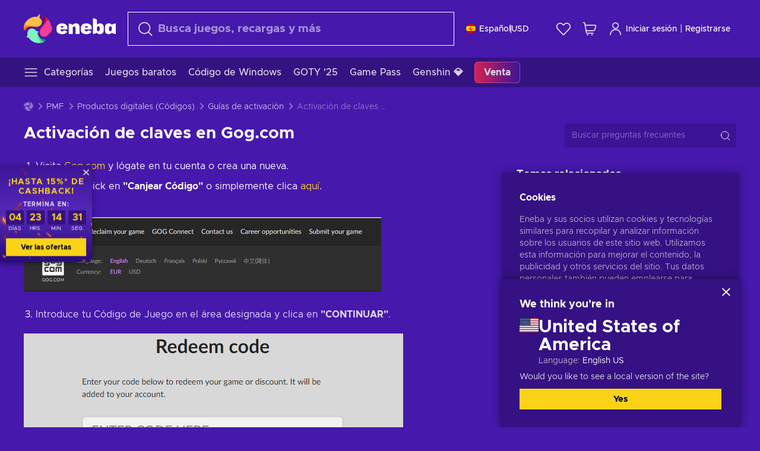

--- FILE ---
content_type: text/html; charset=utf-8
request_url: https://www.eneba.com/es/support/article/gog-game-key-activation
body_size: 75886
content:
<!doctype html><html lang="es-es" dir="ltr"><head><meta charset="utf-8"><link rel="preconnect" href="https://static.eneba.games" crossorigin><link rel="preconnect" href="https://static.eneba.games"><link rel="dns-prefetch" href="https://static.eneba.games"><link rel="preconnect" href="https://products.eneba.games"><link rel="dns-prefetch" href="https://products.eneba.games"><link rel="dns-prefetch" href="https://slider.eneba.games"><link rel="dns-prefetch" href="https://www.google-analytics.com"><meta name="google" content="notranslate"><meta name="viewport" content="width=device-width,initial-scale=1"><meta name="mobile-web-app-capable" content="yes"><meta name="google" content="notranslate"/><meta name="verify-paysera" content="abd02ea22772c55bec6eccf85e74b33e"><meta name="application-name" content="Eneba"><link rel="icon" href="https://static.eneba.games/favicon.ico"/><link rel="search" type="application/opensearchdescription+xml" href="https://static.eneba.games/xml/opensearch.xml" title="Eneba"><title data-rh="true">ENEBA</title><meta data-rh="true" name="description" content="Eneba: el mercado para gamers de más rápido crecimiento. Obtén todo lo relacionado con juegos de PC, PlayStation, Xbox y Nintendo de forma segura y asequible. Al mejor estilo Eneba."/><meta data-rh="true" property="og:url" content="https://www.eneba.com/es/support/article/gog-game-key-activation"/><meta data-rh="true" property="og:type" content="website"/><meta data-rh="true" property="og:title" content="ENEBA"/><meta data-rh="true" property="og:image" content="https://static.eneba.games/84fba7421ae9417ec36c.jpg"/><meta data-rh="true" property="og:description" content="Eneba: el mercado para gamers de más rápido crecimiento. Obtén todo lo relacionado con juegos de PC, PlayStation, Xbox y Nintendo de forma segura y asequible. Al mejor estilo Eneba."/><meta data-rh="true" property="og:site_name" content="ENEBA"/><meta data-rh="true" name="twitter:card" content="summary"/><meta data-rh="true" name="twitter:url" content="https://www.eneba.com/es/support/article/gog-game-key-activation"/><meta data-rh="true" name="twitter:title" content="ENEBA"/><meta data-rh="true" name="twitter:description" content="Eneba: el mercado para gamers de más rápido crecimiento. Obtén todo lo relacionado con juegos de PC, PlayStation, Xbox y Nintendo de forma segura y asequible. Al mejor estilo Eneba."/><meta data-rh="true" name="twitter:image" content="https://static.eneba.games/84fba7421ae9417ec36c.jpg"/><link data-rh="true" rel="canonical" href="https://www.eneba.com/es/support/article/gog-game-key-activation"/><script data-rh="true" >if (typeof window.__REACT_DEVTOOLS_GLOBAL_HOOK__ === 'object'){__REACT_DEVTOOLS_GLOBAL_HOOK__.inject = function() {};}</script><script data-rh="true" >
              window.dataLayer = window.dataLayer || [];
              function gtag() {
                dataLayer.push(arguments);
              }
              gtag('js', new Date());

              gtag('config', 'G-DLP0VZCBXJ', {
                'send_page_view': false,
              });
              gtag('config', 'AW-776435804', {
                'send_page_view': false,
                'allow_enhanced_conversions':true
              });
          </script><link rel="preload" as="font" type="font/woff2" href="https://static.eneba.games/fonts/Metropolis-Regular.woff2" crossorigin="anonymous"><link rel="preload" as="font" type="font/woff2" href="https://static.eneba.games/fonts/Metropolis-Medium.woff2" crossorigin="anonymous"><link rel="preload" as="font" type="font/woff2" href="https://static.eneba.games/fonts/Metropolis-Bold.woff2" crossorigin="anonymous"><meta name="apple-mobile-web-app-title" content="ENEBA" /><meta name="apple-mobile-web-app-capable" content="yes" /><meta name="apple-mobile-web-app-status-bar-style" content="default" /><meta name="theme-color" content="#4618AC" /><link rel="apple-touch-icon" sizes="180x180" href="https://static.eneba.games/icon_180x180.672f6c42cbee6bd46d0eba6650cd7653.png" /><link rel="apple-touch-icon" sizes="167x167" href="https://static.eneba.games/icon_167x167.4362240d0b73b91cb3551521ff928b0d.png" /><link rel="apple-touch-icon" sizes="152x152" href="https://static.eneba.games/icon_152x152.a0001af37c8ce8886d1ef539a4fa08e2.png" /><link rel="apple-touch-icon" sizes="120x120" href="https://static.eneba.games/icon_120x120.c83a3ffe7453fa546c106db7ccf53a7a.png" /><link rel="manifest" href="https://static.eneba.games/manifest.f2f1353c25e30ef77915c16ceab3a558.json" /><meta name="sentry-trace" content="f3c7f884b2a25c36a8c383d353bd2693-ab4cdce1afcbfb13-0" /><meta name="baggage" content="sentry-environment=production,sentry-release=eneba%3Awww%401.3451.1,sentry-public_key=458d6cf95f4e4bcfb9242f27f2b7371a,sentry-trace_id=f3c7f884b2a25c36a8c383d353bd2693,sentry-sampled=false,sentry-sample_rand=0.2530206123977735,sentry-sample_rate=0.05" /><link data-chunk="main" rel="stylesheet" href="https://static.eneba.games/vendors.1d27957cd668257f4539e91b4247ef.65caf43a103bad3a6ca5.css"><link data-chunk="main" rel="stylesheet" href="https://static.eneba.games/main.91d2319cfa1639e6bb14.css"><link data-chunk="containers-FaqPage" rel="stylesheet" href="https://static.eneba.games/1109.b6904d63f9ac51ce7cdb.css"><link rel="preload" href="https://static.eneba.games/runtime~main.ba20579c4054d672b18b.bundle.js" as="script"><link rel="preload" href="https://static.eneba.games/vendors.0bdc9e734f251b6f249814307e9d0e.2a322708e3e1c539ca31.bundle.js" as="script"><link rel="preload" href="https://static.eneba.games/vendors.adc9e534782c7eafbcefa07a9fe969.59636e16bad25dfef614.bundle.js" as="script"><link rel="preload" href="https://static.eneba.games/vendors.895677c156297fd2b8e8821d646937.459c6843404e112e1ee2.bundle.js" as="script"><link rel="preload" href="https://static.eneba.games/vendors.ac8653e0f0e6b79c5b13044f90f5eb.306ec4ad92d99ed672a6.bundle.js" as="script"><link rel="preload" href="https://static.eneba.games/vendors.68b1bc5ffe45a88ae0aebfe27e1a17.d7f700195e9ddeeba043.bundle.js" as="script"><link rel="preload" href="https://static.eneba.games/vendors.e33ca0a509558caab68b42f328abe9.32b3a4b9bbe9dc2bc540.bundle.js" as="script"><link rel="preload" href="https://static.eneba.games/vendors.cb93912359c344966d5b2467a36dfb.577344e831f45630dd75.bundle.js" as="script"><link rel="preload" href="https://static.eneba.games/vendors.05ded5b05988b42e1bf56761ef1e73.a070d809515d4b058cae.bundle.js" as="script"><link rel="preload" href="https://static.eneba.games/vendors.f94add6f263dea1bc00b25d05e7a43.db2c699b9c8ad9c38f23.bundle.js" as="script"><link rel="preload" href="https://static.eneba.games/vendors.f2f69ffd70a45ebcfa39734af5bd5d.2f163db0fffe263e1760.bundle.js" as="script"><link rel="preload" href="https://static.eneba.games/vendors.d2b5a21e9136f91d98aa6211d6b5d8.75ea049d812d7a7bf384.bundle.js" as="script"><link rel="preload" href="https://static.eneba.games/vendors.bf9d2d1bec39bc3b4be8f4b2ae179a.074d053d5e466906f929.bundle.js" as="script"><link rel="preload" href="https://static.eneba.games/vendors.dbdfcbd9f324d9079ccda315565965.304471c2c0f9404a0468.bundle.js" as="script"><link rel="preload" href="https://static.eneba.games/vendors.31507eaa823ba1dba9f15f651c52fc.8d22d81150f99f1edc61.bundle.js" as="script"><link rel="preload" href="https://static.eneba.games/vendors.b59db18d2bc55505974de931dd02ee.8c6122cc9e81ffee00fc.bundle.js" as="script"><link rel="preload" href="https://static.eneba.games/vendors.8d2cd68d525cb01552dd1b3dc69273.cef68327dd3ce074a73b.bundle.js" as="script"><link rel="preload" href="https://static.eneba.games/vendors.e5c66962b418cb204ef3e39524268b.be6661298aaeb1173e69.bundle.js" as="script"><link rel="preload" href="https://static.eneba.games/vendors.a34975a29095eff9f85d9c5a10ca6f.ef9b22647ebac945283c.bundle.js" as="script"><link rel="preload" href="https://static.eneba.games/vendors.c796ba7dc58b8a4aaa8e92e7c408b1.9f47752e8caec617e389.bundle.js" as="script"><link rel="preload" href="https://static.eneba.games/vendors.b1ffc3347330ecdef618b11683b9f7.afd42e0faf62346b694d.bundle.js" as="script"><link rel="preload" href="https://static.eneba.games/vendors.695c8b1c015451e31464f208ef923b.8dad3803eaa436b34775.bundle.js" as="script"><link rel="preload" href="https://static.eneba.games/vendors.7b281a509020eb304bfca88c7e8e91.8df6bd7c964e53747a56.bundle.js" as="script"><link rel="preload" href="https://static.eneba.games/vendors.5b7610f189762d8d30c11a7570b1e7.be8262c5ef68d199b5e0.bundle.js" as="script"><link rel="preload" href="https://static.eneba.games/vendors.877fc37669cb9960b62ee3b97e9e47.536ec2b9d884d2e635b4.bundle.js" as="script"><link rel="preload" href="https://static.eneba.games/vendors.3ba2081c7b6cab11a57d43475a0e8d.77b497b212ebffe5d187.bundle.js" as="script"><link rel="preload" href="https://static.eneba.games/vendors.60f18575141e05d86735f0a397c1ee.de723e4b078f4f20c5f6.bundle.js" as="script"><link rel="preload" href="https://static.eneba.games/vendors.0659f7678f20e64daeac62989e42ce.ff232feb44bdc47c9bc2.bundle.js" as="script"><link rel="preload" href="https://static.eneba.games/vendors.1d27957cd668257f4539e91b4247ef.86b053ae1ece5eb03e95.bundle.js" as="script"><link rel="preload" href="https://static.eneba.games/vendors.6a5293351615f6bccd21d8e3b9c6d2.745f118ba5015d107b6a.bundle.js" as="script"><link rel="preload" href="https://static.eneba.games/vendors.44e8c6f89effbf564d6c517894785e.ef0222eab1f13047e5aa.bundle.js" as="script"><link rel="preload" href="https://static.eneba.games/vendors.ae9cc15991766766a21bfcf789c2fb.5fbeefe7e887e4323fea.bundle.js" as="script"><link rel="preload" href="https://static.eneba.games/vendors.2b01e8355ea84f5544dcf57b981a53.d3e2d68dd499e5f77b7f.bundle.js" as="script"><link rel="preload" href="https://static.eneba.games/vendors.167177d0d07cb441dac047926068f6.e1d5a9fb41a88a21803c.bundle.js" as="script"><link rel="preload" href="https://static.eneba.games/vendors.c94f9df6f3f7bc69e76a374ce4cd3e.d4d201633792fc495c88.bundle.js" as="script"><link rel="preload" href="https://static.eneba.games/vendors.dd2cbd42488ba250cce0a396ba6e25.891b9a771f343c66c613.bundle.js" as="script"><link rel="preload" href="https://static.eneba.games/vendors.851bba9f6483ea3bad7c858cf1a14d.9c6d82dc0076a7d5645f.bundle.js" as="script"><link rel="preload" href="https://static.eneba.games/vendors.f72cc4528dfb3dc64303a005b18ace.e9cf212198b76597f3f9.bundle.js" as="script"><link rel="preload" href="https://static.eneba.games/vendors.86c0a389eedd6ad1a0b88b4b0a057e.5522cf8e19d58ba533cf.bundle.js" as="script"><link rel="preload" href="https://static.eneba.games/vendors.d10156b4ca7555d6a072f0322874a5.51c179791511f129b450.bundle.js" as="script"><link rel="preload" href="https://static.eneba.games/vendors.edb29670c9b602fa063a4af5474e30.9cc7ecdf37b4c07da717.bundle.js" as="script"><link rel="preload" href="https://static.eneba.games/vendors.b140b5471558f75042af64877517cf.decf3fb7cf97a5faf4f2.bundle.js" as="script"><link rel="preload" href="https://static.eneba.games/vendors.ebb0f7a865631839241b1eb4041730.ef408b50c0b40d2fe5d1.bundle.js" as="script"><link rel="preload" href="https://static.eneba.games/vendors.854c847329bd13e1b24f71799e2ecd.2699d00a4d431e50cc08.bundle.js" as="script"><link rel="preload" href="https://static.eneba.games/vendors.d3e52473e8766b50872fdda7837462.ab03e7f6cd622af219bb.bundle.js" as="script"><link rel="preload" href="https://static.eneba.games/vendors.eb1ea2b55eb985f370e91770c7ba81.d957d6cc11103d5da21f.bundle.js" as="script"><link rel="preload" href="https://static.eneba.games/vendors.13151f94df9edba6cb5544d32ce87a.12a1e5e0d526418350f0.bundle.js" as="script"><link rel="preload" href="https://static.eneba.games/vendors.d4b24cb8c4a0a500cff4d94b6f78a1.83e699f26a7d763baab6.bundle.js" as="script"><link rel="preload" href="https://static.eneba.games/vendors.5b8d055e33663e8b1c4434d679b4b9.d352a8039d0593131acd.bundle.js" as="script"><link rel="preload" href="https://static.eneba.games/vendors.6fbeba8356101efa150fd8b8cf5ab5.89fe3e1c70a9b4fa3ff8.bundle.js" as="script"><link rel="preload" href="https://static.eneba.games/vendors.e04ff7c0e862ef625a9ca3a07707b4.ae1b43db0f5ec72cbf8d.bundle.js" as="script"><link rel="preload" href="https://static.eneba.games/vendors.b0520527274c6ad33b2f3e745149a8.71e2ead6bbbe659e5b79.bundle.js" as="script"><link rel="preload" href="https://static.eneba.games/vendors.6c0f615c2c676aaf66277de0c20f89.d315dd991b14d5f61152.bundle.js" as="script"><link rel="preload" href="https://static.eneba.games/vendors.ddc7ac163e35d2338dc0238c9c5110.38611164a1e2fd8a7a0e.bundle.js" as="script"><link rel="preload" href="https://static.eneba.games/vendors.60867c243b1ff62c878f45feb90f15.ad6c8214cd6457588b27.bundle.js" as="script"><link rel="preload" href="https://static.eneba.games/vendors.a832e7264e554fc5538e9c630edd73.050564bdefce5281225e.bundle.js" as="script"><link rel="preload" href="https://static.eneba.games/vendors.c08f69fe204dcabed60b446ccbd6c1.226edfaa537d021f8e2a.bundle.js" as="script"><link rel="preload" href="https://static.eneba.games/vendors.eeff6503137ed22fea865f0a1a4d79.8ebf8e7a18bcc0517681.bundle.js" as="script"><link rel="preload" href="https://static.eneba.games/vendors.1efad098ea1530cd7aafade0f7b632.c24129ed09dced6e1b3a.bundle.js" as="script"><link rel="preload" href="https://static.eneba.games/vendors.0094a4d11808667f055f5ce7078f94.27396d24104bbd8ca28e.bundle.js" as="script"><link rel="preload" href="https://static.eneba.games/vendors.0f1f42b162a1e9ff64e2cfb7989afe.57898e87743fd732a563.bundle.js" as="script"><link rel="preload" href="https://static.eneba.games/vendors.d549b0b24b8897813b4fe2ea29f3fb.9705a1f4da8a820d2e71.bundle.js" as="script"><link rel="preload" href="https://static.eneba.games/main.174f75968dd1878fb522.bundle.js" as="script"><link rel="preload" href="https://static.eneba.games/vendors.a9dc3589b2341327b8894ecb3a09d3.fb4f2b2365a4822c6bbc.part.js" as="script"><link rel="preload" href="https://static.eneba.games/vendors.264554650f2a89241674fe11bbe112.f5babfdcdd57638f24df.part.js" as="script"><link rel="preload" href="https://static.eneba.games/vendors.0c549cea492168e11a876f383125d8.70725b5ae70159b51e0a.part.js" as="script"><link rel="preload" href="https://static.eneba.games/vendors.aa83d1b3231718024c4ed3c721e555.0e96116c1f3818149353.part.js" as="script"><link rel="preload" href="https://static.eneba.games/vendors.a3b4283cbe203b85279cd25f57bd93.1dd061590fbc511ddba7.part.js" as="script"><link rel="preload" href="https://static.eneba.games/vendors.531b1c2ae49271b483bff4d441409e.364c228b07aca0aa5bc2.part.js" as="script"><link rel="preload" href="https://static.eneba.games/vendors.3998a9d845a7bdf6ac1cd9d170172a.7508bf4e7c9065d6dc19.part.js" as="script"><link rel="preload" href="https://static.eneba.games/vendors.d38711ed819408c502ec172e3759a0.84e6b6bed3ac234f03a3.part.js" as="script"><link rel="preload" href="https://static.eneba.games/vendors.2468c9d62fd71eafa091bde08d0747.1b7e6b62508e957902ad.part.js" as="script"><link rel="preload" href="https://static.eneba.games/vendors.baaf9a08fff96c4e40cba380e3fc88.2e4f5acaf54a2ba96c74.part.js" as="script"><link rel="preload" href="https://static.eneba.games/vendors.bf76ad83f6cb8e1dcd704bc8f869fb.9aa6dcd938e1e952ebaf.part.js" as="script"><link rel="preload" href="https://static.eneba.games/vendors.22cf6538c320de9affb8d1cd64a1d1.e5968c3a3e37b6681c6a.part.js" as="script"><link rel="preload" href="https://static.eneba.games/vendors.ab38fd0608d28aa8633c41693c24ba.b059f5197768af7687a3.part.js" as="script"><link rel="preload" href="https://static.eneba.games/containers-FaqPage.0589dfbc8f76228fd38f.part.js" as="script"></head><body><noscript class="noJs"><img width="33" src="https://static.eneba.games/jsEnable.svg" alt="Js disabled"/><div>If you’re seeing this message, that means <strong>JavaScript has been disabled on your browser</strong>. Please enable JS to make this app work.</div></noscript><div id="app"><header class="h2DMqW"><div class="VZWwFk"><a class="jfM2eM" title="Eneba" aria-label="Eneba" href="/es/"><img src="https://static.eneba.games/branding/v2/logoFull.svg" alt="Eneba logo" decoding="async"/></a><form class="TbbCET" action="/es/store/all"><div class="Rlxi49"><svg width="24" height="24" viewBox="0 0 24 24" fill="none" xmlns="http://www.w3.org/2000/svg" class="guWAyx" style="max-width:24px;min-width:24px;height:auto"><g clip-path="url(#svg-a569c57c2371d97aff5702b1d52a7c91__a)"><path d="M17 17L22.7499 22.75" stroke="currentColor" stroke-width="1.5" stroke-linecap="round" stroke-linejoin="round"></path><path d="M1 10.25C1 12.7033 1.97455 15.056 3.70926 16.7907C5.44397 18.5254 7.79675 19.5 10.25 19.5C12.7033 19.5 15.056 18.5254 16.7907 16.7907C18.5254 15.056 19.5 12.7033 19.5 10.25C19.5 7.79675 18.5254 5.44397 16.7907 3.70926C15.056 1.97455 12.7033 1 10.25 1C7.79675 1 5.44397 1.97455 3.70926 3.70926C1.97455 5.44397 1 7.79675 1 10.25Z" stroke="currentColor" stroke-width="1.5" stroke-linecap="round" stroke-linejoin="round"></path></g><defs><clipPath id="svg-a569c57c2371d97aff5702b1d52a7c91__a"><rect width="24" height="24" fill="white"></rect></clipPath></defs></svg><div class="STlYg7"><input type="search" name="text" aria-label="Buscar" placeholder="Busca juegos, recargas y más" autoComplete="off" class="s0H2qC" autoCorrect="off" value=""/><button type="button" class="LmQc_n UcppOh" aria-label="Borrar texto de búsqueda" title="Borrar texto de búsqueda" aria-hidden="true"><svg xmlns="http://www.w3.org/2000/svg" width="14" height="14" viewBox="0 0 14 14" class="" style="max-width:16px;min-width:16px;height:auto"><path fill="currentColor" fill-rule="evenodd" d="M14 1.67L12.59.31 7 5.69 1.41.31 0 1.67l5.59 5.37L0 12.42l1.41 1.36L7 8.4l5.59 5.38L14 12.42 8.41 7.04z"></path></svg></button></div><div class="Knzg75"><button type="button" aria-label="Cerrar" class="vtctpJ"><svg xmlns="http://www.w3.org/2000/svg" width="14" height="14" viewBox="0 0 14 14" class="" style="max-width:16px;min-width:16px;height:auto"><path fill="currentColor" fill-rule="evenodd" d="M14 1.67L12.59.31 7 5.69 1.41.31 0 1.67l5.59 5.37L0 12.42l1.41 1.36L7 8.4l5.59 5.38L14 12.42 8.41 7.04z"></path></svg></button></div></div></form><div class="CjrngX"><button class="IrsXHn P9RW96 w6wAha" title="Ajustes" aria-label="Ajustes" type="button"><span><span class="W_jtsk"><img src="https://static.eneba.games/flags/lang/v2/spain.svg" alt="spain" height="16" width="16"/></span></span><span><span class="CWVp7R"><span>Español</span><span class="E2fm8y"></span><span class="hpg3x5">USD</span></span></span></button></div><div class="AD7rWk"><a class="Cm8Xkx" aria-label="Lista de deseos" title="Lista de deseos" href="/es/favorites/wishlist"><svg viewBox="0 0 24 24" height="24" width="24" xmlns="http://www.w3.org/2000/svg" stroke-width="1.5" class="" style="max-width:24px;min-width:24px;height:auto"><path d="M12,21.844l-9.588-10A5.672,5.672,0,0,1,1.349,5.293h0a5.673,5.673,0,0,1,9.085-1.474L12,5.384l1.566-1.565a5.673,5.673,0,0,1,9.085,1.474h0a5.673,5.673,0,0,1-1.062,6.548Z" fill="none" stroke="currentColor" stroke-linecap="round" stroke-linejoin="round"></path></svg></a></div><div class="Ycu3Cv"><div class="FPzK0g"><button type="button" class="HWYfxM" aria-label="Mi carrito de compras" title="Mi carrito de compras"><svg width="16" height="16" viewBox="0 0 16 16" fill="none" xmlns="http://www.w3.org/2000/svg" class="" style="max-width:24px;min-width:24px;height:auto"><path d="M12 12.7499H5.386C5.1498 12.75 4.9212 12.6664 4.74067 12.5139C4.5602 12.3615 4.43953 12.1502 4.4 11.9173L2.642 1.58395C2.60233 1.35119 2.4816 1.13996 2.30113 0.987686C2.12067 0.835406 1.89213 0.7519 1.656 0.751953H1" stroke="currentColor" stroke-linecap="round" stroke-linejoin="round"></path><path d="M10.75 14.75C10.8881 14.75 11 14.6381 11 14.5C11 14.3619 10.8881 14.25 10.75 14.25" stroke="currentColor"></path><path d="M10.75 14.75C10.6119 14.75 10.5 14.6381 10.5 14.5C10.5 14.3619 10.6119 14.25 10.75 14.25" stroke="currentColor"></path><path d="M5.75 14.75C5.88807 14.75 6 14.6381 6 14.5C6 14.3619 5.88807 14.25 5.75 14.25" stroke="currentColor"></path><path d="M5.75 14.75C5.61193 14.75 5.5 14.6381 5.5 14.5C5.5 14.3619 5.61193 14.25 5.75 14.25" stroke="currentColor"></path><path d="M4.03141 9.75007H12.0787C12.5247 9.75001 12.9578 9.60094 13.3093 9.32647C13.6608 9.05207 13.9105 8.66801 14.0187 8.23541L14.9854 4.36873C15.0038 4.29499 15.0052 4.21802 14.9895 4.14366C14.9737 4.0693 14.9412 3.99952 14.8944 3.93961C14.8476 3.87971 14.7878 3.83126 14.7194 3.79795C14.6511 3.76465 14.5761 3.74736 14.5001 3.7474H3.01075" stroke="currentColor" stroke-linecap="round" stroke-linejoin="round"></path></svg></button></div></div><div class="CnCqo4"><div class="IdNVkT"><div class="LK3Lbs"><button type="button" class="SswY4b" aria-label="Iniciar sesión"><svg xmlns="http://www.w3.org/2000/svg" fill="none" viewBox="0 0 24 25" class="akLLQR" style="max-width:24px;min-width:24px;height:auto"><path fill="currentColor" fill-rule="evenodd" d="M11.667 1.75a5.417 5.417 0 1 0 0 10.834 5.417 5.417 0 0 0 0-10.834Zm-2.77 2.647a3.917 3.917 0 1 1 5.54 5.54 3.917 3.917 0 0 1-5.54-5.54ZM6.07 16.902A7.917 7.917 0 0 1 19.583 22.5a.75.75 0 0 0 1.5 0 9.417 9.417 0 1 0-18.833 0 .75.75 0 0 0 1.5 0c0-2.1.834-4.113 2.319-5.598Z" clip-rule="evenodd"></path></svg></button><button type="button" class="WCOJA9 i6JfOD"></button><div class="pbTbh2 i6JfOD dZDP_j OA_icT"><div class="VR8IOr"><div class="q53Fz_"><a href="https://my.eneba.com/es/login?ref=%2Fes%2Fsupport%2Farticle%2Fgog-game-key-activation" class="IE00Tb" rel="noopener nofollow">Iniciar sesión</a><a href="https://my.eneba.com/es/registration?ref=%2Fes%2Fsupport%2Farticle%2Fgog-game-key-activation" class="DZjdut" rel="noopener nofollow">Registrarse</a></div><button class="si6gif W2PhV9" aria-label="Cerrar" type="button"><span><span><svg xmlns="http://www.w3.org/2000/svg" width="14" height="14" viewBox="0 0 14 14" class="" style="max-width:14px;min-width:14px;height:auto"><path fill="currentColor" fill-rule="evenodd" d="M14 1.67L12.59.31 7 5.69 1.41.31 0 1.67l5.59 5.37L0 12.42l1.41 1.36L7 8.4l5.59 5.38L14 12.42 8.41 7.04z"></path></svg></span></span></button></div><ul class="H4JCDf"></ul></div></div><a href="https://my.eneba.com/es/login?ref=%2Fes%2Fsupport%2Farticle%2Fgog-game-key-activation" class="M4h6iN" rel="noopener nofollow"><svg xmlns="http://www.w3.org/2000/svg" fill="none" viewBox="0 0 24 25" class="" style="max-width:24px;min-width:24px;height:auto"><path fill="currentColor" fill-rule="evenodd" d="M11.667 1.75a5.417 5.417 0 1 0 0 10.834 5.417 5.417 0 0 0 0-10.834Zm-2.77 2.647a3.917 3.917 0 1 1 5.54 5.54 3.917 3.917 0 0 1-5.54-5.54ZM6.07 16.902A7.917 7.917 0 0 1 19.583 22.5a.75.75 0 0 0 1.5 0 9.417 9.417 0 1 0-18.833 0 .75.75 0 0 0 1.5 0c0-2.1.834-4.113 2.319-5.598Z" clip-rule="evenodd"></path></svg>Iniciar sesión</a><span class="QVYEXB"> | </span><a href="https://my.eneba.com/es/registration?ref=%2Fes%2Fsupport%2Farticle%2Fgog-game-key-activation" class="M4h6iN" rel="noopener nofollow">Registrarse</a></div></div></div><button type="button" class="cYd4I9" aria-label="Menú"><span class="EYZpnJ"></span></button><div class="BEd3lu"><nav class="JjgYZ4"><ul class="osK4dT d3kAJw P8rtGW l0hbuc"><li class="MPoNoS d3kAJw wntHyQ"><a class="CXBJWf d3kAJw wntHyQ fmzLYJ" href="/es/store"><svg viewBox="0 0 24 24" height="24" width="24" xmlns="http://www.w3.org/2000/svg" stroke-width="1.5" class="KcSglD" style="max-width:24px;min-width:24px;height:auto"><path d="M2.25 18.003L21.75 18.003" fill="none" stroke="currentColor" stroke-linecap="round" stroke-linejoin="round"></path><path d="M2.25 12.003L21.75 12.003" fill="none" stroke="currentColor" stroke-linecap="round" stroke-linejoin="round"></path><path d="M2.25 6.003L21.75 6.003" fill="none" stroke="currentColor" stroke-linecap="round" stroke-linejoin="round"></path></svg><span>Categorías</span></a></li><li class="MPoNoS d3kAJw"><a class="CXBJWf d3kAJw fmzLYJ" href="/es/promo/cheap-games?itm_source=eneba&amp;itm_medium=navigation&amp;itm_campaign=cheap_games"><span>Juegos baratos</span></a></li><li class="MPoNoS d3kAJw"><a class="CXBJWf d3kAJw fmzLYJ" href="/es/store/windows-keys?itm_source=eneba&amp;itm_medium=navigation&amp;itm_campaign=windows"><span>Código de Windows</span></a></li><li class="MPoNoS d3kAJw"><a class="CXBJWf d3kAJw fmzLYJ" href="/es/promo/game-awards-2025?itm_source=eneba&amp;itm_medium=navigation&amp;itm_campaign=game_awards_25"><span>GOTY &#x27;25</span></a></li><li class="MPoNoS d3kAJw"><a class="CXBJWf d3kAJw fmzLYJ" href="/es/store/xbox-game-pass?itm_source=eneba&amp;itm_medium=navigation&amp;itm_campaign=xbox_game_pass"><span>Game Pass</span></a></li><li class="MPoNoS d3kAJw"><a class="CXBJWf d3kAJw fmzLYJ" href="/es/top-up-genshin-impact-genesis-crystals-global?itm_source=eneba&amp;itm_medium=navigation&amp;itm_campaign=Genshin_Impact"><span>Genshin 💎</span></a></li><li class="MPoNoS d3kAJw"><a class="CXBJWf d3kAJw l_MeyN fmzLYJ" href="/es/sales/january-savings-sale?itm_source=eneba&amp;itm_medium=navigation&amp;itm_campaign=january_sale_2026"><span>Venta</span></a></li></ul></nav></div></header><main class="YGeqb0 ECidMT"><div class="dMZWSu"><ul class="wD4sIv" itemscope="" itemType="https://schema.org/BreadcrumbList"><li class="wpOepQ"><a class="HEEJDn" href="/es/"><svg xmlns="http://www.w3.org/2000/svg" viewBox="0 0 69 69" class="SVZhhG" style="max-width:16px;min-width:16px;height:auto"><path fill="#fdbf45" d="M42.8 14.1c-1.2-2.4-3-4.4-5.3-5.7.1-.2.2-.3.3-.5.5-.5.6-1.2.4-1.8-.1-.5 0-1 .3-1.3.3-.4.4-.9.3-1.4-.1-.3 0-.6.1-.9.3-.7.7-1.8-.1-2.3-.9-.5-2.2.7-2.7 1.7-.2.3-.4.6-.8.7-.7.3-1.2.8-1.4 1.5-.1.4-.4.8-.9 1-.6.2-1 .7-1.3 1.2-4.8-.7-9.6-.1-14 1.8-5.1 2.1-9.5 5.5-12.8 9.8C1.6 22.8-.2 28.7 0 34.7c0 4 3.5 5.1 5.3 1.6 2.9-5.9 10.3-8.2 18.7-6.9.5.1.9.1 1.4.2 3 .6 6.2.6 9.2-.3 2.4-.7 4.5-2 6.2-3.8 1.5-1.6 2.5-3.5 2.9-5.6.3-1.9 0-4-.9-5.8z"></path><path fill="#f33d96" d="M66.1 33.2c3.7-2.8 3.2-4.5-.5-4.8-.3-3.2-1-6.3-2.3-9.3-2.4-5.5-6.6-10-11.9-12.8-3.4-2-6.2.5-4 3.8 3.4 5.1 2.2 12.1-2.4 18.3-.6.8-1.2 1.6-1.9 2.3-2.1 2.3-3.6 5.1-4.4 8.1-.6 2.4-.6 4.9.2 7.2.6 2.1 1.8 3.9 3.4 5.3 1.5 1.3 3.5 2.1 5.5 2.2 4.5.2 8.9-1.7 11.9-5.2.8-.9 1.5-1.8 2.1-2.8.2-.3.4-.5.7-.7 6.4-3.8 7.1-5.9 3.1-6.3 5.5-3.4 5.4-5.2.5-5.3z"></path><path fill="#7ef4c3" d="M49 59.5c-6.5.4-12.1-4.6-15.2-12.4-.2-.5-.4-1.1-.6-1.6L33 45c2.2-1.6 2.9-2.9 2.2-3.8-.6-.8-2.2-1.2-5-1.4a14.39 14.39 0 00-8.3-5.7c-2.1-.5-4.3-.4-6.3.4-1.9.7-3.6 1.9-4.7 3.6-2.3 3.4-2.9 7.7-1.8 11.6-1.6 2.2-2.3 3.8-2.1 4.7.2 1.1 1.7 1.3 4.4.6a29.29 29.29 0 0021.7 13.7c6 .6 12-.8 17.1-4h-.1.1c3.5-1.8 2.7-5.5-1.2-5.2z"></path></svg></a></li><li class="BdKzgH" itemProp="itemListElement" itemscope="" itemType="https://schema.org/ListItem"><a class="HEEJDn" href="/es/support">PMF</a><meta itemscope="" itemProp="item" itemID="/support" itemType="https://schema.org/WebPage" content="PMF"/><meta itemProp="name" content="PMF"/><meta itemProp="position" content="1"/></li><li class="wpOepQ" itemProp="itemListElement" itemscope="" itemType="https://schema.org/ListItem"><a class="HEEJDn" href="/es/support/digital-products"><span>Productos digitales (Códigos)</span></a><meta itemscope="" itemProp="item" itemID="digital-products" content="Productos digitales (Códigos)" itemType="https://schema.org/WebPage"/><meta itemProp="name" content="Productos digitales (Códigos)"/><meta itemProp="position" content="2"/></li><li class="wpOepQ" itemProp="itemListElement" itemscope="" itemType="https://schema.org/ListItem"><a class="HEEJDn" href="/es/support/activation-guides"><span>Guías de activación</span></a><meta itemscope="" itemProp="item" itemID="activation-guides" content="Guías de activación" itemType="https://schema.org/WebPage"/><meta itemProp="name" content="Guías de activación"/><meta itemProp="position" content="3"/></li><li class="wpOepQ TMiqZv" itemProp="itemListElement" itemscope="" itemType="https://schema.org/ListItem"><span class="HEEJDn">Activación de claves en Gog.com</span><meta itemscope="" itemProp="item" itemID="gog-game-key-activation" content="Activación de claves en Gog.com" itemType="https://schema.org/WebPage"/><meta itemProp="name" content="Activación de claves en Gog.com"/><meta itemProp="position" content="4"/></li></ul><div class="td65Rd"><h1 class="eHk1vK">Activación de claves en Gog.com</h1><form class="Xtofmn"><input required="" type="text" class="qGsZPe" placeholder="Buscar preguntas frecuentes" autoCorrect="off"/><button type="submit"><svg width="24" height="24" viewBox="0 0 24 24" fill="none" xmlns="http://www.w3.org/2000/svg" class="" style="width:auto;height:16"><g clip-path="url(#svg-a569c57c2371d97aff5702b1d52a7c91__a)"><path d="M17 17L22.7499 22.75" stroke="currentColor" stroke-width="1.5" stroke-linecap="round" stroke-linejoin="round"></path><path d="M1 10.25C1 12.7033 1.97455 15.056 3.70926 16.7907C5.44397 18.5254 7.79675 19.5 10.25 19.5C12.7033 19.5 15.056 18.5254 16.7907 16.7907C18.5254 15.056 19.5 12.7033 19.5 10.25C19.5 7.79675 18.5254 5.44397 16.7907 3.70926C15.056 1.97455 12.7033 1 10.25 1C7.79675 1 5.44397 1.97455 3.70926 3.70926C1.97455 5.44397 1 7.79675 1 10.25Z" stroke="currentColor" stroke-width="1.5" stroke-linecap="round" stroke-linejoin="round"></path></g><defs><clipPath id="svg-a569c57c2371d97aff5702b1d52a7c91__a"><rect width="24" height="24" fill="white"></rect></clipPath></defs></svg></button></form></div><div class="Ude4pW"><div class="Pz3KPp"><div class="LWNCZO"><div class="JsONID"><div class="DS4crB"><ol>
<li dir="ltr">Visita <a href="https://www.gog.com/" rel="nofollow noreferrer">Gog.com</a> y lógate en tu cuenta o crea una nueva.</li>
<li dir="ltr">Baja y haz click en <strong id="docs-internal-guid-1d639113-7fff-d303-40ab-6044dc47330d">&quot;Canjear Código&quot;</strong> o simplemente clica <a href="https://www.gog.com/redeem" rel="nofollow noreferrer">aquí</a>.</li>
</ol>
<p><strong id="docs-internal-guid-224553c3-7fff-ad22-2d4c-7d7a9d05f2f3"></strong></p>
<p class="wysiwyg-text-align-center"><button class="LUhcKB" type="button"><span><img alt="" src="https://eneba-physical-faq-cdn.s3.amazonaws.com/article/7c600bf2-984e-450b-95b2-ecb476d6c89e.png" srcSet="https://eneba-physical-faq-cdn.s3.amazonaws.com/article/7c600bf2-984e-450b-95b2-ecb476d6c89e.png 1x" decoding="async"/></span></button></p>
<ol start="3">
<li>
<p dir="ltr">Introduce tu Código de Juego en el área designada y clica en <strong id="docs-internal-guid-c4e52a35-7fff-15f7-2373-ca5832e40342"><strong id="docs-internal-guid-b079a698-7fff-061a-53d8-b7ab1de951be">&quot;CONTINUAR&quot;</strong></strong>.</p>
<strong id="docs-internal-guid-67b5ee7b-7fff-d2c6-b190-c0db328bf21c"></strong></li>
</ol>
<p class="wysiwyg-text-align-center"><button class="LUhcKB" type="button"><span><img alt="" src="https://eneba-physical-faq-cdn.s3.amazonaws.com/article/6755dc69-3421-466d-98f7-77aa69150fce.png" srcSet="https://eneba-physical-faq-cdn.s3.amazonaws.com/article/6755dc69-3421-466d-98f7-77aa69150fce.png 1x" decoding="async"/></span></button></p>
<ol start="4">
<li>
<p dir="ltr">En la siguiente pantalla verás de qué juego se trata y podrás continuar o <strong>cancelar </strong>si no quieres canjearlo.</p>
</li>
</ol>
<p> </p>
<p>Descubre las mejores ofertas en <a href="/es/store/gog-games?enb_source=eneba&amp;enb_medium=faq_link&amp;enb_campaign=gog_activation">códigos de Gog.com</a> en Eneba. </p></div></div><div class="uJg2ef"><span class="s4nXsn">¿Te resultó útil este artículo?</span><div class="OptJzO"><button class="w6wAha" type="button"><span><svg width="32" height="32" viewBox="0 0 32 32" fill="currentColor" xmlns="http://www.w3.org/2000/svg" class="" style="width:auto;height:16px"><path fill-rule="evenodd" clip-rule="evenodd" d="M19.66 1.33a3.68 3.68 0 00-3.68 3.69v1.9a8.22 8.22 0 01-7.28 8.16v-1.83a.94.94 0 00-.94-.93h-5.5a.94.94 0 00-.93.93v16.48c0 .52.42.94.94.94h5.5c.5 0 .93-.42.93-.94v-.8c.24.03.47.09.7.15l4.44 1.27c.74.21 1.5.32 2.27.32h5.96a8.26 8.26 0 008.22-7.48l.37-6.22a6.43 6.43 0 00-4.89-6.58l-1.76-.38a.9.9 0 01-.67-.87V5.02a3.68 3.68 0 00-3.68-3.69zm-1.28 2.4a1.81 1.81 0 013.1 1.29v4.12a2.77 2.77 0 002.1 2.69h.02l1.76.39a4.56 4.56 0 013.43 4.64l-.37 6.2a6.39 6.39 0 01-6.35 5.73h-5.96c-.6 0-1.18-.08-1.75-.24l-4.44-1.27c-.4-.11-.8-.2-1.22-.25V16.96A10.09 10.09 0 0017.85 6.9v-1.9c0-.47.2-.93.53-1.27zM3.21 28.8V14.2h3.62v14.6H3.2z"></path></svg></span><span>Sí</span></button><button class="w6wAha" type="button"><span><svg width="32" height="32" viewBox="0 0 32 32" fill="currentColor" xmlns="http://www.w3.org/2000/svg" class="" style="width:auto;height:16px"><path fill-rule="evenodd" clip-rule="evenodd" d="M12.34 30.67a3.68 3.68 0 003.68-3.69v-1.9a8.22 8.22 0 017.28-8.16v1.83c0 .51.42.93.94.93h5.5c.5 0 .93-.42.93-.93V2.27a.94.94 0 00-.94-.94h-5.5a.94.94 0 00-.93.94v.8c-.24-.03-.47-.09-.7-.15l-4.44-1.27a8.26 8.26 0 00-2.27-.32H9.93A8.26 8.26 0 001.7 8.81l-.37 6.22a6.43 6.43 0 004.89 6.58l1.76.38a.9.9 0 01.67.87v4.12a3.68 3.68 0 003.68 3.69zm1.28-2.4a1.81 1.81 0 01-3.1-1.29v-4.12a2.77 2.77 0 00-2.1-2.69H8.4l-1.76-.39a4.56 4.56 0 01-3.43-4.64l.37-6.2A6.39 6.39 0 019.93 3.2h5.96c.6 0 1.18.08 1.75.24l4.44 1.27c.4.11.8.2 1.22.25v10.07a10.09 10.09 0 00-9.15 10.05v1.9c0 .47-.2.93-.53 1.27zM28.79 3.2v14.6h-3.62V3.21h3.62z"></path></svg></span><span>No</span></button></div></div><div class="DtClHN"><span class="cwfG6x">¿Todavía tienes preguntas?</span> <button class="KMtutj" type="button"><span>Crear un ticket</span></button></div></div><div class="gi7bnw"><div class="Rgjgjx"><div class="cWltAG sT8zUz"><div class="R8EubE"><h3 class="Ll_jPp">Temas relacionados</h3><ul class="ek0oY6"><li class="A9ggdD"><a class="cjjLyU" href="/es/support/article/amazon-gift-card-activation"><svg xmlns="http://www.w3.org/2000/svg" width="9" height="15" viewBox="0 0 9 15" class="iNVHhM" style="width:auto;height:14"><path fill="currentColor" fill-rule="nonzero" d="M.65.64c-.2.2-.2.51 0 .7L7.24 7.5.65 13.66c-.2.19-.2.5 0 .7.21.19.55.19.75 0l6.95-6.5c.1-.1.15-.22.15-.35a.49.49 0 0 0-.15-.35L1.4.66A.54.54 0 0 0 .65.64z"></path></svg><div><h3 class="SLg1T7">Activación Tarjetas de Regalo de Amazon</h3></div></a></li><li class="A9ggdD"><a class="cjjLyU" href="/es/support/article/paramount-gift-card-activation"><svg xmlns="http://www.w3.org/2000/svg" width="9" height="15" viewBox="0 0 9 15" class="iNVHhM" style="width:auto;height:14"><path fill="currentColor" fill-rule="nonzero" d="M.65.64c-.2.2-.2.51 0 .7L7.24 7.5.65 13.66c-.2.19-.2.5 0 .7.21.19.55.19.75 0l6.95-6.5c.1-.1.15-.22.15-.35a.49.49 0 0 0-.15-.35L1.4.66A.54.54 0 0 0 .65.64z"></path></svg><div><h3 class="SLg1T7">Activación de la tarjeta regalo CBSI Paramount</h3></div></a></li><li class="A9ggdD"><a class="cjjLyU" href="/es/support/article/chillis-gift-card-activation"><svg xmlns="http://www.w3.org/2000/svg" width="9" height="15" viewBox="0 0 9 15" class="iNVHhM" style="width:auto;height:14"><path fill="currentColor" fill-rule="nonzero" d="M.65.64c-.2.2-.2.51 0 .7L7.24 7.5.65 13.66c-.2.19-.2.5 0 .7.21.19.55.19.75 0l6.95-6.5c.1-.1.15-.22.15-.35a.49.49 0 0 0-.15-.35L1.4.66A.54.54 0 0 0 .65.64z"></path></svg><div><h3 class="SLg1T7">Activación de la tarjeta regalo de Chili&#x27;s</h3></div></a></li><li class="A9ggdD"><a class="cjjLyU" href="/es/support/article/columbia-sportswear-gift-card-activation"><svg xmlns="http://www.w3.org/2000/svg" width="9" height="15" viewBox="0 0 9 15" class="iNVHhM" style="width:auto;height:14"><path fill="currentColor" fill-rule="nonzero" d="M.65.64c-.2.2-.2.51 0 .7L7.24 7.5.65 13.66c-.2.19-.2.5 0 .7.21.19.55.19.75 0l6.95-6.5c.1-.1.15-.22.15-.35a.49.49 0 0 0-.15-.35L1.4.66A.54.54 0 0 0 .65.64z"></path></svg><div><h3 class="SLg1T7">Activación de la tarjeta regalo de Columbia Sportswear</h3></div></a></li><li class="A9ggdD"><a class="cjjLyU" href="/es/support/article/apple-itunes-gift-card-activation"><svg xmlns="http://www.w3.org/2000/svg" width="9" height="15" viewBox="0 0 9 15" class="iNVHhM" style="width:auto;height:14"><path fill="currentColor" fill-rule="nonzero" d="M.65.64c-.2.2-.2.51 0 .7L7.24 7.5.65 13.66c-.2.19-.2.5 0 .7.21.19.55.19.75 0l6.95-6.5c.1-.1.15-.22.15-.35a.49.49 0 0 0-.15-.35L1.4.66A.54.54 0 0 0 .65.64z"></path></svg><div><h3 class="SLg1T7">Activación Tarjetas de Regalo de iTunes</h3></div></a></li><li class="A9ggdD"><a class="cjjLyU" href="/es/support/article/battle-net-game-key-activation"><svg xmlns="http://www.w3.org/2000/svg" width="9" height="15" viewBox="0 0 9 15" class="iNVHhM" style="width:auto;height:14"><path fill="currentColor" fill-rule="nonzero" d="M.65.64c-.2.2-.2.51 0 .7L7.24 7.5.65 13.66c-.2.19-.2.5 0 .7.21.19.55.19.75 0l6.95-6.5c.1-.1.15-.22.15-.35a.49.49 0 0 0-.15-.35L1.4.66A.54.54 0 0 0 .65.64z"></path></svg><div><h3 class="SLg1T7">Activación de claves en Battle.net</h3></div></a></li><li class="A9ggdD"><a class="cjjLyU" href="/es/support/article/ea-game-key-activation"><svg xmlns="http://www.w3.org/2000/svg" width="9" height="15" viewBox="0 0 9 15" class="iNVHhM" style="width:auto;height:14"><path fill="currentColor" fill-rule="nonzero" d="M.65.64c-.2.2-.2.51 0 .7L7.24 7.5.65 13.66c-.2.19-.2.5 0 .7.21.19.55.19.75 0l6.95-6.5c.1-.1.15-.22.15-.35a.49.49 0 0 0-.15-.35L1.4.66A.54.54 0 0 0 .65.64z"></path></svg><div><h3 class="SLg1T7">Activación del código EA</h3></div></a></li><li class="A9ggdD"><a class="cjjLyU" href="/es/support/article/elder-scrolls-online-game-key-activation"><svg xmlns="http://www.w3.org/2000/svg" width="9" height="15" viewBox="0 0 9 15" class="iNVHhM" style="width:auto;height:14"><path fill="currentColor" fill-rule="nonzero" d="M.65.64c-.2.2-.2.51 0 .7L7.24 7.5.65 13.66c-.2.19-.2.5 0 .7.21.19.55.19.75 0l6.95-6.5c.1-.1.15-.22.15-.35a.49.49 0 0 0-.15-.35L1.4.66A.54.54 0 0 0 .65.64z"></path></svg><div><h3 class="SLg1T7">Activación del código de The Elder Scrolls Online</h3></div></a></li><li class="A9ggdD"><a class="cjjLyU" href="/es/support/article/epic-games-game-key-activation"><svg xmlns="http://www.w3.org/2000/svg" width="9" height="15" viewBox="0 0 9 15" class="iNVHhM" style="width:auto;height:14"><path fill="currentColor" fill-rule="nonzero" d="M.65.64c-.2.2-.2.51 0 .7L7.24 7.5.65 13.66c-.2.19-.2.5 0 .7.21.19.55.19.75 0l6.95-6.5c.1-.1.15-.22.15-.35a.49.49 0 0 0-.15-.35L1.4.66A.54.54 0 0 0 .65.64z"></path></svg><div><h3 class="SLg1T7">Activación del código de Epic Games</h3></div></a></li><li class="A9ggdD"><a class="cjjLyU" href="/es/support/article/discord-gift-card-activation"><svg xmlns="http://www.w3.org/2000/svg" width="9" height="15" viewBox="0 0 9 15" class="iNVHhM" style="width:auto;height:14"><path fill="currentColor" fill-rule="nonzero" d="M.65.64c-.2.2-.2.51 0 .7L7.24 7.5.65 13.66c-.2.19-.2.5 0 .7.21.19.55.19.75 0l6.95-6.5c.1-.1.15-.22.15-.35a.49.49 0 0 0-.15-.35L1.4.66A.54.54 0 0 0 .65.64z"></path></svg><div><h3 class="SLg1T7">Activación de la tarjeta regalo de Discord</h3></div></a></li><li class="A9ggdD"><a class="cjjLyU" href="/es/support/article/google-play-gift-card-activation"><svg xmlns="http://www.w3.org/2000/svg" width="9" height="15" viewBox="0 0 9 15" class="iNVHhM" style="width:auto;height:14"><path fill="currentColor" fill-rule="nonzero" d="M.65.64c-.2.2-.2.51 0 .7L7.24 7.5.65 13.66c-.2.19-.2.5 0 .7.21.19.55.19.75 0l6.95-6.5c.1-.1.15-.22.15-.35a.49.49 0 0 0-.15-.35L1.4.66A.54.54 0 0 0 .65.64z"></path></svg><div><h3 class="SLg1T7">Activación Tarjetas de Regalo de Google Play</h3></div></a></li><li class="A9ggdD"><a class="cjjLyU" href="/es/support/article/disney-plus-gift-card-activation"><svg xmlns="http://www.w3.org/2000/svg" width="9" height="15" viewBox="0 0 9 15" class="iNVHhM" style="width:auto;height:14"><path fill="currentColor" fill-rule="nonzero" d="M.65.64c-.2.2-.2.51 0 .7L7.24 7.5.65 13.66c-.2.19-.2.5 0 .7.21.19.55.19.75 0l6.95-6.5c.1-.1.15-.22.15-.35a.49.49 0 0 0-.15-.35L1.4.66A.54.54 0 0 0 .65.64z"></path></svg><div><h3 class="SLg1T7">Activación de la tarjeta regalo Disney Plus</h3></div></a></li><li class="A9ggdD"><a class="cjjLyU" href="/es/support/article/microsoft-gift-card-activation"><svg xmlns="http://www.w3.org/2000/svg" width="9" height="15" viewBox="0 0 9 15" class="iNVHhM" style="width:auto;height:14"><path fill="currentColor" fill-rule="nonzero" d="M.65.64c-.2.2-.2.51 0 .7L7.24 7.5.65 13.66c-.2.19-.2.5 0 .7.21.19.55.19.75 0l6.95-6.5c.1-.1.15-.22.15-.35a.49.49 0 0 0-.15-.35L1.4.66A.54.54 0 0 0 .65.64z"></path></svg><div><h3 class="SLg1T7">Activación de la tarjeta regalo de Microsoft</h3></div></a></li><li class="A9ggdD"><a class="cjjLyU" href="/es/support/article/mog-station-game-key-activation"><svg xmlns="http://www.w3.org/2000/svg" width="9" height="15" viewBox="0 0 9 15" class="iNVHhM" style="width:auto;height:14"><path fill="currentColor" fill-rule="nonzero" d="M.65.64c-.2.2-.2.51 0 .7L7.24 7.5.65 13.66c-.2.19-.2.5 0 .7.21.19.55.19.75 0l6.95-6.5c.1-.1.15-.22.15-.35a.49.49 0 0 0-.15-.35L1.4.66A.54.54 0 0 0 .65.64z"></path></svg><div><h3 class="SLg1T7">Activación del código de Mog Station</h3></div></a></li><li class="A9ggdD"><a class="cjjLyU" href="/es/support/article/dominos-pizza-gift-card-activation"><svg xmlns="http://www.w3.org/2000/svg" width="9" height="15" viewBox="0 0 9 15" class="iNVHhM" style="width:auto;height:14"><path fill="currentColor" fill-rule="nonzero" d="M.65.64c-.2.2-.2.51 0 .7L7.24 7.5.65 13.66c-.2.19-.2.5 0 .7.21.19.55.19.75 0l6.95-6.5c.1-.1.15-.22.15-.35a.49.49 0 0 0-.15-.35L1.4.66A.54.54 0 0 0 .65.64z"></path></svg><div><h3 class="SLg1T7">Activación de la Tarjeta Regalo de Domino&#x27;s Pizza</h3></div></a></li></ul></div></div></div></div></div></div></div></main><footer class="xCd0YY"><div class="hxkTkl"><ul><li><img src="https://assets.eneba.games/payments/v1/color/wallet.svg" alt="" loading="lazy" fetchpriority="low"/></li><li><img src="https://assets.eneba.games/payments/v1/color/braintree_paypal_us.svg" alt="" loading="lazy" fetchpriority="low"/></li><li><img src="https://assets.eneba.games/payments/v1/color/adyen_apple_pay_us.svg" alt="" loading="lazy" fetchpriority="low"/></li><li><img src="https://assets.eneba.games/payments/v1/color/adyen_google_pay_us.svg" alt="" loading="lazy" fetchpriority="low"/></li><li><img src="https://assets.eneba.games/payments/v1/color/adyen_amex_us.svg" alt="" loading="lazy" fetchpriority="low"/></li><li><img src="https://assets.eneba.games/payments/v1/color/braintree_venmo_us.svg" alt="" loading="lazy" fetchpriority="low"/></li><li><img src="https://assets.eneba.games/payments/v1/color/adyen_cash_app_us.svg" alt="" loading="lazy" fetchpriority="low"/></li></ul></div><div class="xpGMZc"><div class="Khz2Vx"><ul><li><span class="LygbJr">Sobre Eneba</span></li><li><a class="UxlV7h" href="/es/about-us">Sobre nosotros</a></li><li><a class="UxlV7h" href="/es/contacts">Contáctanos</a></li><li><a href="https://jobs.eu.lever.co/eneba" target="_blank" class="UxlV7h" rel="noreferrer noopener nofollow">Carreras</a></li></ul><ul><li><span class="LygbJr">Comprar</span></li><li><a class="UxlV7h" href="/es/support/article/how-to-buy-on-eneba">Cómo comprar</a></li><li><a class="UxlV7h" href="/es/collections">Colecciones</a></li><li><a class="UxlV7h" href="/es/enebium">Programa de fidelidad</a></li><li><a class="UxlV7h" href="/es/physical-gift-cards">Tarjetas de regalo físicas</a></li><li><a class="UxlV7h" href="/es/promo/eneba-discount">Descuentos</a></li></ul><ul><li><span class="LygbJr">Ayuda</span></li><li><a class="UxlV7h" href="/es/support">PMF</a></li><li><a class="UxlV7h" href="/es/support/activation-guides">Como activar el juego</a></li><li><a class="UxlV7h" href="/es/support">Crear un ticket</a></li><li><a class="UxlV7h" href="/es/support/article/refund-after-product-purchase">Política de devoluciones</a></li></ul><ul><li><span class="LygbJr">Comunidad</span></li><li><a href="https://www.eneba.com/hub/" target="_blank" class="UxlV7h" rel="noreferrer noopener">Noticias de gaming</a></li><li><a class="UxlV7h" href="/es/giveaways">Sorteos</a></li><li><a class="UxlV7h" href="/es/become-affiliate">Conviértete en afiliado</a></li><li><a class="UxlV7h" href="/es/snakzy">Snakzy: Juega y gana</a></li></ul><span class="tf5lPS"></span><ul><li><span class="LygbJr">Profesional</span></li><li><a class="UxlV7h" href="/es/sell-with-eneba">Vende en Eneba</a></li><li><a class="UxlV7h" href="/es/promo/advertise-with-us">Anúnciate</a></li></ul><div class="gvyDFJ W0LAS3"><span class="LygbJr">Síguenos</span><ul class="k9ONMf"><li class="TdpAwK"><a title="Facebook" href="https://www.facebook.com/enebaglobal/" target="_blank" rel="noreferrer noopener nofollow"><svg xmlns="http://www.w3.org/2000/svg" width="11" height="23" viewBox="0 0 11 23" class="dR76iC" style="width:20px;height:20px"><path fill="#fff" d="M6.87 7.87h3.8l-.26 3.21H6.87v11.15H2.39V11.08H0v-3.2h2.39V5.72c0-.95.03-2.42.77-3.33.78-.96 1.86-1.61 3.7-1.61 3.02 0 4.3.4 4.3.4l-.6 3.28s-1-.26-1.93-.26c-.93 0-1.76.3-1.76 1.17v2.5z"></path></svg></a></li><li class="TdpAwK"><a title="X" href="https://x.com/eneba_games" target="_blank" rel="noreferrer noopener nofollow"><svg width="20" height="21" viewBox="0 0 20 21" fill="currentColor" xmlns="http://www.w3.org/2000/svg" class="dR76iC" style="width:20px;height:20px"><path d="M11.9047 8.47667L19.3513 0H17.5873L11.1187 7.35867L5.956 0H0L7.80867 11.1287L0 20.0167H1.764L8.59067 12.244L11.3173 16.1303L14.044 20.0167H20M2.40067 1.30267H5.11067L17.586 18.778H14.8753" fill="white"></path></svg></a></li><li class="TdpAwK"><a title="Instagram" href="https://www.instagram.com/enebagames/" target="_blank" rel="noreferrer noopener nofollow"><svg xmlns="http://www.w3.org/2000/svg" width="26" height="24" viewBox="0 0 26 24" class="dR76iC" style="width:20px;height:20px"><path fill="#fff" d="M16.83 11.91c0-1.58-1-3-2.51-3.61a4.2 4.2 0 0 0-4.44.84A3.8 3.8 0 0 0 9 13.41a4.08 4.08 0 0 0 3.76 2.42 4 4 0 0 0 4.07-3.92zm-1.63 5.68a6.57 6.57 0 0 1-6.96-1.33 5.97 5.97 0 0 1-1.38-6.7 6.4 6.4 0 0 1 5.9-3.8 6.28 6.28 0 0 1 6.39 6.15 6.15 6.15 0 0 1-3.95 5.68zm7.68-5.68l-.08-5a4.8 4.8 0 0 0-4.84-4.65l-5.2-.08-5.2.08a4.8 4.8 0 0 0-4.84 4.65l-.08 5 .08 5a4.8 4.8 0 0 0 4.84 4.66l5.2.08 5.2-.08a4.8 4.8 0 0 0 4.84-4.66zm2.32 0v.02l-.08 5.02A7.07 7.07 0 0 1 18 23.8l-5.24.07h-.02l-5.22-.07A7.07 7.07 0 0 1 .4 16.95l-.08-5.04v-.01L.4 6.88A7.07 7.07 0 0 1 7.52.03l5.24-.08h.02L18 .03a7.07 7.07 0 0 1 7.12 6.85zm-4.57-6.25c0 .56-.35 1.07-.9 1.28-.53.22-1.15.1-1.56-.3-.41-.4-.54-.99-.31-1.5.22-.52.75-.86 1.33-.86.8 0 1.44.62 1.44 1.38z"></path></svg></a></li><li class="TdpAwK"><a title="Discord" href="https://discord.gg/J8w8R4U3jD" target="_blank" rel="noreferrer noopener nofollow"><svg xmlns="http://www.w3.org/2000/svg" viewBox="0 0 448 512" class="dR76iC" style="width:20px;height:20px"><path fill="#fff" d="M297.22 243.2c0 15.62-11.52 28.42-26.12 28.42-14.33 0-26.1-12.8-26.1-28.42s11.51-28.42 26.1-28.42c14.6 0 26.12 12.8 26.12 28.42zm-119.56-28.42c-14.59 0-26.1 12.8-26.1 28.42s11.77 28.42 26.1 28.42c14.6 0 26.12-12.8 26.12-28.42.25-15.62-11.52-28.42-26.12-28.42zM448 52.74V512c-64.5-57-43.87-38.13-118.78-107.78l13.56 47.36H52.48C23.55 451.58 0 428.03 0 398.85V52.74C0 23.55 23.55 0 52.48 0h343.04C424.45 0 448 23.55 448 52.74zm-72.96 242.68c0-82.43-36.86-149.24-36.86-149.24-36.87-27.65-71.94-26.88-71.94-26.88l-3.58 4.1c43.52 13.3 63.74 32.5 63.74 32.5-60.81-33.33-132.24-33.33-191.23-7.42-9.47 4.35-15.1 7.42-15.1 7.42s21.24-20.22 67.32-33.53l-2.56-3.07s-35.07-.77-71.93 26.88c0 0-36.87 66.81-36.87 149.24 0 0 21.5 37.12 78.08 38.92 0 0 9.47-11.52 17.15-21.25-32.5-9.73-44.8-30.21-44.8-30.21 3.77 2.64 9.98 6.05 10.5 6.4 43.21 24.2 104.59 32.13 159.74 8.96a146.5 146.5 0 0 0 29.44-15.1s-12.8 20.99-46.33 30.46c7.68 9.73 16.9 20.74 16.9 20.74 56.57-1.8 78.33-38.92 78.33-38.92z"></path></svg></a></li></ul><div class="DE6mRx"><a rel="noreferrer noopener nofollow" href="https://www.pcmag.com/articles/eneba-provides-deep-discounts-loyalty-rewards-and-cash" class="x6v7Q5" target="_blank"><span><svg xmlns="http://www.w3.org/2000/svg" viewBox="0 0 214.01 214.01" class="Ae6AKz"><path fill="currentColor" d="M140,181.65c-2.19-1.13-3.87-2.73-5.06-4.8-1.19-2.07-1.78-4.45-1.78-7.13v-13.91c0-2.72.59-5.11,1.78-7.16,1.19-2.05,2.87-3.64,5.06-4.77,2.18-1.13,4.71-1.7,7.59-1.7s5.34.56,7.5,1.67c2.16,1.11,3.84,2.62,5.03,4.54,1.19,1.92,1.78,4.08,1.78,6.5v.46c0,.19-.07.36-.2.49-.13.13-.3.2-.49.2h-5.23c-.19,0-.36-.07-.49-.2-.13-.13-.2-.3-.2-.49v-.29c0-2.07-.7-3.77-2.1-5.12-1.4-1.34-3.27-2.01-5.61-2.01s-4.21.7-5.63,2.1c-1.42,1.4-2.13,3.25-2.13,5.55v14.37c0,2.3.75,4.15,2.24,5.55,1.49,1.4,3.43,2.1,5.81,2.1s4.11-.6,5.43-1.81c1.32-1.21,1.98-2.87,1.98-4.97v-3.56c0-.19-.1-.29-.29-.29h-7.07c-.19,0-.36-.07-.49-.2s-.2-.3-.2-.49v-4.25c0-.19.07-.35.2-.49.13-.13.3-.2.49-.2h13.28c.19,0,.35.07.49.2.13.13.2.3.2.49v7.36c0,4.41-1.29,7.84-3.88,10.29-2.59,2.45-6.06,3.68-10.43,3.68-2.87,0-5.4-.56-7.59-1.7h0Z"></path><path fill="currentColor" d="M119.24,182.31l-1.9-6.15c-.08-.15-.17-.23-.29-.23h-15.18c-.12,0-.21.08-.29.23l-1.9,6.15c-.12.38-.37.57-.75.57h-5.75c-.23,0-.4-.07-.52-.2-.12-.13-.13-.33-.06-.6l12.48-38.86c.11-.38.36-.57.75-.57h7.19c.38,0,.63.19.75.57l12.53,38.86c.04.08.06.17.06.29,0,.35-.21.52-.63.52h-5.75c-.38,0-.63-.19-.75-.58h0ZM103.61,170.7h11.67c.23,0,.31-.12.23-.35l-5.92-19.26c-.04-.15-.1-.23-.17-.23s-.13.08-.17.23l-5.86,19.26c-.04.23.04.35.23.35h0Z"></path><path fill="currentColor" d="M77.79,142.64h5.29c.19,0,.35.07.49.2.13.13.2.3.2.49v38.86c0,.19-.07.36-.2.49-.13.13-.3.2-.49.2h-5.29c-.19,0-.36-.07-.49-.2-.13-.13-.2-.3-.2-.49v-27.42c0-.12-.05-.19-.14-.23-.1-.04-.16,0-.2.11l-7.19,11.04c-.19.31-.46.46-.8.46h-2.64c-.35,0-.61-.15-.8-.46l-7.24-10.98c-.04-.12-.11-.15-.2-.12-.1.04-.14.12-.14.23v27.37c0,.19-.07.36-.2.49-.13.13-.3.2-.49.2h-5.29c-.19,0-.36-.07-.49-.2-.13-.13-.2-.3-.2-.49v-38.86c0-.19.07-.35.2-.49.13-.13.3-.2.49-.2h5.29c.35,0,.61.15.8.46l9.37,14.2c.08.08.15.12.23.12s.13-.04.17-.12l9.37-14.2c.19-.31.46-.46.8-.46h0Z"></path><path fill="currentColor" d="M140.48,89.86h22c.21,0,.38.17.38.38l.03,21.6c0,7.71-2.5,13.53-7.49,17.47-5,3.95-11.4,5.92-19.22,5.92s-13.98-1.81-19.08-5.42c-5.11-3.61-7.67-9.07-7.67-16.39V49.19c0-7.34,2.55-12.81,7.65-16.42,5.1-3.61,11.47-5.42,19.1-5.42s14.23,1.97,19.22,5.9c4.99,3.93,7.49,9.73,7.49,17.39,0,.07-.03,21.91-.03,21.91,0,.21-.17.38-.38.38h-22c-.54,0-.98-.44-.98-.98v-22.52c0-.88-.31-1.64-.93-2.28-.65-.62-1.41-.93-2.28-.93s-1.59.3-2.21.9c-.62.6-.96,1.33-1,2.18l-.03.17v63.68l.03.17c.05.85.38,1.57,1,2.14.62.6,1.36.9,2.21.9s1.64-.31,2.28-.93c.62-.65.93-1.41.93-2.28v-22.31c0-.54.44-.98.98-.98h0Z"></path><path fill="currentColor" d="M81.31,28.74c3.65-.07,7.28.77,10.9,2.53,3.16,1.55,5.65,3.68,7.47,6.4,2.26,3.42,3.43,8.17,3.49,14.26v25.99c-.07,10.13-3.73,16.97-10.97,20.52-3.62,1.78-7.26,2.63-10.9,2.56h-5.67c-.54,0-.98.44-.98.98v31.27c0,.54-.44.98-.98.98h-21.65c-.54,0-.98-.44-.98-.98V29.72c0-.54.44-.98.98-.98h29.27ZM81.34,49.78c0-.78-.33-1.45-.99-2.01-.66-.55-1.41-.83-2.27-.83h-2.31c-.54,0-.98.44-.98.98v32.51c0,.54.44.98.98.98h2.31c.53,0,1.05-.09,1.56-.26.51-.17.92-.47,1.23-.88.31-.42.47-.98.47-1.7v-28.79h0Z"></path></svg></span><span><span class="ECszol">Selección del editor</span></span></a></div></div><div class=""><div><p class="Pho02y">Descargar la app de Eneba</p></div><div class="gG9kIp"><a target="_blank" rel="noreferrer noopener nofollow" href="https://play.google.com/store/apps/details?id=com.eneba.app&amp;utm_source=eneba_web&amp;utm_medium=create_listing&amp;utm_campaign=footer"><img src="https://static.eneba.games/mobile/v1/appAndroidCTA.svg" alt="Google play badge"/></a><a target="_blank" rel="noreferrer noopener nofollow" href="https://apps.apple.com/app/apple-store/id1564406362?pt=122902014&amp;ct=w-sf-footer&amp;mt=8"><img src="https://static.eneba.games/mobile/v1/appAppleCTA.svg" alt="Apple badge"/></a></div></div><div><span class="LygbJr">Ver nuestros comentarios en</span><div class="C6fuvp trustpilot-widget" data-locale="es-ES" data-template-id="53aa8807dec7e10d38f59f32" data-businessunit-id="5bb45f34e5793500017408eb" data-style-height="80px" data-style-width="165px" data-theme="dark" data-review-languages="es-ES" data-stars="4,5"><a href="https://www.trustpilot.com/review/eneba.com" target="_blank" rel="noreferrer noopener nofollow" aria-label="Trustpilot"></a></div></div></div><div class="oqXzx5"><div class="CYs3Uq"><div class="VxcW1C">Obtén ofertas personalizadas de videojuegos</div><form class="ZyecaY"><input aria-label="Ingresa tu email" required="" type="email" name="email" placeholder="Ingresa tu email" autoCorrect="off"/><button class="w6wAha" type="submit"><span>Suscribirse</span></button></form><p class="pjiWUe">Puedes darte de baja en cualquier momento. Visita el apartado <a class="UxlV7h" href="/es/privacy-policy">Aviso de Privacidad</a> para más información</p></div><button class="IrsXHn w6wAha" title="Ajustes" aria-label="Ajustes" type="button"><span><span class="W_jtsk"><img src="https://static.eneba.games/flags/lang/v2/spain.svg" alt="spain" height="16" width="16"/></span></span><span><span class="CWVp7R"><span>Español</span><span class="E2fm8y"></span><span class="hpg3x5">USD</span></span></span></button></div><p class="TDjv64">Copyright © 2026 Eneba. Todos los derechos reservados.<!-- --> <!-- -->SA “Helis play”, C/Gyneju 4-333, Vilnius, República de Lituania<!-- --> <a class="EYZ79u" href="/es/terms-and-conditions">Términos y Condiciones</a>, <a class="EYZ79u" href="/es/privacy-policy">Aviso de Privacidad</a>, <span class="n_UWuM"><button class="EYZ79u" type="button"><span>Preferencias de las cookies</span></button><span>.</span></span></p></div></footer></div><script id="__APOLLO_STATE__" type="application/json">{"ROOT_QUERY":{"__typename":"Query","footerPayments({\"context\":{\"country\":\"US\",\"language\":\"es_ES\",\"region\":\"spain\"}})":[{"__typename":"Payment","image":{"__typename":"PaymentImage","svgColored":"https://assets.eneba.games/payments/v1/color/wallet.svg"}},{"__typename":"Payment","image":{"__typename":"PaymentImage","svgColored":"https://assets.eneba.games/payments/v1/color/braintree_paypal_us.svg"}},{"__typename":"ApplePayPayment","image":{"__typename":"PaymentImage","svgColored":"https://assets.eneba.games/payments/v1/color/adyen_apple_pay_us.svg"}},{"__typename":"GooglePayPayment","image":{"__typename":"PaymentImage","svgColored":"https://assets.eneba.games/payments/v1/color/adyen_google_pay_us.svg"}},{"__typename":"CardPayment","image":{"__typename":"PaymentImage","svgColored":"https://assets.eneba.games/payments/v1/color/adyen_amex_us.svg"}},{"__typename":"Payment","image":{"__typename":"PaymentImage","svgColored":"https://assets.eneba.games/payments/v1/color/braintree_venmo_us.svg"}},{"__typename":"Payment","image":{"__typename":"PaymentImage","svgColored":"https://assets.eneba.games/payments/v1/color/adyen_cash_app_us.svg"}}],"Content_menu({\"context\":{\"country\":\"US\",\"language\":\"es_ES\",\"region\":\"spain\"},\"currency\":\"USD\"})":[{"__typename":"Content_MenuItem","title":"Categorías","style":"BOLD","urlPath":"/store","urlQuery":null,"children":[{"__typename":"Content_MenuItem","title":"Todas las ofertas","style":"NORMAL","urlPath":"/store","urlQuery":null,"children":[]},{"__typename":"Content_MenuItem","title":"Juegos para móvil","style":"NEW","urlPath":"/top-up-games","urlQuery":null,"children":[{"__typename":"Content_MenuItem","title":"Todas las ofertas","style":"NORMAL","urlPath":"/top-up-games","urlQuery":null,"children":[]},{"__typename":"Content_MenuItem","title":"PUBG UC","style":"NORMAL","urlPath":"/top-up-pubg-mobile-uc-global","urlQuery":null,"children":[]},{"__typename":"Content_MenuItem","title":"Genshin Impact","style":"NORMAL","urlPath":"/top-up-genshin-impact-genesis-crystals-global","urlQuery":null,"children":[]},{"__typename":"Content_MenuItem","title":"Honkai Star Rail","style":"NORMAL","urlPath":"/top-up-honkai-star-rail-oneiric-shard-global","urlQuery":null,"children":[]},{"__typename":"Content_MenuItem","title":"Free Fire","style":"NORMAL","urlPath":"/top-up-free-fire-diamonds-global","urlQuery":null,"children":[]}]},{"__typename":"Content_MenuItem","title":"Juegos","style":"NORMAL","urlPath":"/store/games","urlQuery":null,"children":[{"__typename":"Content_MenuItem","title":"Todas las ofertas","style":"NORMAL","urlPath":"/store/games","urlQuery":null,"children":[]},{"__typename":"Content_MenuItem","title":"Random Steam Keys","style":"NEW","urlPath":"/store/random-steam-keys","urlQuery":null,"children":[]},{"__typename":"Content_MenuItem","title":"Ofertas Steam","style":"NORMAL","urlPath":"/collection/cheap-steam-games","urlQuery":null,"children":[]},{"__typename":"Content_MenuItem","title":"Plataformas","style":"NORMAL","urlPath":null,"urlQuery":null,"children":[{"__typename":"Content_MenuItem","title":"Todas las ofertas","style":"NORMAL","urlPath":"/store/games","urlQuery":null},{"__typename":"Content_MenuItem","title":"Steam Juegos","style":"NORMAL","urlPath":"/store/steam-games","urlQuery":null},{"__typename":"Content_MenuItem","title":"Epic Games Juegos","style":"NORMAL","urlPath":"/store/epic-games","urlQuery":null},{"__typename":"Content_MenuItem","title":"Origin Juegos","style":"NORMAL","urlPath":"/store/origin-games","urlQuery":null},{"__typename":"Content_MenuItem","title":"Ubisoft Connect Juegos","style":"NORMAL","urlPath":"/store/uplay-games","urlQuery":null},{"__typename":"Content_MenuItem","title":"GOG Juegos","style":"NORMAL","urlPath":"/store/gog-games","urlQuery":null},{"__typename":"Content_MenuItem","title":"Battle.net Juegos","style":"NORMAL","urlPath":"/store/battle-net-games","urlQuery":null},{"__typename":"Content_MenuItem","title":"Próximos Juegos","style":"NORMAL","urlPath":"/store/upcoming-games","urlQuery":null},{"__typename":"Content_MenuItem","title":"DLCs","style":"NORMAL","urlPath":"/store/dlcs","urlQuery":null}]},{"__typename":"Content_MenuItem","title":"Géneros Populares","style":"NORMAL","urlPath":null,"urlQuery":null,"children":[{"__typename":"Content_MenuItem","title":"Un solo jugador","style":"NORMAL","urlPath":"/store/single-player-games","urlQuery":null},{"__typename":"Content_MenuItem","title":"Multijugador","style":"NORMAL","urlPath":"/store/multiplayer-games","urlQuery":null},{"__typename":"Content_MenuItem","title":"Acción","style":"NORMAL","urlPath":"/store/action-games","urlQuery":null},{"__typename":"Content_MenuItem","title":"Primera Persona","style":"NORMAL","urlPath":"/store/first-person-games","urlQuery":null},{"__typename":"Content_MenuItem","title":"Tercera Persona","style":"NORMAL","urlPath":"/store/third-person-games","urlQuery":null},{"__typename":"Content_MenuItem","title":"Simulación","style":"NORMAL","urlPath":"/store/simulation-games","urlQuery":null},{"__typename":"Content_MenuItem","title":"Deportes","style":"NORMAL","urlPath":"/store/sport-games","urlQuery":null},{"__typename":"Content_MenuItem","title":"Co-Op","style":"NORMAL","urlPath":"/store/co-op-games","urlQuery":null},{"__typename":"Content_MenuItem","title":"FPS / TPS","style":"NORMAL","urlPath":"/store/fps-games","urlQuery":null},{"__typename":"Content_MenuItem","title":"Aventuras","style":"NORMAL","urlPath":"/store/adventure-games","urlQuery":null},{"__typename":"Content_MenuItem","title":"Estrategia","style":"NORMAL","urlPath":"/store/strategy-games","urlQuery":null},{"__typename":"Content_MenuItem","title":"Carreras","style":"NORMAL","urlPath":"/store/racing-games","urlQuery":null}]},{"__typename":"Content_MenuItem","title":"Géneros de Nicho","style":"NORMAL","urlPath":null,"urlQuery":null,"children":[{"__typename":"Content_MenuItem","title":"Indie","style":"NORMAL","urlPath":"/store/indie-games","urlQuery":null},{"__typename":"Content_MenuItem","title":"RPG","style":"NORMAL","urlPath":"/store/rpg-games","urlQuery":null},{"__typename":"Content_MenuItem","title":"Vista Aérea","style":"NORMAL","urlPath":"/store/bird-view-games","urlQuery":null},{"__typename":"Content_MenuItem","title":"Horror","style":"NORMAL","urlPath":"/store/horror-games","urlQuery":null},{"__typename":"Content_MenuItem","title":"Realidad Virtual","style":"NORMAL","urlPath":"/store/virtual-reality-games","urlQuery":null},{"__typename":"Content_MenuItem","title":"Plataforma","style":"NORMAL","urlPath":"/store/platform-games","urlQuery":null},{"__typename":"Content_MenuItem","title":"Hack Slash","style":"NORMAL","urlPath":"/store/hack-slash-games","urlQuery":null},{"__typename":"Content_MenuItem","title":"Lucha","style":"NORMAL","urlPath":"/store/fighting-games","urlQuery":null},{"__typename":"Content_MenuItem","title":"Rompecabezas","style":"NORMAL","urlPath":"/store/puzzle-games","urlQuery":null},{"__typename":"Content_MenuItem","title":"MMO","style":"NORMAL","urlPath":"/store/mmo-games","urlQuery":null},{"__typename":"Content_MenuItem","title":"Point & Click","style":"NORMAL","urlPath":"/store/point-click-games","urlQuery":null},{"__typename":"Content_MenuItem","title":"Arcade","style":"NORMAL","urlPath":"/store/arcade-games","urlQuery":null}]},{"__typename":"Content_MenuItem","title":"Skins y bundles","style":"NORMAL","urlPath":null,"urlQuery":null,"children":[{"__typename":"Content_MenuItem","title":"Paquetes de Fortnite","style":"NORMAL","urlPath":"/collection/fortnite-packs-and-bundles","urlQuery":null},{"__typename":"Content_MenuItem","title":"Skins Fornite","style":"NORMAL","urlPath":"/store/fortnite-skins","urlQuery":null},{"__typename":"Content_MenuItem","title":"Skins CoD","style":"NORMAL","urlPath":"/store/call-of-duty-skins-packs-bundles-dlc","urlQuery":null}]},{"__typename":"Content_MenuItem","title":"Battle Royale","style":"NORMAL","urlPath":"/collection/battle-royale-games","urlQuery":null,"children":[]},{"__typename":"Content_MenuItem","title":"Videojuegos populares","style":"NORMAL","urlPath":"/collection/always-popular-games","urlQuery":null,"children":[]}]},{"__typename":"Content_MenuItem","title":"Juegos Tarjetas","style":"NORMAL","urlPath":"/store/gift-cards","urlQuery":null,"children":[{"__typename":"Content_MenuItem","title":"Todas las ofertas","style":"NORMAL","urlPath":"/store/gift-cards","urlQuery":null,"children":[]},{"__typename":"Content_MenuItem","title":"Juegos Tarjetas","style":"NORMAL","urlPath":"/store/gaming-gift-cards","urlQuery":null,"children":[{"__typename":"Content_MenuItem","title":"Todas las ofertas","style":"NORMAL","urlPath":"/store/gaming-gift-cards","urlQuery":null},{"__typename":"Content_MenuItem","title":"Steam Tarjetas","style":"NORMAL","urlPath":"/store/steam-gift-cards","urlQuery":null},{"__typename":"Content_MenuItem","title":"Pavos de Fortnite","style":"NORMAL","urlPath":"/store/fortnite-v-bucks-gift-cards","urlQuery":null},{"__typename":"Content_MenuItem","title":"Roblox Robux","style":"NORMAL","urlPath":"/store/roblox-robux-gift-cards","urlQuery":null},{"__typename":"Content_MenuItem","title":"League of Legends","style":"NORMAL","urlPath":"/store/league-of-legends-gift-cards","urlQuery":null},{"__typename":"Content_MenuItem","title":"Google Play Tarjetas","style":"NORMAL","urlPath":"/store/google-play-gift-cards","urlQuery":null},{"__typename":"Content_MenuItem","title":"Razer Gold Tarjetas","style":"NORMAL","urlPath":"/store/razer-gold-gift-cards","urlQuery":null},{"__typename":"Content_MenuItem","title":"Discord Tarjetas","style":"NORMAL","urlPath":"/store/discord-gift-cards","urlQuery":null},{"__typename":"Content_MenuItem","title":"Twitch Tarjetas","style":"NORMAL","urlPath":"/store/twitch-gift-cards","urlQuery":null},{"__typename":"Content_MenuItem","title":"Blizzard Tarjetas","style":"NORMAL","urlPath":"/store/blizzard-gift-card","urlQuery":null},{"__typename":"Content_MenuItem","title":"Tiempo de Juego Tarjetas","style":"NORMAL","urlPath":"/store/game-time","urlQuery":null},{"__typename":"Content_MenuItem","title":"Eneba Tarjetas","style":"NORMAL","urlPath":"/store/eneba-gift-cards","urlQuery":null},{"__typename":"Content_MenuItem","title":"EA Play","style":"NORMAL","urlPath":"/store/ea-play","urlQuery":null}]},{"__typename":"Content_MenuItem","title":"Tarjetas regalo para consolas","style":"NORMAL","urlPath":null,"urlQuery":null,"children":[{"__typename":"Content_MenuItem","title":"Tarjetas PSN","style":"NORMAL","urlPath":"/store/psn-gift-cards","urlQuery":null},{"__typename":"Content_MenuItem","title":"Xbox Live Tarjetas","style":"NORMAL","urlPath":"/store/xbox-gift-cards","urlQuery":null},{"__typename":"Content_MenuItem","title":"Nintendo eShop Tarjetas","style":"NORMAL","urlPath":"/store/nintendo-gift-cards","urlQuery":null}]},{"__typename":"Content_MenuItem","title":"Tarjetas de regalo por precio","style":"NORMAL","urlPath":null,"urlQuery":null,"children":[{"__typename":"Content_MenuItem","title":"Tarjetas de regalo por menos de $10","style":"NORMAL","urlPath":"/store/gift-cards-under-10","urlQuery":null},{"__typename":"Content_MenuItem","title":"Tarjetas regalo por menos de $25","style":"NORMAL","urlPath":"/store/gift-cards-under-25","urlQuery":null},{"__typename":"Content_MenuItem","title":"Tarjetas regalo por menos de $50","style":"NORMAL","urlPath":"/store/gift-cards-under-50","urlQuery":null},{"__typename":"Content_MenuItem","title":"Tarjetas regalo por más de $50","style":"NORMAL","urlPath":"/store/gift-cards-over-50","urlQuery":null}]},{"__typename":"Content_MenuItem","title":"Puntos de juegos","style":"NORMAL","urlPath":"/store/game-points","urlQuery":null,"children":[{"__typename":"Content_MenuItem","title":"Todas las ofertas","style":"NORMAL","urlPath":"/store/game-points","urlQuery":null},{"__typename":"Content_MenuItem","title":"FIFA FUT Points","style":"NORMAL","urlPath":"/store/game-points-fut","urlQuery":null},{"__typename":"Content_MenuItem","title":"FC Points","style":"NORMAL","urlPath":"/store/fc-points","urlQuery":null},{"__typename":"Content_MenuItem","title":"NBA VC","style":"NORMAL","urlPath":"/store/nba-vc","urlQuery":null},{"__typename":"Content_MenuItem","title":"PUBG UC","style":"NORMAL","urlPath":"/store/pubg-uc","urlQuery":null},{"__typename":"Content_MenuItem","title":"GTA Online Cash","style":"NORMAL","urlPath":"/store/gta-shark-cards","urlQuery":null},{"__typename":"Content_MenuItem","title":"Origin puntos","style":"NORMAL","urlPath":"/store/origin-game-points","urlQuery":null},{"__typename":"Content_MenuItem","title":"Battle.net puntos","style":"NORMAL","urlPath":"/store/battle-net-game-points","urlQuery":null},{"__typename":"Content_MenuItem","title":"Guild Wars 2 Gems","style":"NORMAL","urlPath":"/store/game-points-gems","urlQuery":null},{"__typename":"Content_MenuItem","title":"Riot Points","style":"NORMAL","urlPath":"/store/riot-valorant-points","urlQuery":null},{"__typename":"Content_MenuItem","title":"Apex Coins","style":"NORMAL","urlPath":"/store/game-points-apex-coins","urlQuery":null},{"__typename":"Content_MenuItem","title":"Puntos CoD","style":"NORMAL","urlPath":"/store/cod-points","urlQuery":null},{"__typename":"Content_MenuItem","title":"Skins CoD","style":"NORMAL","urlPath":"/store/call-of-duty-skins-packs-bundles-dlc","urlQuery":null}]}]},{"__typename":"Content_MenuItem","title":"eTarjetas","style":"NORMAL","urlPath":"/store/e-gift-cards","urlQuery":null,"children":[{"__typename":"Content_MenuItem","title":"Todas las ofertas","style":"NORMAL","urlPath":"/store/e-gift-cards","urlQuery":null,"children":[]},{"__typename":"Content_MenuItem","title":"eTarjetas populares","style":"NORMAL","urlPath":null,"urlQuery":null,"children":[{"__typename":"Content_MenuItem","title":"Todas las ofertas","style":"NORMAL","urlPath":"/store/always-popular-gift-cards","urlQuery":null},{"__typename":"Content_MenuItem","title":"Amazon Tarjetas","style":"NORMAL","urlPath":"/store/amazon-gift-cards","urlQuery":null},{"__typename":"Content_MenuItem","title":"iTunes Tarjetas","style":"NORMAL","urlPath":"/store/apple-gift-cards","urlQuery":null},{"__typename":"Content_MenuItem","title":"Netflix Tarjetas","style":"NORMAL","urlPath":"/store/netflix-gift-cards","urlQuery":null},{"__typename":"Content_MenuItem","title":"Spotify Tarjetas","style":"NORMAL","urlPath":"/store/spotify-gift-cards","urlQuery":null},{"__typename":"Content_MenuItem","title":"Discord Tarjetas","style":"NORMAL","urlPath":"/store/discord-gift-cards","urlQuery":null},{"__typename":"Content_MenuItem","title":"Razer Gold Tarjetas","style":"NORMAL","urlPath":"/store/razer-gold-gift-cards","urlQuery":null},{"__typename":"Content_MenuItem","title":"Google Play Tarjetas","style":"NORMAL","urlPath":"/store/google-play-gift-cards","urlQuery":null},{"__typename":"Content_MenuItem","title":"Twitch Tarjetas","style":"NORMAL","urlPath":"/store/twitch-gift-cards","urlQuery":null},{"__typename":"Content_MenuItem","title":"Uber Tarjetas","style":"NORMAL","urlPath":"/store/uber-gift-cards","urlQuery":null},{"__typename":"Content_MenuItem","title":"AirBnB Tarjetas","style":"NORMAL","urlPath":"/store/airbnb-gift-cards","urlQuery":null},{"__typename":"Content_MenuItem","title":"TikTok","style":"NORMAL","urlPath":"/store/recharge-tiktok-coins","urlQuery":null},{"__typename":"Content_MenuItem","title":"IKEA","style":"NORMAL","urlPath":"/store/ikea-gift-cards","urlQuery":null}]},{"__typename":"Content_MenuItem","title":"Comida","style":"NORMAL","urlPath":"/store/food-gift-cards","urlQuery":null,"children":[{"__typename":"Content_MenuItem","title":"Todas las ofertas","style":"NORMAL","urlPath":"/store/food-gift-cards","urlQuery":null},{"__typename":"Content_MenuItem","title":"Comestibles","style":"NORMAL","urlPath":"/store/supermarket-gift-cards","urlQuery":null},{"__typename":"Content_MenuItem","title":"Comida a domicilio","style":"NORMAL","urlPath":"/store/food-delivery-gift-cards","urlQuery":null},{"__typename":"Content_MenuItem","title":"Uber Eats","style":"NORMAL","urlPath":"/store/uber-eats-gift-cards","urlQuery":null},{"__typename":"Content_MenuItem","title":"Carrefour","style":"NORMAL","urlPath":"/store/carrefour-gift-cards","urlQuery":null},{"__typename":"Content_MenuItem","title":"Deliveroo","style":"NORMAL","urlPath":"/store/deliveroo-vouchers","urlQuery":null}]},{"__typename":"Content_MenuItem","title":"Entretenimiento","style":"NORMAL","urlPath":"/store/entertainment-gift-cards","urlQuery":null,"children":[{"__typename":"Content_MenuItem","title":"Todas las ofertas","style":"NORMAL","urlPath":"/store/entertainment-gift-cards","urlQuery":null},{"__typename":"Content_MenuItem","title":"Música","style":"NORMAL","urlPath":"/store/music-subscriptions","urlQuery":null},{"__typename":"Content_MenuItem","title":"Streaming","style":"NORMAL","urlPath":"/store/streaming-gift-cards","urlQuery":null}]},{"__typename":"Content_MenuItem","title":"Compras","style":"NORMAL","urlPath":"/store/shopping-gift-cards","urlQuery":null,"children":[{"__typename":"Content_MenuItem","title":"Todas las ofertas","style":"NORMAL","urlPath":"/store/shopping-gift-cards","urlQuery":null},{"__typename":"Content_MenuItem","title":"Hogar","style":"NORMAL","urlPath":"/store/home-gift-cards","urlQuery":null},{"__typename":"Content_MenuItem","title":"Deportes","style":"NORMAL","urlPath":"/store/sports-gift-cards","urlQuery":null},{"__typename":"Content_MenuItem","title":"Belleza","style":"NORMAL","urlPath":"/store/beauty-gift-cards","urlQuery":null},{"__typename":"Content_MenuItem","title":"Electrónica","style":"NORMAL","urlPath":"/store/electronics-gift-cards","urlQuery":null},{"__typename":"Content_MenuItem","title":"Libros","style":"NORMAL","urlPath":"/store/bookstore-gift-cards","urlQuery":null},{"__typename":"Content_MenuItem","title":"Regalos y cupones","style":"NORMAL","urlPath":"/store/coupon-cards","urlQuery":null}]},{"__typename":"Content_MenuItem","title":"Moda","style":"NORMAL","urlPath":"/store/fashion-gift-cards","urlQuery":null,"children":[{"__typename":"Content_MenuItem","title":"Todas las ofertas","style":"NORMAL","urlPath":"/store/fashion-gift-cards","urlQuery":null},{"__typename":"Content_MenuItem","title":"Ropa","style":"NORMAL","urlPath":"/store/clothing-gift-cards","urlQuery":null},{"__typename":"Content_MenuItem","title":"Zapatos","style":"NORMAL","urlPath":"/store/shoes-gift-cards","urlQuery":null},{"__typename":"Content_MenuItem","title":"Zalando","style":"NORMAL","urlPath":"/store/zalando-gift-cards","urlQuery":null},{"__typename":"Content_MenuItem","title":"Nike","style":"NORMAL","urlPath":"/store/nike-gift-cards","urlQuery":null},{"__typename":"Content_MenuItem","title":"Zara","style":"NORMAL","urlPath":"/store/zara-gift-cards","urlQuery":null},{"__typename":"Content_MenuItem","title":"Adidas","style":"NORMAL","urlPath":"/store/adidas-gift-cards","urlQuery":null},{"__typename":"Content_MenuItem","title":"Primark","style":"NORMAL","urlPath":"/store/primark-gift-cards","urlQuery":null}]},{"__typename":"Content_MenuItem","title":"Viajar","style":"NORMAL","urlPath":"/store/traveling-gift-cards","urlQuery":null,"children":[{"__typename":"Content_MenuItem","title":"Todas las ofertas","style":"NORMAL","urlPath":"/store/traveling-gift-cards","urlQuery":null},{"__typename":"Content_MenuItem","title":"Hoteles","style":"NORMAL","urlPath":"/store/hotel-vouchers","urlQuery":null},{"__typename":"Content_MenuItem","title":"Viaje compartido","style":"NORMAL","urlPath":"/store/rideshare-gift-cards","urlQuery":null}]},{"__typename":"Content_MenuItem","title":"VPN","style":"NORMAL","urlPath":"/store/vpn-gift-cards","urlQuery":null,"children":[]},{"__typename":"Content_MenuItem","title":"Redes sociales","style":"NORMAL","urlPath":"/store/social-network-gift-cards","urlQuery":null,"children":[]},{"__typename":"Content_MenuItem","title":"Tarjetas de regalo por precio","style":"NORMAL","urlPath":null,"urlQuery":null,"children":[{"__typename":"Content_MenuItem","title":"Tarjetas de regalo por menos de $10","style":"NORMAL","urlPath":"/store/e-gift-cards-under-10","urlQuery":null},{"__typename":"Content_MenuItem","title":"Tarjetas regalo por menos de $25","style":"NORMAL","urlPath":"/store/e-gift-cards-under-25","urlQuery":null},{"__typename":"Content_MenuItem","title":"Tarjetas regalo por menos de $50","style":"NORMAL","urlPath":"/store/e-gift-cards-under-50","urlQuery":null},{"__typename":"Content_MenuItem","title":"Tarjetas regalo por más de $50","style":"NORMAL","urlPath":"/store/e-gift-cards-over-50","urlQuery":null}]}]},{"__typename":"Content_MenuItem","title":"Tarjetas digitales","style":"NORMAL","urlPath":"/store/e-money-prepaid-credit-cards","urlQuery":null,"children":[{"__typename":"Content_MenuItem","title":"Tarjetas digitales","style":"NORMAL","urlPath":"/store/e-money-prepaid-credit-cards","urlQuery":null,"children":[{"__typename":"Content_MenuItem","title":"Todas las ofertas","style":"NORMAL","urlPath":"/store/e-money-prepaid-credit-cards","urlQuery":null},{"__typename":"Content_MenuItem","title":"Paypal","style":"NORMAL","urlPath":"/store/recharge-paypal-gift-card","urlQuery":null},{"__typename":"Content_MenuItem","title":"PaysafeCard","style":"NORMAL","urlPath":"/store/recharge-paysafecard-card","urlQuery":null},{"__typename":"Content_MenuItem","title":"Cashlib","style":"NORMAL","urlPath":"/store/recharge-cashlib-card","urlQuery":null},{"__typename":"Content_MenuItem","title":"Flexepin","style":"NORMAL","urlPath":"/store/recharge-flexepin-card","urlQuery":null},{"__typename":"Content_MenuItem","title":"Neosurf","style":"NORMAL","urlPath":"/store/recharge-neosurf-card","urlQuery":null},{"__typename":"Content_MenuItem","title":"A-bon","style":"NORMAL","urlPath":"/store/recharge-abon-card","urlQuery":null},{"__typename":"Content_MenuItem","title":"PCS","style":"NORMAL","urlPath":"/store/recharge-pcs-card","urlQuery":null},{"__typename":"Content_MenuItem","title":"Transcash","style":"NORMAL","urlPath":"/store/recharge-transcash-card","urlQuery":null},{"__typename":"Content_MenuItem","title":"Toneo First","style":"NORMAL","urlPath":"/store/recharge-toneo-first-card","urlQuery":null},{"__typename":"Content_MenuItem","title":"Jeton Cash","style":"NORMAL","urlPath":"/store/recharge-jeton-cash-card","urlQuery":null},{"__typename":"Content_MenuItem","title":"AstroPay","style":"NORMAL","urlPath":"/store/recharge-astro-pay-card","urlQuery":null},{"__typename":"Content_MenuItem","title":"Mastercard","style":"NORMAL","urlPath":"/store/recharge-mastercard-gift-card","urlQuery":null},{"__typename":"Content_MenuItem","title":"Mint Prepaid","style":"NORMAL","urlPath":"/store/recharge-mint-prepaid-card","urlQuery":null},{"__typename":"Content_MenuItem","title":"Rewarble","style":"NORMAL","urlPath":"/store/recharge-rewarble-card","urlQuery":null},{"__typename":"Content_MenuItem","title":"Kingdom cash","style":"NORMAL","urlPath":"/store/recharge-kingdom-cash-card","urlQuery":null},{"__typename":"Content_MenuItem","title":"Bitsa","style":"NORMAL","urlPath":"/store/recharge-bitsa-card","urlQuery":null},{"__typename":"Content_MenuItem","title":"MiFinity","style":"NORMAL","urlPath":"/store/recharge-mifinity-card","urlQuery":null},{"__typename":"Content_MenuItem","title":"Cashtocode","style":"NORMAL","urlPath":"/store/recharge-cashtocode-card","urlQuery":null},{"__typename":"Content_MenuItem","title":"Swype","style":"NORMAL","urlPath":"/store/swype","urlQuery":null}]},{"__typename":"Content_MenuItem","title":"Crypto","style":"NORMAL","urlPath":"/store/crypto-gift-cards","urlQuery":null,"children":[{"__typename":"Content_MenuItem","title":"Todas las ofertas","style":"NORMAL","urlPath":"/store/crypto-gift-cards","urlQuery":null},{"__typename":"Content_MenuItem","title":"Azteco","style":"NORMAL","urlPath":"/store/azteco-gift-cards","urlQuery":null},{"__typename":"Content_MenuItem","title":"Bitnovo","style":"NORMAL","urlPath":"/store/bitnovo-gift-cards","urlQuery":null},{"__typename":"Content_MenuItem","title":"BitJem","style":"NORMAL","urlPath":"/store/bitjem-gift-cards","urlQuery":null},{"__typename":"Content_MenuItem","title":"Gift Me Crypto","style":"NORMAL","urlPath":"/store/gift-me-crypto-gift-cards","urlQuery":null},{"__typename":"Content_MenuItem","title":"WhiteBIT","style":"NORMAL","urlPath":"/store/whitebit-voucher-gift-cards","urlQuery":null}]}]},{"__typename":"Content_MenuItem","title":"PSN","style":"NORMAL","urlPath":"/store/psn","urlQuery":null,"children":[{"__typename":"Content_MenuItem","title":"Todas las ofertas","style":"NORMAL","urlPath":"/store/psn","urlQuery":null,"children":[]},{"__typename":"Content_MenuItem","title":"Lista de PSN","style":"NORMAL","urlPath":null,"urlQuery":null,"children":[{"__typename":"Content_MenuItem","title":"Todas las ofertas","style":"NORMAL","urlPath":"/store/psn","urlQuery":null},{"__typename":"Content_MenuItem","title":"PSN Juegos","style":"NORMAL","urlPath":"/store/psn-games","urlQuery":null},{"__typename":"Content_MenuItem","title":"Tarjetas PSN","style":"NORMAL","urlPath":"/store/psn-gift-cards","urlQuery":null},{"__typename":"Content_MenuItem","title":"PSN Plus Suscripciones","style":"NORMAL","urlPath":"/store/psn-subscriptions","urlQuery":null},{"__typename":"Content_MenuItem","title":"PSN Puntos","style":"NORMAL","urlPath":"/store/psn-game-points","urlQuery":null},{"__typename":"Content_MenuItem","title":"PSN DLCs","style":"NORMAL","urlPath":"/store/psn-dlcs","urlQuery":null}]},{"__typename":"Content_MenuItem","title":"Tarjetas de regalo por precio","style":"NORMAL","urlPath":null,"urlQuery":null,"children":[{"__typename":"Content_MenuItem","title":"Tarjetas de regalo por menos de $10","style":"NORMAL","urlPath":"/store/psn-gift-cards-under-10","urlQuery":null},{"__typename":"Content_MenuItem","title":"Tarjetas regalo por menos de $25","style":"NORMAL","urlPath":"/store/psn-gift-cards-under-25","urlQuery":null},{"__typename":"Content_MenuItem","title":"Tarjetas regalo por menos de $50","style":"NORMAL","urlPath":"/store/psn-gift-cards-under-50","urlQuery":null},{"__typename":"Content_MenuItem","title":"Tarjetas regalo por más de $50","style":"NORMAL","urlPath":"/store/psn-gift-cards-over-50","urlQuery":null}]}]},{"__typename":"Content_MenuItem","title":"Xbox","style":"NORMAL","urlPath":"/store/xbox","urlQuery":null,"children":[{"__typename":"Content_MenuItem","title":"Todas las ofertas","style":"NORMAL","urlPath":"/store/xbox","urlQuery":null,"children":[]},{"__typename":"Content_MenuItem","title":"Lista de Xbox","style":"NORMAL","urlPath":null,"urlQuery":null,"children":[{"__typename":"Content_MenuItem","title":"Todas las ofertas","style":"NORMAL","urlPath":"/store/xbox","urlQuery":null},{"__typename":"Content_MenuItem","title":"Xbox Juegos","style":"NORMAL","urlPath":"/store/xbox-games","urlQuery":null},{"__typename":"Content_MenuItem","title":"Xbox Live Tarjetas","style":"NORMAL","urlPath":"/store/xbox-gift-cards","urlQuery":null},{"__typename":"Content_MenuItem","title":"Xbox Live Gold","style":"NORMAL","urlPath":"/store/xbox-live-gold","urlQuery":null},{"__typename":"Content_MenuItem","title":"Xbox Game Pass Ultimate","style":"NORMAL","urlPath":"/store/xbox-game-pass","urlQuery":null},{"__typename":"Content_MenuItem","title":"Xbox Live Suscripciones","style":"NORMAL","urlPath":"/store/xbox-subscriptions","urlQuery":null},{"__typename":"Content_MenuItem","title":"Xbox Live Puntos","style":"NORMAL","urlPath":"/store/xbox-game-points","urlQuery":null},{"__typename":"Content_MenuItem","title":"Xbox Live DLCs","style":"NORMAL","urlPath":"/store/xbox-dlcs","urlQuery":null},{"__typename":"Content_MenuItem","title":"Xbox Game Pass PC","style":"NORMAL","urlPath":"/store/xbox-pc-game-pass","urlQuery":null},{"__typename":"Content_MenuItem","title":"Xbox Game Pass Essential","style":"NORMAL","urlPath":"/store/xbox-game-pass-core","urlQuery":null},{"__typename":"Content_MenuItem","title":"Xbox Game Pass Premium","style":"NORMAL","urlPath":"/store/xbox-game-pass-premium","urlQuery":null}]},{"__typename":"Content_MenuItem","title":"Suscripciones","style":"NORMAL","urlPath":"/marketplace/xbox-series-x","urlQuery":null,"children":[{"__typename":"Content_MenuItem","title":"Game Pass 30","style":"NORMAL","urlPath":"/xbox-xbox-game-pass-1-month-trial-key-global","urlQuery":null},{"__typename":"Content_MenuItem","title":"Game Pass 90","style":"NORMAL","urlPath":"/xbox-xbox-game-pass-3-months-key-global","urlQuery":null},{"__typename":"Content_MenuItem","title":"Game Pass PC 90","style":"NORMAL","urlPath":"/xbox-xbox-game-pass-for-pc-3-month-windows-10-store-key-global","urlQuery":null},{"__typename":"Content_MenuItem","title":"Game Pass Core 30","style":"NORMAL","urlPath":"/xbox-xbox-game-pass-core-1-month-key-global","urlQuery":null},{"__typename":"Content_MenuItem","title":"Game Pass Ult. 30","style":"NORMAL","urlPath":"/xbox-xbox-game-pass-ultimate-1-month-subscription-xbox-one-windows-10-xbox-live-key-global","urlQuery":null},{"__typename":"Content_MenuItem","title":"Game Pass Ult. 90","style":"NORMAL","urlPath":"/xbox-xbox-game-pass-ultimate-3-month-subscription-xbox-one-windows-10-xbox-live-key-global","urlQuery":null}]},{"__typename":"Content_MenuItem","title":"Tarjetas de regalo por precio","style":"BOLD","urlPath":null,"urlQuery":null,"children":[{"__typename":"Content_MenuItem","title":"Tarjetas de regalo por menos de $10","style":"NORMAL","urlPath":"/store/xbox-gift-cards-under-10","urlQuery":null},{"__typename":"Content_MenuItem","title":"Tarjetas regalo por menos de $25","style":"NORMAL","urlPath":"/store/xbox-gift-cards-under-25","urlQuery":null},{"__typename":"Content_MenuItem","title":"Tarjetas regalo por menos de $50","style":"NORMAL","urlPath":"/store/xbox-gift-cards-under-50","urlQuery":null},{"__typename":"Content_MenuItem","title":"Tarjetas regalo por más de $50","style":"NORMAL","urlPath":"/store/xbox-gift-cards-over-50","urlQuery":null}]},{"__typename":"Content_MenuItem","title":"Juegos por precio","style":"BOLD","urlPath":null,"urlQuery":null,"children":[{"__typename":"Content_MenuItem","title":"Juegos por menos de $10","style":"NORMAL","urlPath":"/store/xbox-games-under-10","urlQuery":null},{"__typename":"Content_MenuItem","title":"Juegos por menos de $25","style":"NORMAL","urlPath":"/store/xbox-games-under-25","urlQuery":null},{"__typename":"Content_MenuItem","title":"Juegos por menos de $50","style":"NORMAL","urlPath":"/store/xbox-games-under-50","urlQuery":null},{"__typename":"Content_MenuItem","title":"Juegos por más de $50","style":"NORMAL","urlPath":"/store/xbox-games-over-50","urlQuery":null}]}]},{"__typename":"Content_MenuItem","title":"Nintendo","style":"NORMAL","urlPath":"/store/nintendo","urlQuery":null,"children":[{"__typename":"Content_MenuItem","title":"Todas las ofertas","style":"NORMAL","urlPath":"/store/nintendo","urlQuery":null,"children":[]},{"__typename":"Content_MenuItem","title":"Lista de Nintendo","style":"NORMAL","urlPath":null,"urlQuery":null,"children":[{"__typename":"Content_MenuItem","title":"Todas las ofertas","style":"NORMAL","urlPath":"/store/nintendo","urlQuery":null},{"__typename":"Content_MenuItem","title":"Nintendo Switch Juegos","style":"NORMAL","urlPath":"/store/nintendo-games","urlQuery":null},{"__typename":"Content_MenuItem","title":"Nintendo eShop Tarjetas","style":"NORMAL","urlPath":"/store/nintendo-gift-cards","urlQuery":null},{"__typename":"Content_MenuItem","title":"Nintendo Online Suscripciones","style":"NORMAL","urlPath":"/store/nintendo-subscriptions","urlQuery":null}]},{"__typename":"Content_MenuItem","title":"Nintendo Switch","style":"NORMAL","urlPath":"/marketplace/nintendo-switch","urlQuery":null,"children":[{"__typename":"Content_MenuItem","title":"Todas las ofertas","style":"NORMAL","urlPath":"/marketplace/nintendo-switch","urlQuery":null},{"__typename":"Content_MenuItem","title":"Nintendo Switch Juegos","style":"NORMAL","urlPath":"/marketplace/nintendo-switch-juegos","urlQuery":null},{"__typename":"Content_MenuItem","title":"Nintendo Switch Consolas","style":"NORMAL","urlPath":"/marketplace/nintendo-switch-consolas","urlQuery":null},{"__typename":"Content_MenuItem","title":"Nintendo Switch Accesorios","style":"NORMAL","urlPath":"/marketplace/nintendo-switch-accesorios","urlQuery":null},{"__typename":"Content_MenuItem","title":"Nintendo Switch Mandos","style":"NORMAL","urlPath":"/marketplace/nintendo-switch-mandos","urlQuery":null}]},{"__typename":"Content_MenuItem","title":"Descubrir por precio","style":"NORMAL","urlPath":null,"urlQuery":null,"children":[{"__typename":"Content_MenuItem","title":"Juegos por menos de $25","style":"NORMAL","urlPath":"/store/nintendo-games-under-25","urlQuery":null},{"__typename":"Content_MenuItem","title":"Juegos por menos de $50","style":"NORMAL","urlPath":"/store/nintendo-games-under-50","urlQuery":null},{"__typename":"Content_MenuItem","title":"Juegos por más de $50","style":"NORMAL","urlPath":"/store/nintendo-games-over-50","urlQuery":null}]}]},{"__typename":"Content_MenuItem","title":"Software","style":"NORMAL","urlPath":null,"urlQuery":null,"children":[{"__typename":"Content_MenuItem","title":"Todas las ofertas","style":"NORMAL","urlPath":"/store/software","urlQuery":null,"children":[]},{"__typename":"Content_MenuItem","title":"Steam Software","style":"NORMAL","urlPath":"/store/steam-software","urlQuery":null,"children":[]},{"__typename":"Content_MenuItem","title":"Otro Software","style":"NORMAL","urlPath":"/store/other-software","urlQuery":null,"children":[]},{"__typename":"Content_MenuItem","title":"Windows 11","style":"NORMAL","urlPath":"/store/windows-11-keys","urlQuery":null,"children":[]},{"__typename":"Content_MenuItem","title":"Windows 10","style":"NORMAL","urlPath":"/store/windows-10-keys","urlQuery":null,"children":[]},{"__typename":"Content_MenuItem","title":"ExitLag","style":"NORMAL","urlPath":"/store/exitlag","urlQuery":null,"children":[]},{"__typename":"Content_MenuItem","title":"NordVPN","style":"NORMAL","urlPath":"/store/nordvpn-subscription","urlQuery":null,"children":[]}]},{"__typename":"Content_MenuItem","title":"Recargas de móvil","style":"NORMAL","urlPath":"/mobile-recharge","urlQuery":null,"children":[]}]},{"__typename":"Content_MenuItem","title":"Juegos baratos","style":"BOLD","urlPath":"/promo/cheap-games","urlQuery":"itm_source=eneba&itm_medium=navigation&itm_campaign=cheap_games","children":[]},{"__typename":"Content_MenuItem","title":"Código de Windows","style":"NORMAL","urlPath":"/store/windows-keys","urlQuery":"itm_source=eneba&itm_medium=navigation&itm_campaign=windows","children":[]},{"__typename":"Content_MenuItem","title":"GOTY '25","style":"NORMAL","urlPath":"/promo/game-awards-2025","urlQuery":"itm_source=eneba&itm_medium=navigation&itm_campaign=game_awards_25","children":[]},{"__typename":"Content_MenuItem","title":"Game Pass","style":"NORMAL","urlPath":"/store/xbox-game-pass","urlQuery":"itm_source=eneba&itm_medium=navigation&itm_campaign=xbox_game_pass","children":[]},{"__typename":"Content_MenuItem","title":"Genshin 💎","style":"NORMAL","urlPath":"/top-up-genshin-impact-genesis-crystals-global","urlQuery":"itm_source=eneba&itm_medium=navigation&itm_campaign=Genshin_Impact","children":[]},{"__typename":"Content_MenuItem","title":"Venta","style":"HIGHLIGHTED","urlPath":"/sales/january-savings-sale","urlQuery":"itm_source=eneba&itm_medium=navigation&itm_campaign=january_sale_2026","children":[]}],"FAQ_article({\"context\":{\"country\":\"US\",\"language\":\"es_ES\",\"region\":\"spain\"},\"slug\":\"gog-game-key-activation\"})":{"__typename":"FAQ_Article","additionalDescription":null,"breadcrumbs":[{"__typename":"FAQ_Breadcrumb","slug":"digital-products","title":"Productos digitales (Códigos)","name":"Digital Products"},{"__typename":"FAQ_Breadcrumb","slug":"activation-guides","title":"Guías de activación","name":"Activation Guides"}],"name":"Gog.com Key Activation","title":"Activación de claves en Gog.com","metaTitle":null,"slug":"gog-game-key-activation","description":"\u003col>\r\n\u003cli dir=\"ltr\">Visita \u003ca href=\"https://www.gog.com/\" rel=\"nofollow noreferrer\">Gog.com\u003c/a> y l&oacute;gate en tu cuenta o crea una nueva.\u003c/li>\r\n\u003cli dir=\"ltr\">Baja y haz click en \u003cstrong id=\"docs-internal-guid-1d639113-7fff-d303-40ab-6044dc47330d\">\"Canjear C&oacute;digo\"\u003c/strong> o simplemente clica \u003ca href=\"https://www.gog.com/redeem\" rel=\"nofollow noreferrer\">aqu&iacute;\u003c/a>.\u003c/li>\r\n\u003c/ol>\r\n\u003cp>\u003cstrong id=\"docs-internal-guid-224553c3-7fff-ad22-2d4c-7d7a9d05f2f3\">\u003c/strong>\u003c/p>\r\n\u003cp class=\"wysiwyg-text-align-center\">\u003cimg src=\"https://eneba-physical-faq-cdn.s3.amazonaws.com/article/7c600bf2-984e-450b-95b2-ecb476d6c89e.png\" width=\"700\">\u003c/p>\r\n\u003col start=\"3\">\r\n\u003cli>\r\n\u003cp dir=\"ltr\">Introduce tu C&oacute;digo de Juego en el &aacute;rea designada y clica en \u003cstrong id=\"docs-internal-guid-c4e52a35-7fff-15f7-2373-ca5832e40342\">\u003cstrong id=\"docs-internal-guid-b079a698-7fff-061a-53d8-b7ab1de951be\">\"CONTINUAR\"\u003c/strong>\u003c/strong>.\u003c/p>\r\n\u003cstrong id=\"docs-internal-guid-67b5ee7b-7fff-d2c6-b190-c0db328bf21c\">\u003c/strong>\u003c/li>\r\n\u003c/ol>\r\n\u003cp class=\"wysiwyg-text-align-center\">\u003cimg src=\"https://eneba-physical-faq-cdn.s3.amazonaws.com/article/6755dc69-3421-466d-98f7-77aa69150fce.png\" width=\"700\">\u003c/p>\r\n\u003col start=\"4\">\r\n\u003cli>\r\n\u003cp dir=\"ltr\">En la siguiente pantalla ver&aacute;s de qu&eacute; juego se trata y podr&aacute;s continuar o \u003cstrong>cancelar \u003c/strong>si no quieres canjearlo.\u003c/p>\r\n\u003c/li>\r\n\u003c/ol>\r\n\u003cp>&nbsp;\u003c/p>\r\n\u003cp>Descubre las mejores ofertas en \u003ca href=\"https://www.eneba.com/es/store/gog-games?enb_source=eneba&amp;enb_medium=faq_link&amp;enb_campaign=gog_activation\" target=\"_blank\" rel=\"noopener\">c&oacute;digos de Gog.com\u003c/a> en Eneba.&nbsp;\u003c/p>","settings":null,"metaDescription":null,"relatedArticles":[{"__typename":"FAQ_ArticlePreview","name":"Amazon Gift Card Activation","slug":"amazon-gift-card-activation","title":"Activación Tarjetas de Regalo de Amazon","breadcrumbs":[]},{"__typename":"FAQ_ArticlePreview","name":"CBSI Paramount Gift Card Activation","slug":"paramount-gift-card-activation","title":"Activación de la tarjeta regalo CBSI Paramount","breadcrumbs":[]},{"__typename":"FAQ_ArticlePreview","name":"Chili's Gift Card Activation","slug":"chillis-gift-card-activation","title":"Activación de la tarjeta regalo de Chili's","breadcrumbs":[]},{"__typename":"FAQ_ArticlePreview","name":"Columbia Sportswear Gift Card Activation","slug":"columbia-sportswear-gift-card-activation","title":"Activación de la tarjeta regalo de Columbia Sportswear","breadcrumbs":[]},{"__typename":"FAQ_ArticlePreview","name":"Apple iTunes Gift Card Activation","slug":"apple-itunes-gift-card-activation","title":"Activación Tarjetas de Regalo de iTunes","breadcrumbs":[]},{"__typename":"FAQ_ArticlePreview","name":"Battle.net Key Activation","slug":"battle-net-game-key-activation","title":"Activación de claves en Battle.net","breadcrumbs":[]},{"__typename":"FAQ_ArticlePreview","name":"EA Key Activation","slug":"ea-game-key-activation","title":"Activación del código EA","breadcrumbs":[]},{"__typename":"FAQ_ArticlePreview","name":"Elder Scrolls Online Key Activation","slug":"elder-scrolls-online-game-key-activation","title":"Activación del código de The Elder Scrolls Online","breadcrumbs":[]},{"__typename":"FAQ_ArticlePreview","name":"Epic Games Key Activation","slug":"epic-games-game-key-activation","title":"Activación del código de Epic Games","breadcrumbs":[]},{"__typename":"FAQ_ArticlePreview","name":"Discord Gift Card Activation","slug":"discord-gift-card-activation","title":"Activación de la tarjeta regalo de Discord","breadcrumbs":[]},{"__typename":"FAQ_ArticlePreview","name":"Google Play Store Gift Card Activation","slug":"google-play-gift-card-activation","title":"Activación Tarjetas de Regalo de Google Play","breadcrumbs":[]},{"__typename":"FAQ_ArticlePreview","name":"Disney Plus Gift Card Activation","slug":"disney-plus-gift-card-activation","title":"Activación de la tarjeta regalo Disney Plus","breadcrumbs":[]},{"__typename":"FAQ_ArticlePreview","name":"Microsoft Gift Card Activation","slug":"microsoft-gift-card-activation","title":"Activación de la tarjeta regalo de Microsoft","breadcrumbs":[]},{"__typename":"FAQ_ArticlePreview","name":"Mog Station Key Activation","slug":"mog-station-game-key-activation","title":"Activación del código de Mog Station","breadcrumbs":[]},{"__typename":"FAQ_ArticlePreview","name":"Domino's Pizza Gift Card Activation","slug":"dominos-pizza-gift-card-activation","title":"Activación de la Tarjeta Regalo de Domino's Pizza","breadcrumbs":[]}],"ticketFields":{"__typename":"FAQ_TicketFields","evidence":"REQUIRED","expectation":"REQUIRED","orderEmail":"REQUIRED","orderId":"REQUIRED","paymentMethod":"ASK","refundMethodExpectation":"REQUIRED"}},"Content_accessRule({\"url\":\"https://www.eneba.com/es/support/article/gog-game-key-activation\"})":null}}</script><script id="__TRANSLATIONS__" type="application/json">{"app.components.AddToWishList.addButton":"Añadir a la lista de deseos","app.components.AddToWishList.description":"¿Te gustaría recibir notificaciones por correo electrónico cuando baje el precio de alguno de los artículos de tu Lista de deseos o cuando haya una promoción aplicable?","app.components.AddToWishList.modalTitle":"Mi configuración de lista deseos","app.components.AddToWishList.no":"No quiero recibir notificaciones por correo electrónico.","app.components.AddToWishList.privacy":"Puedes darte de baja en cualquier momento. Visita el apartado \u003clink>Aviso de Privacidad\u003c/link> para más información","app.components.AddToWishList.removeButton":"Eliminar de la lista de deseos","app.components.AddToWishList.save":"Guardar","app.components.AddToWishList.settingsUpdated":"Configuración de la lista de deseos actualizada correctamente","app.components.AddToWishList.yes":"Sí, enviarme notificaciones por correo electrónico.","app.components.Button.close":"Cerrar","app.components.CartItem.autoRenew":"Renovación automática","app.components.CartItem.becomeReseller":"Conviértete en distribuidor","app.components.CartItem.becomeResellerAndPurchaseItems":"Conviértete en distribuidor y compra hasta {amount} {amount, plural, one {artículo} other {artículos}} con tarifas de servicio reducidas.","app.components.CartItem.cancel":"Cancelar","app.components.CartItem.cantBe":"No puede activarse en {country}","app.components.CartItem.close":"Cerrar","app.components.CartItem.deliveryInformation":"Información de entrega","app.components.CartItem.digitalProduct":"Producto digital","app.components.CartItem.digitalProductTooltip":"Estás comprando una versión digital del producto. Recibirás una clave de producto que se puede activar en la plataforma adecuada.","app.components.CartItem.directTopUp":"Recarga directa","app.components.CartItem.free":"Gratis","app.components.CartItem.importantNotice":"Aviso importante.","app.components.CartItem.increaseQuantity":"Aumentar la cantidad","app.components.CartItem.limitedOffer":"Oferta limitada.","app.components.CartItem.nonMixableMerchant":"Debido a los \u003cterms>términos y condiciones\u003c/terms> de este comerciante, no puedes comprar este producto junto con ofertas de otros comerciantes.","app.components.CartItem.onlyOneItem":"Puedes comprar solo 1 artículo de esta oferta.","app.components.CartItem.quantity":"Cantidad","app.components.CartItem.reduceQuantity":"Reducir la cantidad","app.components.CartItem.remove":"Eliminar","app.components.CartItem.removeGift":"¿Quitar el regalo misterioso?","app.components.CartItem.removeItemFromCart":"Eliminar artículo del carrito","app.components.CartItem.soldOut":"Esta oferta ya no está disponible","app.components.CartItem.tooManyProducts":"La cantidad de este producto es demasiado alta.","app.components.CartItem.topUpsTooltip":"El producto será enviado directamente a la cuenta que los detalles proporcionados.","app.components.CartItem.wantToBuyMore":"¿Quieres comprar más?","app.components.CartItem.youAboutGiftRemove":"Estás a punto de retirar tu regalo del carrito. Una vez eliminado, no podrás volver a agregar este regalo al carrito. Ten en cuenta que el artículo que contiene es gratuito.","app.components.CashbackEnebiumNotice.earnCashback":"Ganarás un \u003cstrong>{amount}\u003c/strong> de cashback tras hacer una compra","app.components.CashbackEnebiumNotice.earnCashbackAndPoints":"Ganarás un \u003cstrong>{amount}\u003c/strong> de cashback y \u003cstrong>{points}\u003c/strong> {points, plural, one {punto} other {puntos}} de fidelidad tras hacer una compra","app.components.CashbackEnebiumNotice.earnPoints":"Ganarás \u003cstrong> {points} \u003c/strong> {points, plural, one { punto } other { puntos }} de fidelidad tras hacer una compra","app.components.CashbackLabel.cashback":"Cashback","app.components.CashbackLabel.learnMore":"Saber más","app.components.CashbackLabel.promotionsEnd":"¡La promoción finaliza en {timeLeft}!","app.components.CashbackLabel.theAmountYou":"La cantidad que ganas vuelve a tu billetera después de la compra","app.components.CashbackRestrictionNotice.cashbackLimitNotice":"El cashback de uno o más productos en tu carrito no se aplicará ya que excederá tus productos diarios con un límite de reembolso de {dayLimit} .","app.components.CashbackRestrictionNotice.cashbackUsageDisclaimer":"Descargo de responsabilidad sobre el uso de cashback","app.components.CashbackRestrictionNotice.learnAboutCashback":"Aprende más sobre los límites de cashback \u003clink>aquí\u003c/link>","app.components.CashbackRestrictionNotice.limitedByDiscountCode":"\u003chighlight> Importante \u003c/highlight> : No se otorgará reembolso si se utiliza un código de descuento, ya que solo se puede aplicar una promoción por producto.","app.components.CashbackRestrictionNotice.limitedByWalletNotice":"\u003chighlight> ¡Importante! \u003c/highlight> No se otorga cashback cuando se utiliza la billetera Eneba como método de pago.","app.components.CashbackRestrictionNotice.maximumAllowedSpending":"El gasto máximo permitido es {maxAmount}.","app.components.CashbackRestrictionNotice.minimumAllowedSpending":"El gasto mínimo permitido es {minAmount}.","app.components.CashbackRestrictionNotice.pleaseNote":"Por favor, ten presente que quizá no se aplique una parte o la totalidad del cashback de tu cartera en el checkout","app.components.CashbackRestrictionNotice.youCanPayUpTo":"Puedes usar hasta un \u003cstrong>{percentage}%\u003c/strong> del total de tu pedido en cashback","app.components.CollectionGameSearch.searchGames":"Buscar juegos","app.components.Cookies.acceptAll":"Aceptar todo","app.components.Cookies.allowAll":"Permitir todo","app.components.Cookies.alwaysActive":"Siempre activo","app.components.Cookies.category":"Categoría","app.components.Cookies.confirmChoice":"Confirmar mis opciones","app.components.Cookies.cookieDescSea":"Utilizamos cookies para mejorar tu experiencia. Al continuar visitando este sitio, aceptas nuestro uso de cookies.","app.components.Cookies.cookieDetails":"Detalles de cookies","app.components.Cookies.cookiePreferences":"Preferencias de las cookies","app.components.Cookies.cookies":"Cookies","app.components.Cookies.cookiesDesc":"Eneba y sus socios utilizan cookies y tecnologías similares para recopilar y analizar información sobre los usuarios de este sitio web. Utilizamos esta información para mejorar el contenido, la publicidad y otros servicios del sitio. Tus datos personales también pueden emplearse para personalizar los anuncios que ves. {newLine}Al hacer clic en «Aceptar todo», das tu consentimiento para que Eneba y sus socios utilicen estas tecnologías. Puedes ajustar tu consentimiento haciendo clic en «Personalizar»{newLine}. Para obtener más información sobre cómo Google utiliza tus datos, consulta la \u003clink>Seguridad y Privacidad de Google Business\u003c/link>.","app.components.Cookies.cookiesList":"Lista de cookies","app.components.Cookies.customize":"Personalizar","app.components.Cookies.description":"Descripción","app.components.Cookies.duration":"Duración","app.components.Cookies.host":"Host","app.components.Cookies.manageCookies":"Administrar preferencias de las cookies","app.components.Cookies.name":"Nombre","app.components.Cookies.privacyPolicy":"Aviso de Privacidad","app.components.CopyToClipboard.copied":"¡Copiado!","app.components.CopyToClipboard.copyLink":"Copiar link","app.components.CountryAvailability.canBeActivatedInCountry":"Esta versión del producto se puede activar en {countryName}","app.components.CountryAvailability.cantActivatedDesc":"¿Por qué ves esto? Encontraste una versión del producto que no está permitido activar en tu país. Intenta encontrar este producto para diferentes regiones.","app.components.CountryAvailability.cantBeActivatedInCountry":"Esta versión del producto no se puede activar en {countryName}","app.components.CountryAvailability.checkRestrictionLink":"Consulta las \u003ca>restricciones por región\u003c/a>","app.components.CountryAvailability.countryNotFound":"Lo sentimos, país no encontrado","app.components.CountryAvailability.listCountries":"Lista de países permitidos para esta versión del producto:","app.components.CountryAvailability.productRegion":"Región restringida del producto:","app.components.CountryAvailability.searchCountry":"Buscar país","app.components.CountryAvailability.yourCountry":"Tu país:","app.components.CreateTicketCard.createTicket":"Crear ticket","app.components.CreateTicketCard.havingIssue":"¿Tienes problemas?","app.components.CreateTicketCard.havingIssueDesc":"¡Estamos ansiosos por ayudarte! Crea el ticket, describe los detalles y haremos todo lo posible para resolverlo.","app.components.EnebiumJoinModal.confirm":"Confirmar","app.components.EnebiumJoinModal.continue":"Continuar","app.components.EnebiumJoinModal.iAcknowledge":"Reconozco que he leído y acepto los \u003clink> Términos y Condiciones \u003c/link> de Enebium Elite Club.","app.components.EnebiumJoinModal.iWantToReceive":"Quiero recibir ofertas personalizadas de los mejores juegos.","app.components.EnebiumJoinModal.joinAndCollect":"¡Únete al Club Enebium y cobra tus primeros {amount} !","app.components.EnebiumJoinModal.joinEnebium":"Únete al Club Enebium","app.components.EnebiumJoinModal.reward":"Recompensa:","app.components.EnebiumJoinModal.startCollecting":"Empieza a recoger Enebium y úsalo para los Juegos Enebium","app.components.EnebiumJoinModal.welcomeToEnebium":"Bienvenidos al Club Enebium.","app.components.ErrorHandler.errorMessage":"Lo sentimos — algo salió mal. Nuestro equipo ha sido notificado y estamos trabajando para solucionarlo.","app.components.Footer.aboutEneba":"Sobre Eneba","app.components.Footer.aboutUs":"Sobre nosotros","app.components.Footer.advertiseWithUs":"Anúnciate","app.components.Footer.becomeAffiliate":"Conviértete en afiliado","app.components.Footer.business":"Profesional","app.components.Footer.buy":"Comprar","app.components.Footer.buyInBulk":"Comprar por lotes","app.components.Footer.careers":"Carreras","app.components.Footer.collections":"Colecciones","app.components.Footer.commercialDisclosure":"Divulgación comercial","app.components.Footer.community":"Comunidad","app.components.Footer.contactUs":"Contáctanos","app.components.Footer.contentReporting":"Informes de contenido","app.components.Footer.copy":"Copyright © {year} Eneba. Todos los derechos reservados.","app.components.Footer.createATicket":"Crear un ticket","app.components.Footer.discounts":"Descuentos","app.components.Footer.downloadEnebaApp":"Descargar la app de Eneba","app.components.Footer.faq":"PMF","app.components.Footer.followUs":"Síguenos","app.components.Footer.getPersonalizedDeals":"Obtén ofertas personalizadas de videojuegos","app.components.Footer.giveaways":"Sorteos","app.components.Footer.grievanceRedressal":"Solución de agravios","app.components.Footer.help":"Ayuda","app.components.Footer.howToActiveGame":"Como activar el juego","app.components.Footer.howToBuy":"Cómo comprar","app.components.Footer.hub":"Noticias de gaming","app.components.Footer.impressum":"Pie de imprenta","app.components.Footer.legal":"SA “Helis play”, C/Gyneju 4-333, Vilnius, República de Lituania","app.components.Footer.loyaltyProgram":"Programa de fidelidad","app.components.Footer.physicalGiftCards":"Tarjetas de regalo físicas","app.components.Footer.placeholder":"Ingresa tu email","app.components.Footer.privacy":"Aviso de Privacidad","app.components.Footer.returnPolicy":"Política de devoluciones","app.components.Footer.seeReviews":"Ver nuestros comentarios en","app.components.Footer.sellOnEneba":"Vende en Eneba","app.components.Footer.snakzy":"Snakzy: Juega y gana","app.components.Footer.subscribe":"Suscribirse","app.components.Footer.successSubscribe":"Suscrito correctamente","app.components.Footer.terms":"Términos y Condiciones","app.components.Footer.youCanUnsubscribe":"Puedes darte de baja en cualquier momento. Visita el apartado \u003clink>Aviso de Privacidad\u003c/link> para más información","app.components.Header.balance":"Saldo","app.components.Header.boxesLeftClaim":"Quedan {amount} cajas por reclamar","app.components.Header.buyAtLeastDigital":"Compra al menos\u003cb>{amount} {amount, plural, one {clave digital} other {claves digitales}}\u003c/b>","app.components.Header.buyMoreDigital":"Compra \u003cb>{amount} más\u003c/b> {amount, plural, one {clave digital} other {claves digitales}}","app.components.Header.cashback":"Cashback","app.components.Header.checkoutNow":"Comprar ahora","app.components.Header.close":"Cerrar","app.components.Header.collections":"Colecciones","app.components.Header.completeProfile":"Perfil completo","app.components.Header.completeProfileDesc":"Completa el perfil para activar tu billetera de Eneba y comienza a usar las funciones de la billetera, como pagar, recargar, canjear tarjetas de regalo u obtener reembolsos en la billetera de Eneba.","app.components.Header.completeYourProfile":"Perfil completado ( {percentage} %)","app.components.Header.discount":"Descuento","app.components.Header.enebaWalletMoney":"Dinero de la billetera de Eneba","app.components.Header.enebium":"Enebium","app.components.Header.favorites":"Favoritos","app.components.Header.getEnebaGift":"¡Consigue el regalo misterioso de Eneba!","app.components.Header.itSeemEmpty":"Parece que aún no has elegido tus productos.","app.components.Header.keysLibrary":"Biblioteca de códigos","app.components.Header.learnMore":"Saber más","app.components.Header.login":"Iniciar sesión","app.components.Header.logout":"Cerrar sesión","app.components.Header.myAccount":"Mi cuenta","app.components.Header.myShoppingCart":"Mi carrito de compras","app.components.Header.newTerms":"Se requiere la aceptación de nuevos términos y condiciones","app.components.Header.notifications":"Notificaciones","app.components.Header.orders":"Pedidos","app.components.Header.register":"Registrarse","app.components.Header.selling":"Vendiendo","app.components.Header.settings":"Ajustes","app.components.Header.spendAmount":"Gastar {amount}","app.components.Header.spendAmountMore":"Gastar \u003cb>{amount} más\u003c/b>","app.components.Header.tasksCompleted":"{start} de {end} tareas completadas","app.components.Header.total":"Total","app.components.Header.useApp":"¡Utiliza la \u003cunderline> App Eneba \u003c/underline> para disfrutar de la mejor experiencia!","app.components.Header.userMenu":"Menú de usuario","app.components.Header.viewCart":"Ver carrito","app.components.Header.walletInactive":"La billetera está inactiva","app.components.Header.warningMessage":"Para garantizar la seguridad de tu dinero, estamos cambiando la forma en que funciona la billetera. Completa el perfil para \u003cstrong> establecer la moneda predeterminada del saldo de la tarjeta de regalo y aceptar los nuevos términos y condiciones hasta el {date} \u003c/strong>. De lo contrario, el saldo de la tarjeta de regalo se establecerá como inactivo y el uso de las funciones de billetera no estará disponible.","app.components.Header.wishlist":"Lista de deseos","app.components.Header.yourCartIsEmpty":"Tu carrito de compras está vacío","app.components.Helmet.defaultDescription":"Eneba: el mercado para gamers de más rápido crecimiento. Obtén todo lo relacionado con juegos de PC, PlayStation, Xbox y Nintendo de forma segura y asequible. Al mejor estilo Eneba.","app.components.InputAddress.address":"Dirección","app.components.InputAddress.city":"Ciudad","app.components.InputAddress.country":"País","app.components.InputAddress.flatOther":"Piso / otro (opcional)","app.components.InputAddress.nameSurname":"Nombre y apellido","app.components.InputAddress.postCode":"Código postal","app.components.InputAddress.state":"Estado","app.components.InputCalendar.lastDay":"Último día","app.components.InputCalendar.lastMonth":"El mes pasado","app.components.InputCalendar.selectDate":"Selecciona la fecha","app.components.InputCalendar.thisYear":"Este año","app.components.InputPhone.examplePhoneNumber":"ej. {phoneExample}","app.components.InputPhone.phoneNumber":"Número de teléfono","app.components.LocaleAndCurrencySettings.cancel":"Cancelar","app.components.LocaleAndCurrencySettings.currency":"Moneda","app.components.LocaleAndCurrencySettings.language":"Idioma","app.components.LocaleAndCurrencySettings.region":"Región","app.components.LocaleAndCurrencySettings.save":"Guardar","app.components.LocaleAndCurrencySettings.settings":"Ajustes","app.components.LocaleAndCurrencySettings.settingsDesc":"Establece tu región preferida, idioma y moneda preferida.","app.components.LocaleAndCurrencySettings.updateSettings":"Actualiza tu configuración","app.components.MerchantDetails.avgDispatchTime":"Tiempo de envío","app.components.MerchantDetails.dispatchHours":"{hours} {hours, plural, one { hora } other { horas }}","app.components.MerchantDetails.dispatchLessThanHour":"\u003c 1 hora","app.components.MerchantDetails.itemSoldByIndividual":"Este artículo es vendido por un vendedor individual. \u003clink>Más información\u003c/link>","app.components.MerchantDetails.soldItems":"Artículos vendidos","app.components.MerchantDetails.statNotAvailable":"N/A","app.components.MultiTypeOrderVerification.askAnother":"Hazme otra pregunta","app.components.MultiTypeOrderVerification.askAnotherTooltip":"Solo puedes cambiar la pregunta \u003chighlight>una vez\u003c/highlight>","app.components.MultiTypeOrderVerification.codeResent":"Código reenviado con éxito","app.components.MultiTypeOrderVerification.codeSent":"SMS con código enviado con éxito","app.components.MultiTypeOrderVerification.confirmEmail":"Confirme su dirección de correo electrónico","app.components.MultiTypeOrderVerification.confirmEmailDesc":"Te enviaremos un código a su bandeja de entrada de correo electrónico. Tendrás que usarlo para confirmar esta compra","app.components.MultiTypeOrderVerification.confirmationLinkEnded":"El enlace de confirmación que enviamos a {number} ha finalizado. Vuelve a intentarlo y ten en cuenta el límite de tiempo dado.","app.components.MultiTypeOrderVerification.continue":"Continuar","app.components.MultiTypeOrderVerification.enhancedVerification":"Verificación mejorada","app.components.MultiTypeOrderVerification.enterCode":"Ingresa el código ","app.components.MultiTypeOrderVerification.isThisNecessary":"¿Es esto necesario?","app.components.MultiTypeOrderVerification.linkExpiredHeader":"Enlace de confirmación caducado","app.components.MultiTypeOrderVerification.need2fa":"Tu cuenta debe tener habilitado 2FA (autenticación multifactor). \u003ca>Habilítalo ahora\u003c/a> y vuelva a intentarlo.","app.components.MultiTypeOrderVerification.needLogin":"No se puede realizar la compra. \u003ca>Inicia sesión\u003c/a> e inténtalo de nuevo.","app.components.MultiTypeOrderVerification.notRobot":"¿No eres un robot?","app.components.MultiTypeOrderVerification.otpGetSms":"\" \u003cbutton> Enviar SMS \u003c/button> \", si prefieres recibir un SMS en su lugar.","app.components.MultiTypeOrderVerification.otpResendSms":"Si deseas reenviar SMS, \"\u003cbutton>Reenviar SMS\u003c/button>\"","app.components.MultiTypeOrderVerification.pleaseConfirmTransaction":"Por favor, confirma la transacción haciendo clic en el enlace dentro de SMS.","app.components.MultiTypeOrderVerification.pleaseCooperate":"Para mejorar la seguridad y la precisión, hemos introducido un proceso de verificación. Por favor, colabora ofreciendo información adicional en el campo más abajo para autentificar tu solicitud.","app.components.MultiTypeOrderVerification.provide2fa":"Proporciona la verificación 2FA","app.components.MultiTypeOrderVerification.provide2faDesc":"Introduce tu código de autenticación de dos factores para confirmar la compra","app.components.MultiTypeOrderVerification.provideVerificationCode":"Proporciona código de verificación","app.components.MultiTypeOrderVerification.provideVerificationCodeEmail":"El código de verificación ha sido enviado a {email}. Es válido durante \u003cstrong>5 minutos\u003c/strong>. Recuerda revisar tu carpeta de spam.","app.components.MultiTypeOrderVerification.receiveVoiceCall":"En breve recibirás una llamada de voz para obtener el código.","app.components.MultiTypeOrderVerification.requestNewCode":"Solicitar nuevo código","app.components.MultiTypeOrderVerification.requestNewCodeIn":"Solicitar código nuevo en {time}","app.components.MultiTypeOrderVerification.requestNewCodeUsing":"Solicitar nuevo código usando:","app.components.MultiTypeOrderVerification.resendCode":"Reenviar código","app.components.MultiTypeOrderVerification.resendLinkButton":"Reenviar enlace","app.components.MultiTypeOrderVerification.sendCode":"Enviar código","app.components.MultiTypeOrderVerification.shouldReceiveCodeIn":"Deberías recibir el código en \u003cstrong>{time} segundos\u003c/strong>","app.components.MultiTypeOrderVerification.skip":"Omitir","app.components.MultiTypeOrderVerification.sms":"SMS","app.components.MultiTypeOrderVerification.smsCodeSent":"Te hemos enviado un SMS con un código de verificación a tu número de contacto {number}","app.components.MultiTypeOrderVerification.smsSend":"SMS enviado con éxito","app.components.MultiTypeOrderVerification.submit":"Enviar","app.components.MultiTypeOrderVerification.verificationLinkSent":"Se ha enviado un enlace de verificación a {number}","app.components.MultiTypeOrderVerification.verifyIdentity":"Verificar identidad","app.components.MultiTypeOrderVerification.verifyIdentityDescription":"Se enviará un \u003cstrong> código de verificación \u003c/strong> a tu teléfono para verificar tu identidad.","app.components.MultiTypeOrderVerification.verifyTransaction":"Verificar la transacción","app.components.MultiTypeOrderVerification.verifyTransactionDescription":"Se enviará un \u003cstrong> código de verificación \u003c/strong> a tu teléfono para completar y validar la transacción.","app.components.MultiTypeOrderVerification.verifyTransactionSMSLinkDescrip":"Se enviará un \u003cstrong> enlace de verificación \u003c/strong> a tu teléfono para completar y validar la transacción.","app.components.MultiTypeOrderVerification.voiceCall":"Llamada de voz","app.components.MultiTypeOrderVerification.waitingForConfirmation":"esperando confirmación","app.components.MultiTypeOrderVerification.wrongPhoneNumber":"¿Número de teléfono equivocado?","app.components.MultiTypeOrderVerification.yesNecessary":"Sí, la verificación es necesaria para verificar la transacción. Tu teléfono no se usará en ningún lugar excepto en esta verificación.","app.components.MultiTypeOrderVerification.yesNecessaryIdentity":"Sí, la verificación es necesaria para verificar tu identidad. Tu teléfono no se utilizará para más nada excepto esta verificación.","app.components.MysteryGiftProgress.buyAtLeastDigital":"Compra al menos\u003cb>{amount} {amount, plural, one {clave digital} other {claves digitales}}\u003c/b>","app.components.MysteryGiftProgress.buyMoreDigital":"Compra \u003cb>{amount} más\u003c/b> {amount, plural, one {clave digital} other {claves digitales}}","app.components.MysteryGiftProgress.enebaMysteryGift":"Regalo misterioso de Eneba","app.components.MysteryGiftProgress.getEnebaGift":"¡Consigue el regalo misterioso de Eneba!","app.components.MysteryGiftProgress.learnMore":"Saber más","app.components.MysteryGiftProgress.spendAmount":"Gastar {amount}","app.components.MysteryGiftProgress.spendAmountMore":"Gastar \u003cb>{amount} más\u003c/b>","app.components.Nav.downloadEnebaApp":"Descargar la app de Eneba","app.components.Nav.menu":"Menú","app.components.Nav.new":"Nuevo","app.components.NewsletterModal.email":"Email","app.components.NewsletterModal.getExclusiveUpdatesPersonalized":"Obtén actualizaciones exclusivas, personalizadas a tu gusto, sobre las próximas rebajas y las mejores ofertas de juegos.","app.components.NewsletterModal.getUpdates":"Obtener información actualizada","app.components.NewsletterModal.unsubscribeWhenWanted":"Puedes darte de baja cuando lo desees. Visita el \u003ca>Aviso de Privacidad de Eneba\u003c/a> para más información.","app.components.NoInstantDeliveryBadge.noInstantDelivery":"Sin entrega instantánea","app.components.NoInstantDeliveryBadge.p1":"Este comerciante autoriza todas las transacciones manualmente. El producto se entregará cuando el comerciante lo autorice. Si se cancela la compra o el comerciante rechaza la transacción, se te reembolsará.","app.components.NoInstantDeliveryBadge.p2":"Los comerciantes tienen un tiempo limitado para aceptar / rechazar transacciones. Para obtener más información, consulta los términos y condiciones del comerciante en su página.","app.components.NotAvailableInCountry.checkDigital":"Consulta nuestras ofertas en juegos digitales","app.components.NotAvailableInCountry.notInRegion":"Aún no está disponible en tu región.","app.components.Notice.language":"Idioma","app.components.Notice.localVersion":"¿Te gustaría ver la versión para tu país?","app.components.Notice.weThink":"Pensamos que estás en","app.components.Notice.yes":"Sí","app.components.OndatoVerification.cancel":"Cancelar","app.components.OndatoVerification.getProduct":"Obtener el producto","app.components.OndatoVerification.identityVerification":"Verificación de identidad","app.components.OndatoVerification.startVerification":"Iniciar verificación","app.components.OndatoVerification.thankYou":"Gracias por tu cooperación durante todo el proceso de verificación.","app.components.OndatoVerification.toEnsure":"Para asegurarnos de brindarte el mejor servicio posible y mantener un entorno seguro para tus transacciones, solicitamos amablemente tu información adicional.","app.components.OndatoVerification.verifyYourIdentity":"Verifica tu identidad para confirmar el pago","app.components.OndatoVerification.weAppreciate":"Agradecemos sinceramente tu cooperación.","app.components.OndatoVerification.youWillBeRedirected":"Serás redirigido automáticamente en: {time}","app.components.OndatoVerification.yourDocumentsVerified":"Tus documentos han sido verificados exitosamente","app.components.PCMAGButton.pcmagEditorsChoice":"Selección del editor","app.components.Pagination.goToPage":"Ir a la página {number}","app.components.Pagination.jumpBackward":"Saltar hacia atrás","app.components.Pagination.jumpForward":"Saltar hacia delante","app.components.Pagination.nextPage":"Página siguiente","app.components.Pagination.previousPage":"Página anterior","app.components.Popup.close":"Cerrar","app.components.Product.addToCart":"Añadir al carrito","app.components.Product.bestDeal":"¡Mejor precio!","app.components.Product.brokenImg":"Ha habido un problema al mostrar esta imagen.","app.components.Product.brokenImgShort":"No se pudo cargar la imagen","app.components.Product.cashback":"Cashback","app.components.Product.exploreOptions":"Explorar opciones","app.components.Product.from":"Desde","app.components.Product.lessThan":"Menos de {amountLeft} unidades.","app.components.Product.pppText":"Este es el precio del producto anterior.","app.components.Product.priceNotFinal":"El precio no es definitivo. Se aplica una tarifa de servicio al completar la compra.","app.components.Product.promoDeal":"Oferta especial","app.components.Product.rrpNotReduction":"Este es el precio de venta recomendado, no una reducción del precio.","app.components.Product.soldOut":"Agotado","app.components.Product.strikePriceRecommended":"El precio tachado es el precio de venta recomendado, y no representa una reducción de precio.","app.components.Product.timesWishlisted":"Número de veces añadido a la lista de deseos","app.components.QuickSearch.allResults":"Mostrar todos los resultados","app.components.QuickSearch.brokenImg":"No se pudo cargar la imagen","app.components.QuickSearch.clearSearchText":"Borrar texto de búsqueda","app.components.QuickSearch.close":"Cerrar","app.components.QuickSearch.digitalGood":"Producto digital","app.components.QuickSearch.from":"Desde","app.components.QuickSearch.gamesTopUpsAndMore":"Juegos, recargas y más","app.components.QuickSearch.pleaseCheckYourSpelling":"Revisa tu ortografía, prueba con diferentes palabras clave o explora nuestro catálogo de productos.","app.components.QuickSearch.previousProductPrice":"Este es el precio del producto anterior.","app.components.QuickSearch.recentSearches":"Búsquedas recientes","app.components.QuickSearch.removeFromRecentSearches":"Eliminar {searchText} de las búsquedas recientes","app.components.QuickSearch.rrpNotReduction":"Este es el precio de venta recomendado, no una reducción del precio.","app.components.QuickSearch.search":"Buscar","app.components.QuickSearch.searchFor":"Buscar {searchText}","app.components.QuickSearch.searchForGamesTopUpsAndMore":"Busca juegos, recargas y más","app.components.QuickSearch.showMoreResults":"Mostrar todo {total} {totalCount, plural, one { resultado } other { resultados }}","app.components.QuickSearch.soldOut":"Agotado","app.components.QuickSearch.somethingWentWrong":"Lo sentimos, algo salió mal. Por favor, inténtalo de nuevo.","app.components.QuickSearch.sorryNoMatchesFound":"Lo sentimos, no se encontraron coincidencias","app.components.QuickSearch.topUpGood":"Recarga directa","app.components.QuickSearch.trendingSearches":"Búsquedas en tendencia","app.components.QuickSearch.viewPopularProducts":"Ver productos populares","app.components.RenderErrors.errorMask":"Lo sentimos, algo salió mal. Por favor, inténtalo de nuevo.","app.components.SaleWidget.days":"Días","app.components.SaleWidget.endsIn":"Termina en:","app.components.SaleWidget.hours":"Hrs.","app.components.SaleWidget.minutes":"Min.","app.components.SaleWidget.seconds":"Seg.","app.components.SaleWidget.seeTheDeals":"Ver las ofertas","app.components.Select.loading":"Cargando...","app.components.Select.noDataFound":"No se han encontrado resultados, intenta afinar tu búsqueda...","app.components.Select.noOptions":"Sin opciones","app.components.Select.search":"Buscar...","app.components.Select.select":"Selecciona...","app.components.ServiceFee.free":"Gratis","app.components.ServiceFee.serviceFee":"Tarifa de servicio","app.components.ServiceFee.serviceFeeDesc":"Los gastos de gestión, también conocidos como cargo por el servicio, es una tarifa que se cobra para pagar los servicios relacionados con el producto o servicio del producto. Es una práctica estándar aplicada en una variedad de negocios, desde la banca hasta los viajes y el turismo, pasando por el comercio electrónico. Cuando se cobran, estos cobros cubren los servicios prestados al consumidor, así como los costos administrativos o de procesamiento, como la atención al cliente.","app.components.ServiceFee.serviceFeeDesc2":"Para evitar dudas, los editores de los productos no cobran ninguna tarifa en Eneba.","app.components.ServiceFee.serviceFeeMightBeApplied":"Se puede aplicar una tarifa de servicio. La cantidad exacta se calculará después de seleccionar el método de pago.","app.components.ServiceFee.whatIsServiceFee":"¿Qué son los gastos de gestión?","app.components.SocialProof.close":"Cerrar","app.components.SocialProof.someoneJustPurchased":"Alguien acaba de comprar","app.components.SoftApproval.orderAwaits":"¡Tu pedido te espera!","app.components.SoftApproval.releaseNotice":"Tienes \u003cstrong> 2 horas \u003c/strong> ; de lo contrario, se liberarán los fondos.","app.components.SoftApproval.replyNotice":"Responde y verificaremos tu dirección de correo electrónico y completaremos el pedido (no se necesita texto, solo presiona responder y enviar)","app.components.SoftApproval.sendEmail":"Hemos enviado un correo electrónico a {customerEmail}","app.components.SortBy.sortBy":"Ordenar por","app.components.Tabs.showMoreTabs":"Mostrar más pestañas","app.components.Tabs.showPreviousTabs":"Mostrar pestañas anteriores","app.components.TaxSummary.estimatedTax":"Impuesto estimado","app.components.TaxSummary.salesTax":"Impuesto sobre las ventas {percentage}","app.components.TaxSummary.salesTaxEmpty":"Impuesto sobre las ventas","app.components.TaxSummary.weChargeTax":"En los Estados Unidos, cobramos impuestos sobre los pedidos en los que Eneba está legalmente obligado a recaudar impuestos.","app.components.TrustpilotBanner.gamersTrust":"{count} + jugadores confían en nosotros!","app.components.TurnstileCaptcha.failed":"Captcha falló, intenta recargar.","app.components.UserCollectionsBanner.by":"Por {user}","app.components.UserCollectionsBanner.games":"{value} {value, plural, one {juego} other {juegos}}","app.components.UserCollectionsBanner.seeAll":"Ver todo","app.components.UserCollectionsBanner.upvotes":"{value} {value, plural, one {voto} other {votos}}","app.components.UserSavingsBlock.amountOrders":"{amount} pedidos","app.components.UserSavingsBlock.amountSavedOnAverage":"{amount} ahorrado en promedio","app.components.UserSavingsBlock.breakdownLifetime":"Desglose (total acumulado)","app.components.UserSavingsBlock.cashbackDiscountsRewards":"Los reembolsos, descuentos y recompensas ya te han ahorrado más de lo que crees.","app.components.UserSavingsBlock.close":"Cerrar","app.components.UserSavingsBlock.discounts":"Descuentos","app.components.UserSavingsBlock.earnedCashback":"Cashback ganado","app.components.UserSavingsBlock.elsewhere":"En otros lugares","app.components.UserSavingsBlock.eneba":"Eneba","app.components.UserSavingsBlock.enebiumWinnings":"Ganancias de Enebium","app.components.UserSavingsBlock.estimatedSpendingInEnebaVsElsewhere":"Gasto estimado en Eneba vs. en otros lugares","app.components.UserSavingsBlock.includesEstimatedTotalReduction":"Incluye la reducción total estimada del precio de venta al público, más cashbacks, descuentos y recompensas (si los hubiera) aplicados a tus pedidos.","app.components.UserSavingsBlock.joinToSave":"Únete para ahorrar","app.components.UserSavingsBlock.keepGrowingWhatYouSaveWithEneba":"Sigue aumentando tu ahorro con Eneba","app.components.UserSavingsBlock.login":"Iniciar sesión","app.components.UserSavingsBlock.moreEnebaMoreSavings":"Más Eneba. Más ahorros.","app.components.UserSavingsBlock.msrpDifference":"Diferencia de MSRP","app.components.UserSavingsBlock.msrpDifferenceDescription":"Diferencia entre el artículo en nuestra plataforma y los precios de venta recomendados","app.components.UserSavingsBlock.new":"¡Nuevo!","app.components.UserSavingsBlock.seeMoreDetails":"Ver más detalles","app.components.UserSavingsBlock.spendingComparison":"Comparación del gasto","app.components.UserSavingsBlock.spendingComparisonDescription":"Gasto estimado al elegir Eneba en lugar de otros mercados donde no se aplicarían los mismos descuentos","app.components.UserSavingsBlock.totalEstimatedSavings":"Ahorro total estimado","app.components.UserSavingsBlock.totalEstimatedSavingsDescription":"Incluye la reducción total estimada del precio de venta al público, más devoluciones en efectivo, descuentos y recompensas (si los hubiera) aplicados a tus pedidos.","app.components.UserSavingsBlock.trackHowMuchYouSaveByShoppingOnEneba":"Revisa cuánto ahorras comprando en Eneba","app.components.UserSavingsBlock.usersSavedAmountWithEneba":"Los usuarios ahorraron {amount}+ con Eneba","app.components.UserSavingsBlock.viewBreakdown":"Ver desglose","app.components.UserSavingsBlock.youJustSavedAmountByShopping":"Acabas de ahorrar {amount} comprando en Eneba","app.components.UserSavingsBlock.youWillSeeYourSavingsGrow":"Aquí es donde verás crecer tus ahorros Eneba","app.components.UserSavingsBlock.yourEstimatedTotalSavings":"Tu ahorro total estimado: {amount}","app.components.UserSavingsBlock.yourEstimatedTotalSavingsWithEneba":"Tu ahorro total estimado con Eneba","app.components.UserSavingsBlock.yourSavingsAreAddingUp":"¡Tus ahorros se están acumulando!","app.components.UserSavingsBlock.yourSavingsBreakdown":"Desglose de tus ahorros","app.components.UserSavingsBlock.yourSavingsByShoppingOnEneba":"Tus ahorros al comprar en Eneba","app.components.UserSavingsBlock.yourTotalSavings":"Tus ahorros totales","app.components.UserSavingsBlock.youveSavedAmountByShoppingOnEneba":"Has ahorrado {amount} comprando en Eneba","app.components.VendorTermsAndConditionsModal.businessAddress":"Dirección comercial","app.components.VendorTermsAndConditionsModal.businessDetails":"Detalles comerciales","app.components.VendorTermsAndConditionsModal.businessName":"Nombre de la empresa","app.components.VendorTermsAndConditionsModal.businessTaxNumber":"Número de impuesto","app.components.VendorTermsAndConditionsModal.complaints":"Quejas","app.components.VendorTermsAndConditionsModal.complaintsChannel":"Canal","app.components.VendorTermsAndConditionsModal.complaintsReply":"Primera respuesta*","app.components.VendorTermsAndConditionsModal.complaintsResolution":"Resolución de conflictos*","app.components.VendorTermsAndConditionsModal.countingOnlyOurResponseTime":"*Contando solo nuestro tiempo de respuesta","app.components.VendorTermsAndConditionsModal.delivery":"Entrega","app.components.VendorTermsAndConditionsModal.deliveryAuthorization":"Autorización","app.components.VendorTermsAndConditionsModal.deliveryTime":"Hora","app.components.VendorTermsAndConditionsModal.invoices":"Facturas","app.components.VendorTermsAndConditionsModal.invoicesNo":"No emite facturas","app.components.VendorTermsAndConditionsModal.invoicesYes":"Emite facturas","app.components.VendorTermsAndConditionsModal.notAvailable":"Temporalmente no disponible","app.components.VendorTermsAndConditionsModal.payment":"Pago","app.components.VendorTermsAndConditionsModal.paymentAuthorization":"Autorización","app.components.VendorTermsAndConditionsModal.paymentMethods":"Métodos disponibles","app.components.VendorTermsAndConditionsModal.preorders":"Reservas","app.components.VendorTermsAndConditionsModal.returns":"Devoluciones","app.components.VendorTermsAndConditionsModal.returnsConditions":"Condiciones","app.components.VendorTermsAndConditionsModal.returnsTerm":"Término","app.components.VendorTermsAndConditionsModal.unlessSpecific":"**A menos que los Términos y condiciones específicos de los proveedores dispongan lo contrario.","app.components.VendorTermsAndConditionsModal.vendorsTermsAndConditions":"Términos y condiciones del vendedor","app.components.VendorTermsAndConditionsModal.warranty":"Garantía","app.components.VendorTermsAndConditionsModal.warrantyConditions":"Condiciones","app.components.VendorTermsAndConditionsModal.warrantySolutions":"Soluciones disponibles","app.components.VendorTermsAndConditionsModal.warrantyTerm":"Término","app.components.VendorVerificationBadge.nonVerifiedSeller":"Vendedor verificado","app.components.VendorVerificationBadge.verifiedSeller":"Verificación mejorada completada","app.containers.AboutUsPage.becomeAff":"Conviértete en afiliado","app.containers.AboutUsPage.candidateNotice":"Aviso de privacidad del candidato","app.containers.AboutUsPage.contactUs":"Contáctanos","app.containers.AboutUsPage.eneba":"Sobre Eneba","app.containers.AboutUsPage.games":"Juegos","app.containers.AboutUsPage.gamesDesc":"Disfruta de tus juegos con ofertas asequibles en juegos, DLC y monedas del juego.","app.containers.AboutUsPage.giftCards":"Tarjetas regalo","app.containers.AboutUsPage.giftCardsDesc":"Impulsa tus aficiones con tarjetas de juego, dinero electrónico, suscripciones y todo lo que se te ocurra.","app.containers.AboutUsPage.headingDesc":"Tu fuente definitiva de entretenimiento digital","app.containers.AboutUsPage.joinTeam":"Únete a nuestro equipo","app.containers.AboutUsPage.pHeading":"¡Descubramos juntos el placer de jugar! {newLine} Ya sea en PC, consolas o dispositivos móviles, te respaldamos con los mejores productos a precios asequibles, solo de vendedores confiables.","app.containers.AboutUsPage.sellOn":"Vende en Eneba","app.containers.AboutUsPage.teamUp":"¿Quieres formar equipo con Eneba?","app.containers.AboutUsPage.title":"Sobre nosotros","app.containers.AboutUsPage.topUps":"Recargas","app.containers.AboutUsPage.topUpsDesc":"Juega más y gasta menos con nuestras ofertas de temporada, reembolsos y ofertas exclusivas.","app.containers.AboutUsPage.whoWeAre":"Quienes somos","app.containers.AffiliateLandingPage.addAnother":"Añadir otro","app.containers.AffiliateLandingPage.additionalInfo":"Información adicional","app.containers.AffiliateLandingPage.affiliateManagementSupport":"Soporte de gestión de afiliados","app.containers.AffiliateLandingPage.affiliateName":"Nombre del afiliado","app.containers.AffiliateLandingPage.affiliateNameDesc":"Tu enlace de afiliado se generará utilizando este nombre","app.containers.AffiliateLandingPage.affiliateNetwork":"Red de afiliados","app.containers.AffiliateLandingPage.affiliatePercent":"","app.containers.AffiliateLandingPage.affiliateRequirements":"Los blogueros, editores y creadores de contenido con un sitio web, un canal de contenido o una aplicación móvil elegibles pueden postularse al programa de afiliados. Los requisitos de detalle de tipo de afiliado se incluyen en el formulario de solicitud.","app.containers.AffiliateLandingPage.affiliateType":"Tipo de afiliado","app.containers.AffiliateLandingPage.alreadySubmitted":"Ya se ha enviado una solicitud con este correo electrónico","app.containers.AffiliateLandingPage.apply":"Aplicar","app.containers.AffiliateLandingPage.applyThanks":"¡Gracias por aplicar!","app.containers.AffiliateLandingPage.becomeAffiliate":"Conviértete en un afiliado","app.containers.AffiliateLandingPage.becomeAffiliateForm":"Conviértete en un afiliado","app.containers.AffiliateLandingPage.canIGetPaidToBankPaypal":"¿Puedo recibir pagos en mi cuenta bancaria o PayPal?","app.containers.AffiliateLandingPage.channelFollowersNumber":"¿Cuál es el número de seguidores / visitas por mes en tu sitio web?","app.containers.AffiliateLandingPage.channelManagingDuration":"¿Cuánto tiempo administras este sitio web/canal?","app.containers.AffiliateLandingPage.competitiveConversionRates":"Nuestras tasas de conversión competitivas y precios de productos te ayudarán a maximizar sus ganancias.","app.containers.AffiliateLandingPage.contactNow":"¡Contáctanos ahora!","app.containers.AffiliateLandingPage.contactUs":"Contáctenos usando el siguiente formulario","app.containers.AffiliateLandingPage.dealWebsite":"Sitio web de la oferta","app.containers.AffiliateLandingPage.decisions":"Decisiones, decisiones","app.containers.AffiliateLandingPage.earningsWithdrawTime":"Podrás retirar tus ganancias de afiliado cuando lo desees, independientemente de la hora del día.","app.containers.AffiliateLandingPage.faq":"PMF","app.containers.AffiliateLandingPage.feedWillBeProvided":"Tan pronto como se confirme tu solicitud, podremos proporcionarte nuestro archivo XML/CSV con muchos filtros útiles, que podrás utilizar para optimizar el feed.","app.containers.AffiliateLandingPage.fullName":"Nombre y apellido","app.containers.AffiliateLandingPage.gamingBlog":"Sitio web/Blog de gaming","app.containers.AffiliateLandingPage.howMuchWillIGet":"¿Cuánto dinero obtendré por traer una venta a Eneba?","app.containers.AffiliateLandingPage.howToStart":"¿Cómo empezar?","app.containers.AffiliateLandingPage.iReadAndAgreeToTerms":"He leído y acepto los \u003cterms> Términos y condiciones para afiliados \u003c/terms> y el \u003cprivacy> Aviso de privacidad para afiliados \u003c/privacy>","app.containers.AffiliateLandingPage.isMinWithdrawal":"¿Hay una cantidad mínima para un retiro?","app.containers.AffiliateLandingPage.isThereProductFeed":"¿Existe la posibilidad de obtener el feed de productos de Eneba en un archivo XML/CSV?","app.containers.AffiliateLandingPage.linkToChannelWeb":"Enlace al canal / sitio web","app.containers.AffiliateLandingPage.login":"Iniciar sesión","app.containers.AffiliateLandingPage.managerWillGetBack":"Un administrador de afiliados se comunicará contigo por correo electrónico dentro de 1-3 días hábiles","app.containers.AffiliateLandingPage.metaDescription":"Gana dinero con el Programa de Afiliados de Eneba. Únete como afiliado y promueve los mejores productos de gaming que existen. ¡Comienza tu viaje hoy!","app.containers.AffiliateLandingPage.metaTitle":"Programa de afiliados de Eneba | Conviértete en un afiliado y gane","app.containers.AffiliateLandingPage.minWithdrawal":"La cantidad mínima acumulada de ganancias de afiliados que puede retirar es {amount}.","app.containers.AffiliateLandingPage.monthCookieLifetime":"Duración de la cookie de un mes","app.containers.AffiliateLandingPage.monthCookieLifetimeDesc":"Después de hacer clic en uno de tus enlaces de afiliado, el usuario obtendrá una {days} días, lo que significa que todas las compras que se realicen después del clic durante los siguientes {days} días tendrán un porcentaje fijo de la venta acreditado a tu cuenta de afiliado.","app.containers.AffiliateLandingPage.multipleSelectionsAllow":"Se permiten selecciones múltiples","app.containers.AffiliateLandingPage.onlyLoggedIn":"Disponible solo para usuarios registrados.","app.containers.AffiliateLandingPage.optimizationInformation":"Habrá suficiente información para optimizar continuamente tus campañas en función de tu historial de asociación y ventas.","app.containers.AffiliateLandingPage.or":"o","app.containers.AffiliateLandingPage.other":"Otros","app.containers.AffiliateLandingPage.otherAffiliateNetworksActive":"¿Estás actualmente activo en alguna red de afiliados? Si es así, ¿cuál(es) (incluye ID de editor)?","app.containers.AffiliateLandingPage.otherPromoChannels":"Otros canales que utilizarás para la promoción.","app.containers.AffiliateLandingPage.paidMonthly":"Podrás retirar tus ganancias a PayPal o mediante transferencia bancaria, independientemente de cuánto ganes.","app.containers.AffiliateLandingPage.payoutsToBankOrPaypal":"Los pagos de ganancias de afiliados se enviarán mediante transferencia bancaria o PayPal, lo que prefieras. Alternativamente, podrás usar tus ganancias de afiliado como fondos de billetera Eneba. Con ellos, tendrás la posibilidad de comprar en Eneba sin necesidad de pagar las tarifas de servicio de otro método de pago.","app.containers.AffiliateLandingPage.platformInfo":"Información de la plataforma","app.containers.AffiliateLandingPage.priceComparisonWeb":"Sitio web de comparación de precios","app.containers.AffiliateLandingPage.productsArsenal":"Tendrás un arsenal de más de {amount} de productos para promocionar. Si es demasiado para decidir, siempre puedes consultar la página \u003clearn>Aprender más\u003c/learn> en tu panel de afiliados y ver qué es popular, o simplemente ponerte en contacto con tu gerente de afiliados.","app.containers.AffiliateLandingPage.register":"Registrarse","app.containers.AffiliateLandingPage.revenueIncreaseEligible":"Todos los afiliados son elegibles para aumentar este porcentaje de participación en los ingresos mediante la creación de una asociación exitosa a largo plazo.","app.containers.AffiliateLandingPage.socialMedia":"Redes sociales","app.containers.AffiliateLandingPage.specificProductsPromote":"¿Estás buscando algún producto específico para promocionar?","app.containers.AffiliateLandingPage.startAffiliateJourney":"¡Comienza tu viaje de afiliado!","app.containers.AffiliateLandingPage.streamer":"Streamer/Creador de videos","app.containers.AffiliateLandingPage.supportAssistance":"Serás asistido por un personal de soporte que con gusto responderá cualquier pregunta relacionada con afiliados que pueda surgir.","app.containers.AffiliateLandingPage.targetAudienceLanguage":"¿Cuáles son los idiomas de tu público objetivo?","app.containers.AffiliateLandingPage.trackingAndOptimization":"Seguimiento y optimización simplificados","app.containers.AffiliateLandingPage.unlimitedEarnings":"Ganancias ilimitadas","app.containers.AffiliateLandingPage.usefulDashboards":"Obtendrás acceso a un útil panel de afiliados donde podrás ver estadísticas detalladas de tus campañas.","app.containers.AffiliateLandingPage.whatAffiliateRequirements":"¿Cuáles son los requisitos para ser afiliado?","app.containers.AffiliateLandingPage.whenAbleEarningsWithdraw":"¿Cuándo podré retirar mis ganancias de afiliado?","app.containers.AutoRenewLandingPage.autoRenew":"Renovación automática","app.containers.AutoRenewLandingPage.autoRenewPurchases":"Las compras de renovación automática le permiten obtener descuentos en los productos que utiliza con frecuencia, lo que le ayuda a ahorrar tiempo y dinero.","app.containers.AutoRenewLandingPage.bestPricePromise":"Mejor precio garantizado","app.containers.AutoRenewLandingPage.canIPutHold":"¿Puedo poner en pausa mi renovación automática?","app.containers.AutoRenewLandingPage.choosePaymentMethod":"Selecciona un método de pago","app.containers.AutoRenewLandingPage.chooseVariousSubscriptions":"Elige entre varias suscripciones y afiliaciones y haz clic en \"Renovación automática\".","app.containers.AutoRenewLandingPage.currentlyPausingNo":"Actualmente, la pausa no es una opción. Sin embargo, puedes cancelarla en cualquier momento siguiendo estos pasos:","app.containers.AutoRenewLandingPage.easyCancellation":"Fácil cancelación","app.containers.AutoRenewLandingPage.enjoySubscription":"¡Disfruta de tu suscripción y nunca te pierdas futuras renovaciones!","app.containers.AutoRenewLandingPage.ensureSteadySupply":"Garantiza un suministro constante del producto elegido.","app.containers.AutoRenewLandingPage.faq":"Preguntas frecuentes","app.containers.AutoRenewLandingPage.findWhatNeed":"Encuentra lo que necesitas","app.containers.AutoRenewLandingPage.freedomCancel":"Libertad de cancelar cuando quieras","app.containers.AutoRenewLandingPage.howCanICancel":"¿Cómo puedo cancelar mi compra de Renovación Automática?","app.containers.AutoRenewLandingPage.howISetUp":"¿Cómo configuro las compras de Renovación automática?","app.containers.AutoRenewLandingPage.howMuchRefund":"¿Cuánto me devolverán si recibo un reembolso?","app.containers.AutoRenewLandingPage.howToEnable":"¿Cómo habilitar la renovación automática?","app.containers.AutoRenewLandingPage.lockDeal":"Asegura una oferta inmejorable hoy","app.containers.AutoRenewLandingPage.logInAccount":"Entra en tu cuenta","app.containers.AutoRenewLandingPage.navigateDashboard":"Navega hasta tu panel de control en la esquina superior derecha y selecciona \"Renovación automática\"","app.containers.AutoRenewLandingPage.payWithDone":"Paga con PayPal o tarjeta de crédito y ¡listo! La compra se renovará automáticamente. Cancela en cualquier momento.","app.containers.AutoRenewLandingPage.regularSupply":"Suministro regular","app.containers.AutoRenewLandingPage.seeOffers":"Ver ofertas","app.containers.AutoRenewLandingPage.selectCancel":"Selecciona \"Cancelar\".","app.containers.AutoRenewLandingPage.shouldEncounterIssues":"Si tienes algún problema con la clave de producto, ponte en contacto con nuestro equipo de atención al cliente.","app.containers.AutoRenewLandingPage.theBillingFrequency":"La frecuencia de facturación varía según el producto. Recibirás un correo electrónico indicando la fecha de tu próximo cargo. Después de cada pago correcto, puedes acceder a tu producto y reclamarlo inmediatamente.","app.containers.AutoRenewLandingPage.theProductCodeInvalid":"El código del producto no es válido o ya se ha utilizado.","app.containers.AutoRenewLandingPage.theProductCodeUnseen":"El código del producto no se ha mostrado y han transcurrido 14 días desde la compra.","app.containers.AutoRenewLandingPage.theProductPrice":"El precio del producto se encuentra en su página correspondiente. En cada ciclo de facturación, se te cobrará el precio indicado del producto junto con una cuota de servicio.","app.containers.AutoRenewLandingPage.toStartLookProducts":"Para empezar, busca los productos etiquetados como \"Renovación automática\" en la categoría \"Productos de Renovación automática\". Una vez en la página del producto, selecciona la opción de compra de Renovación automática e introduce tu información de pago.","app.containers.AutoRenewLandingPage.underWhatCanReturn":"¿En qué circunstancias puedo devolver un producto y obtener un reembolso?","app.containers.AutoRenewLandingPage.wellAttemptToProcess":"Intentaremos procesar tu pago {amount} veces. Si no lo conseguimos, finalizaremos su suscripción de Renovación Automática.","app.containers.AutoRenewLandingPage.whatIfPaymentFail":"¿Qué ocurre si no se procesa mi pago?","app.containers.AutoRenewLandingPage.whatIsAutoRenew":"¿Qué es la renovación automática?","app.containers.AutoRenewLandingPage.whatsPrice":"¿Cuál es el precio de Auto Renew?","app.containers.AutoRenewLandingPage.whenAccountCharged":"¿Cuándo se realizará el cargo en mi cuenta?","app.containers.AutoRenewLandingPage.youAreSet":"¡Estás listo!","app.containers.AutoRenewLandingPage.youEligibleRefund":"Puedes obtener un reembolso si:","app.containers.AutoRenewLandingPage.youllBeRefundedFull":"Se te devolverá el importe íntegro que pagaste, incluida la tarifa de servicio.","app.containers.AutoRenewProductsPage.autoRenewProducts":"Productos de renovación automática","app.containers.CandidatePrivacyNotice.title":"Aviso de privacidad del candidato","app.containers.CashbackLandingPage.claimCashback":"Reclama el reembolso tras la compra","app.containers.CashbackLandingPage.description":"¡Gana con las ofertas de Eneba Cashback! Recupera el dinero directamente en tu monedero Eneba y gástalo en cualquier cosa de nuestra tienda. ¡Las mejores ofertas con los mejores ahorros!","app.containers.CashbackLandingPage.earnBack":"¡Gana dinero con Eneba Cashback!","app.containers.CashbackLandingPage.faq":"Faq","app.containers.CashbackLandingPage.getCashback":"¡Obtén el Cashback directamente en tu monedero Eneba y ahorra en tu próxima compra!","app.containers.CashbackLandingPage.howItWorks":"Cómo funciona","app.containers.CashbackLandingPage.logInAnd":"Inicia sesión y aplica los fondos del monedero Eneba a tu compra","app.containers.CashbackLandingPage.lookFor":"Busca productos con la etiqueta Cashback","app.containers.CashbackLandingPage.myCashback":"Mi Cashback","app.containers.CashbackLandingPage.step":"Paso {step}","app.containers.CashbackLandingPage.termsConditions":"Términos y Condiciones","app.containers.CashbackLandingPage.title":"Explora las ofertas de Eneba Cashback y ahorra aún más","app.containers.CategoryPage.gamesTitle":"Juegos de {name}","app.containers.CategoryPage.gamesTitleH1":"Juegos de {name}","app.containers.CategoryPage.titleHeader":"Juegos por categoría","app.containers.CheckoutCartPage.addTo":"Añadir al carrito - {price}","app.containers.CheckoutCartPage.addToCart":"Añadir al carrito","app.containers.CheckoutCartPage.apply":"Aplicar","app.containers.CheckoutCartPage.backToHomepage":"Volver a la página de inicio","app.containers.CheckoutCartPage.basedOnItemsInYourCart":"Estas sugerencias se basan en los artículos de tu cesta y en lo que otros clientes suelen comprar junto a ellos","app.containers.CheckoutCartPage.canUnsubscribe":"Puedes darte de baja cuando lo desees. Visita el \u003ca>Aviso de Privacidad de Eneba\u003c/a> para más información.","app.containers.CheckoutCartPage.cantBuySpecificMerchantsTogether":"Debido a la configuración de venta específica de un comerciante, no puedes comprar todos los productos en el mismo carrito. Retira algunos productos del carrito para continuar con la compra.","app.containers.CheckoutCartPage.cartUpdateRequired":"Se requiere actualización del carrito.","app.containers.CheckoutCartPage.community":"Comunidad","app.containers.CheckoutCartPage.communityVerified":"\u003cspan>Selección verificada por la comunidad:\u003c/span> Solo se incluyen juegos con un mínimo de \u003cstrong>{amount}\u003c/strong> reseñas de usuarios de Steam y una calificación general positiva o mejor.","app.containers.CheckoutCartPage.discount":"Descuento","app.containers.CheckoutCartPage.discountCodeApplied":"Código de cupón aplicado","app.containers.CheckoutCartPage.discountCodeTerms":"Los \u003ca>Términos y Condiciones de los Cupones\u003c/a> de Eneba aplican al uso de los cupones.","app.containers.CheckoutCartPage.donateDirectly":"Haz una donación directa aquí","app.containers.CheckoutCartPage.donation":"Donación","app.containers.CheckoutCartPage.donationDesc":"Aporta una donación y expresa tu apoyo a Ucrania. Añadiremos el 100% de tu contribución a nuestro compromiso inicial.","app.containers.CheckoutCartPage.email":"Correo electrónico","app.containers.CheckoutCartPage.enebaWalletMoney":"Dinero de la billetera de Eneba","app.containers.CheckoutCartPage.gotDiscountCode":"¿Tienes un código de descuento?","app.containers.CheckoutCartPage.iAgreeToReceiveInvitation":"Acepto recibir una invitación por correo electrónico para reseñar el servicio en Trustpilot","app.containers.CheckoutCartPage.iWantToReceivePersonalized":"Quiero recibir ofertas personalizadas de los mejores precios de juegos","app.containers.CheckoutCartPage.inspiredByYourPicks":"Inspirado basándonos en tus selecciones","app.containers.CheckoutCartPage.itSeemEmpty":"Parece que aún no has elegido tus productos.","app.containers.CheckoutCartPage.learnMore":"Saber más","app.containers.CheckoutCartPage.login":"Iniciar sesión","app.containers.CheckoutCartPage.loginRequired":"Inicio de sesión requerido","app.containers.CheckoutCartPage.mayIncludeTotalReduction":"Puede incluir la reducción total del precio de venta al público, junto con cashbacks, descuentos y recompensas aplicados a este pedido","app.containers.CheckoutCartPage.myCart":"Mi carrito","app.containers.CheckoutCartPage.nextChargeOn":"Próximo cargo el {nextChargeDate}","app.containers.CheckoutCartPage.priceNotFinal":"El precio no es definitivo. Se aplica una tarifa de servicio al completar la compra.","app.containers.CheckoutCartPage.proceedToCheckout":"Continuar con la compra","app.containers.CheckoutCartPage.products":"{count} {count, plural, one {producto} other {productos}}","app.containers.CheckoutCartPage.promotedPurchaseLimit":"Solo se puede comprar la clave de producto {amount} con el precio de oferta promocionado.","app.containers.CheckoutCartPage.qualityAssurance":"\u003cspan>Garantía de calidad:\u003c/span> Cada clave garantiza un juego con un precio de \u003cstrong>{price}\u003c/strong> o superior, basado en los precios de la tienda europea de Steam.","app.containers.CheckoutCartPage.refundsAre":"NO SE HACEN reembolsos por duplicados de claves del mismo vendedor. Para reducir la posibilidad de duplicados, elige ofertas de distintos vendedores.","app.containers.CheckoutCartPage.register":"Registrarse","app.containers.CheckoutCartPage.rememberMe":"Recordarme","app.containers.CheckoutCartPage.somethingWentWrong":"Lo sentimos, algo salió mal. Por favor, inténtalo de nuevo.","app.containers.CheckoutCartPage.storesYourDetailsOnThisDevice":"Almacena tus datos en este dispositivo para facilitar el checkout","app.containers.CheckoutCartPage.subscriptionRequirementDesc":"Para suscribirte, tienes que iniciar sesión.","app.containers.CheckoutCartPage.summary":"Resumen","app.containers.CheckoutCartPage.surprisePick":"Elección sorpresa","app.containers.CheckoutCartPage.termsAndConditions":"Términos y Condiciones","app.containers.CheckoutCartPage.thisEmailAddressUnreachable":"Esta dirección de correo electrónico parece ser inalcanzable.","app.containers.CheckoutCartPage.total":"Total","app.containers.CheckoutCartPage.totalDonated":"Total donado:","app.containers.CheckoutCartPage.tryYour":"Prueba tu suerte","app.containers.CheckoutCartPage.website":"Sitio web","app.containers.CheckoutCartPage.whatsExcluded":"\u003cspan>Qué está excluido:\u003c/span> Títulos free-to-play, contenidos DLC y versiones demo.","app.containers.CheckoutCartPage.whereToDeliverTheOrder":"¿Dónde enviar el pedido?","app.containers.CheckoutCartPage.wrongCode":"Código no funciona","app.containers.CheckoutCartPage.youWillSave":"Ahorrarás:","app.containers.CheckoutCartPage.youllReceive":"Recibirás 1 clave de juego aleatoria. Si compras más de un artículo, puede que vuelvas a recibir el mismo juego.","app.containers.CheckoutCartPage.yourBasketEmpty":"Tu carrito esta vacío","app.containers.CheckoutCartPage.yourCart":"Tu carrito","app.containers.CheckoutFailPage.back":"Volver a la página de inicio de Eneba","app.containers.CheckoutFailPage.backToHomepage":"Volver a la página de inicio","app.containers.CheckoutFailPage.butDontWorry":"Pero no te preocupes, ¡te hemos reembolsado tu pago de forma automática!","app.containers.CheckoutFailPage.cannotConnect":"No podemos conectarnos con el proveedor de pago.","app.containers.CheckoutFailPage.checkPaymentDetails":"Comprueba si los datos de pago son correctos antes del siguiente intento de pago","app.containers.CheckoutFailPage.couldNotDeliver":"No hemos podido enviar tu producto","app.containers.CheckoutFailPage.createTicket":"Crear ticket","app.containers.CheckoutFailPage.createTicketBlockPage":"¿No estás seguro de cómo proceder? {createTicket} para obtener más ayuda.","app.containers.CheckoutFailPage.disableAdblock":"Deshabilitar adblock o complementos similares","app.containers.CheckoutFailPage.disableServices":"Deshabilitar los servicios VPN o proxy","app.containers.CheckoutFailPage.failedToCheckout":"Proceso de compra ha fallado","app.containers.CheckoutFailPage.faqForSolutions":"FAQ sobre soluciones","app.containers.CheckoutFailPage.moreInfoLink":"Para obtener más información, consulte \u003ca>centro de soporte\u003c/a>","app.containers.CheckoutFailPage.onceReceived":"Una vez recibidas la confirmación, \u003cstrong> recibirás un correo electrónico \u003c/strong> confirmando que tu producto ha sido entregado.","app.containers.CheckoutFailPage.paymentSuccessChecklist":"Lista de comprobación de pago exitoso","app.containers.CheckoutFailPage.paymentSuccessChecklistDesc":"Para garantizar que el pago se realiza correctamente, sigue esta lista de comprobación y verifica que todos los datos son correctos antes de volver a intentarlo.","app.containers.CheckoutFailPage.priceChanged":"Precio cambiado","app.containers.CheckoutFailPage.priceChangedDesc":"Parece que el precio cambió mientras el artículo estaba en su carrito. Inténtalo de nuevo.","app.containers.CheckoutFailPage.proceedGateway":"Tu solicitud no pudo continuar debido a problemas con la pasarela de pago. {newLine} Por favor inténtalo de nuevo más tarde...","app.containers.CheckoutFailPage.reservationFail":"Error en la reserva del producto","app.containers.CheckoutFailPage.reservationFailDesc":"Parece que no podemos reservarte productos. Vuelve a intentarlo con otro proveedor.","app.containers.CheckoutFailPage.retryWithChecklist":"Reintento con lista de comprobación","app.containers.CheckoutFailPage.somethingWrong":"Algo salió mal con este pago.","app.containers.CheckoutFailPage.somethingWrongDescEnd":"Si deseas obtener más información sobre lo que está causando este problema, contáctenos en el chat o a través de {ticket}.","app.containers.CheckoutFailPage.somethingWrongDescStart":"Por favor, inténtalo de nuevo utilizando un método de pago diferente.","app.containers.CheckoutFailPage.theresNothing":"No hay nada más que debas hacer.","app.containers.CheckoutFailPage.ticket":"ticket","app.containers.CheckoutFailPage.transactionSuccessful":"La transacción fue exitosa y ahora estamos esperando la confirmación de la entrega, lo que puede demorar algunas horas.","app.containers.CheckoutFailPage.tryAgain":"Vuelve a intentarlo","app.containers.CheckoutFailPage.tryAnotherPayment":"Prueba con otro pago","app.containers.CheckoutFailPage.uniqueAccount":"Esta es tu única cuenta en Eneba","app.containers.CheckoutFailPage.youllGetProduct":"¡Pronto recibirás el producto!","app.containers.CheckoutPaymentsPage.accountNumberTooltip":"El número de su cuenta desde la que se debitará el pago","app.containers.CheckoutPaymentsPage.additionalDetails":"Detalles adicionales necesarios","app.containers.CheckoutPaymentsPage.address":"Dirección","app.containers.CheckoutPaymentsPage.amount":"Cantidad","app.containers.CheckoutPaymentsPage.applePayNotAvailable":"ApplePay no está disponible en este navegador","app.containers.CheckoutPaymentsPage.apply":"Aplicar","app.containers.CheckoutPaymentsPage.areYouSure":"¿Estás seguro?","app.containers.CheckoutPaymentsPage.areYouSureDesc":"Al desvincular tu cuenta de PayPal, pierdes la capacidad de realizar compras rápidas en el futuro.","app.containers.CheckoutPaymentsPage.attentionSafariUsers":"¡Atención usuarios de Safari!","app.containers.CheckoutPaymentsPage.autoRenewTermsTitle":"Términos y condiciones de renovación automática","app.containers.CheckoutPaymentsPage.autoRenewVendorTc":"También he leído y acepto {vendorsTc} y \u003carLink> Términos y condiciones de renovación automática \u003c/arLink>","app.containers.CheckoutPaymentsPage.backToStore":"Volver a la tienda","app.containers.CheckoutPaymentsPage.balanceAvailable":"Saldo total disponible:","app.containers.CheckoutPaymentsPage.bankAccountNumber":"Número de cuenta bancaria","app.containers.CheckoutPaymentsPage.bankAccountType":"Tipo de cuenta bancaria","app.containers.CheckoutPaymentsPage.bankRoutingNumber":"Número de ruta bancaria","app.containers.CheckoutPaymentsPage.bicSwift":"Código BIC / SWIFT","app.containers.CheckoutPaymentsPage.billingAddress":"Dirección de facturación","app.containers.CheckoutPaymentsPage.billingDetails":"Datos de facturación","app.containers.CheckoutPaymentsPage.billingInfo":"Dirección de facturación","app.containers.CheckoutPaymentsPage.birthDate":"Fecha de nacimiento","app.containers.CheckoutPaymentsPage.blikCode":"Código Blik","app.containers.CheckoutPaymentsPage.byClickingPlaceOrder":"Al hacer clic en \"{text}\", admito que he leído y aceptado los \u003clinkterms>Términos y condiciones\u003c/linkterms> incluida la \u003clinkprivacy>Política de privacidad\u003c/linkprivacy> y los \u003clinkcookies>Cookies\u003c/linkcookies>","app.containers.CheckoutPaymentsPage.byUsingThisService":"","app.containers.CheckoutPaymentsPage.canUnsubscribe":"Puedes darte de baja cuando lo desees. Visita el \u003ca>Aviso de Privacidad de Eneba\u003c/a> para más información.","app.containers.CheckoutPaymentsPage.cancel":"Cancelar","app.containers.CheckoutPaymentsPage.cancelPayment":"Cancelar el pago","app.containers.CheckoutPaymentsPage.cantBuySpecificMerchantsTogether":"Debido a la configuración de venta específica de un comerciante, no puedes comprar todos los productos en el mismo carrito. Retira algunos productos del carrito para continuar con la compra.","app.containers.CheckoutPaymentsPage.cardHolderInvalid":"El nombre del titular de la tarjeta no es válido","app.containers.CheckoutPaymentsPage.cardHolderNameSurname":"Nombre del titular de la tarjeta ","app.containers.CheckoutPaymentsPage.cardName":"Nombre","app.containers.CheckoutPaymentsPage.cardNumber":"Número de tarjeta","app.containers.CheckoutPaymentsPage.cardNumberInvalid":"Número de tarjeta no es válido","app.containers.CheckoutPaymentsPage.cardSurname":"Apellido","app.containers.CheckoutPaymentsPage.cartInformation":"Información del carrito","app.containers.CheckoutPaymentsPage.cartUpdateRequired":"Se requiere actualización del carrito.","app.containers.CheckoutPaymentsPage.cashbackPercentage":"{percentage}% de cashback","app.containers.CheckoutPaymentsPage.cashbackRemovalNotice":"El reembolso de uno o más productos de tu carrito ya no es aplicable porque la campaña de reembolso ha finalizado o el carrito ha sido modificado.","app.containers.CheckoutPaymentsPage.cashbackRemoved":"Cashback eliminado","app.containers.CheckoutPaymentsPage.cashbackTooltip":"Tu cashback quedará vinculado a tu correo electrónico aunque no hayas accedido a tu cuenta, y se podrá aplicar a tu próxima compra cuando la completes.","app.containers.CheckoutPaymentsPage.cheaper":"Más barato","app.containers.CheckoutPaymentsPage.city":"Ciudad","app.containers.CheckoutPaymentsPage.clickOnPopup":"En el menú de la izquierda, haz clic en \"Ventanas emergentes\".","app.containers.CheckoutPaymentsPage.clickOnSafari":"Haz clic en \"Safari\" en la esquina superior izquierda de tu pantalla.","app.containers.CheckoutPaymentsPage.clientFailed":"No se pudo cargar el cliente de pagos","app.containers.CheckoutPaymentsPage.close":"Cerrar","app.containers.CheckoutPaymentsPage.community":"Comunidad","app.containers.CheckoutPaymentsPage.completePayment":"Completar el pago","app.containers.CheckoutPaymentsPage.completePaymentMakePurchase":"Completa tu pago para realizar la compra.","app.containers.CheckoutPaymentsPage.confirm":"Confirmar","app.containers.CheckoutPaymentsPage.confirmPayment":"Confirma el pago","app.containers.CheckoutPaymentsPage.continue":"Continuar","app.containers.CheckoutPaymentsPage.continueToSatispay":"Continuar a Satispay","app.containers.CheckoutPaymentsPage.copy":"Copiar","app.containers.CheckoutPaymentsPage.copyCode":"Copia el código","app.containers.CheckoutPaymentsPage.copyPasteDetails":"Copia y pega los datos en tu cartera o plataforma de exchange para completar el pago","app.containers.CheckoutPaymentsPage.correctNetwork":"Al realizar el pago, asegúrate de que estás enviando las criptomonedas a través de la red {networkName}. Enviar fondos a través de cualquier otra red puede derivar en una pérdida permanente de tus activos.","app.containers.CheckoutPaymentsPage.correctNetworkPayment":"Asegúrate de que envías criptomonedas a través de la red {networkName}. Enviar fondos a través de cualquier otra red puede derivar en una pérdida permanente de tus activos. Verifica los detalles de la red antes de proceder.","app.containers.CheckoutPaymentsPage.country":"País","app.containers.CheckoutPaymentsPage.cryptoNotification":"Una vez realizado el pago, confirma el pago para continuar","app.containers.CheckoutPaymentsPage.currency":"Moneda","app.containers.CheckoutPaymentsPage.cvcInvalid":"Número CVV no es válido","app.containers.CheckoutPaymentsPage.dateInvalid":"La fecha no es válida.","app.containers.CheckoutPaymentsPage.dateOfBirth":"Fecha de nacimiento","app.containers.CheckoutPaymentsPage.deadlineForPayment":"Fecha límite de pago: {date}","app.containers.CheckoutPaymentsPage.delete":"Borrar","app.containers.CheckoutPaymentsPage.deviceDoesNotSupportApple":"Tu dispositivo no es compatible con Apple Pay o no tienes configurado Apple Wallet, asegúrate de que está configurado correctamente y vuelve a intentarlo","app.containers.CheckoutPaymentsPage.discount":"Descuento","app.containers.CheckoutPaymentsPage.discountCode":"Código de descuento:","app.containers.CheckoutPaymentsPage.discountCodeApplied":"Código de cupón aplicado","app.containers.CheckoutPaymentsPage.discountCodeTerms":"*Los \u003ca> términos y condiciones \u003c/a>de ENEBA se aplican al uso de cupones","app.containers.CheckoutPaymentsPage.discountCodeTermsTitle":"Términos y condiciones del cupón","app.containers.CheckoutPaymentsPage.donateDirectly":"Haz una donación directa aquí","app.containers.CheckoutPaymentsPage.donation":"Donación","app.containers.CheckoutPaymentsPage.donationDesc":"Aporta una donación y expresa tu apoyo a Ucrania. Añadiremos el 100% de tu contribución a nuestro compromiso inicial.","app.containers.CheckoutPaymentsPage.edit":"Editar","app.containers.CheckoutPaymentsPage.editBillingDetails":"Editar detalles de facturación","app.containers.CheckoutPaymentsPage.email":"Email","app.containers.CheckoutPaymentsPage.emailAddressRequired":"Se requiere una dirección de correo electrónico","app.containers.CheckoutPaymentsPage.emailAddressRequiredDesc":"Necesitamos su dirección de correo electrónico para enviar el producto.","app.containers.CheckoutPaymentsPage.enablePopupsTitle":"Para activar las ventanas emergentes en Safari","app.containers.CheckoutPaymentsPage.enebaWalletMoney":"Dinero de la billetera de Eneba","app.containers.CheckoutPaymentsPage.enterPostalCode":"Introduce el código postal","app.containers.CheckoutPaymentsPage.enterZip":"Ingresa tu código postal","app.containers.CheckoutPaymentsPage.entityNumber":"Número de entidad: {entityNumber}","app.containers.CheckoutPaymentsPage.error":"Error","app.containers.CheckoutPaymentsPage.expDate":"Fecha de caducidad","app.containers.CheckoutPaymentsPage.favoriteWay":"¿Tienes una forma favorita de pagar?","app.containers.CheckoutPaymentsPage.fillAllFields":"Por favor, llena todos los campos obligatorios","app.containers.CheckoutPaymentsPage.findOurWebsite":"Busca nuestro sitio web en la lista y activa la opción \"Permitir\".","app.containers.CheckoutPaymentsPage.fiscalNumber":"Número fiscal","app.containers.CheckoutPaymentsPage.flatOther":"Piso / otro","app.containers.CheckoutPaymentsPage.giftCardFraud":"Más información sobre el fraude en tarjetas de regalo \u003cmodalbutton>aquí\u003c/modalbutton>","app.containers.CheckoutPaymentsPage.giftCardNotice":"Aviso: tarjeta de regalo","app.containers.CheckoutPaymentsPage.goToPayment":"Continuar con el pago","app.containers.CheckoutPaymentsPage.goToWebsites":"Ve a la pestaña \"Sitios web\"","app.containers.CheckoutPaymentsPage.gotDiscountCode":"¿Tienes un código de descuento?","app.containers.CheckoutPaymentsPage.iAgreeToReceiveInvitation":"Acepto recibir una invitación por correo electrónico para reseñar el servicio en Trustpilot","app.containers.CheckoutPaymentsPage.iUnderstand":"Lo entiendo","app.containers.CheckoutPaymentsPage.iWantToReceivePersonalized":"Quiero recibir ofertas personalizadas de los mejores precios de juegos","app.containers.CheckoutPaymentsPage.installments":"Plazos","app.containers.CheckoutPaymentsPage.instalmentError":"Error al obtener información sobre los plazos","app.containers.CheckoutPaymentsPage.instalmentFormat":"{count} de {amount} (total: {total})","app.containers.CheckoutPaymentsPage.issuerBankId":"ID del banco emisor","app.containers.CheckoutPaymentsPage.itSeemEmpty":"Parece que aún no has elegido tus productos.","app.containers.CheckoutPaymentsPage.leave":"Salir","app.containers.CheckoutPaymentsPage.login":"Iniciar sesión","app.containers.CheckoutPaymentsPage.loginRequired":"Inicio de sesión requerido","app.containers.CheckoutPaymentsPage.manualDeliveryVerification":"\u003cb> Entrega instantánea no disponible. \u003c/b> El comerciante verifica manualmente todas las transacciones.","app.containers.CheckoutPaymentsPage.mayIncludeTotalReduction":"Puede incluir la reducción total del precio de venta al público, junto con cashbacks, descuentos y recompensas aplicados a este pedido","app.containers.CheckoutPaymentsPage.mayTakeAWhile":"Esto puede tardar un rato…","app.containers.CheckoutPaymentsPage.minCartDesc":"Agrega artículos adicionales al carrito por al menos {missingAmount} y obtén \u003cspan>reembolso de {cashBackAmount}\u003c/span>","app.containers.CheckoutPaymentsPage.minPurchaseAmount":"Min. el valor de compra es {amount}","app.containers.CheckoutPaymentsPage.monthInvalid":"La fecha de caducidad de la tarjeta no es válida.","app.containers.CheckoutPaymentsPage.nameSurname":"Nombre y apellido","app.containers.CheckoutPaymentsPage.nationalDocumentNumberInvalid":"El DNI o su país no es aceptado por el método de pago seleccionado. Revise su información y vuelva a intentarlo, o seleccione un método de pago diferente, si es necesario.","app.containers.CheckoutPaymentsPage.needBillingAddress":"Necesitamos tu dirección de facturación para procesar tu pago","app.containers.CheckoutPaymentsPage.network":"Red","app.containers.CheckoutPaymentsPage.networkDots":"Red: {network}","app.containers.CheckoutPaymentsPage.nextChargeOn":"El próximo cargo de {amount} es el {date}","app.containers.CheckoutPaymentsPage.noFunds":"No hay fondos disponibles","app.containers.CheckoutPaymentsPage.noOtherMerchantInCart":"\u003cb> No se pueden agregar ni comprar productos al carrito con ofertas de otros comerciantes. \u003c/b>","app.containers.CheckoutPaymentsPage.noPayments":"No tenemos ningún pago disponible en tu región o para la cantidad de tu cesta.","app.containers.CheckoutPaymentsPage.notEnoughFunds":"No hay fondos suficientes para pagar el precio completo","app.containers.CheckoutPaymentsPage.notEnoughFundsTooltip":"No hay suficientes fondos disponibles. Añade más dinero a tu billetera o utiliza el saldo de tu billetera de Eneba.","app.containers.CheckoutPaymentsPage.notEnoughToPay":"No es suficiente para pagar el precio completo. Utiliza {amount} disponibles como \u003cstrong>descuento\u003c/strong>","app.containers.CheckoutPaymentsPage.openApp":"Abrir la app","app.containers.CheckoutPaymentsPage.openBankingApp":"\u003chighlight> abre tu aplicación bancaria \u003c/highlight> para completar el pago.","app.containers.CheckoutPaymentsPage.openBankingWeb":"\u003chighlight> abra el sitio web de su banco \u003c/highlight> para completar el pago.","app.containers.CheckoutPaymentsPage.openSafari":"Abre Safari","app.containers.CheckoutPaymentsPage.openSettings":"Abre la aplicación Ajustes","app.containers.CheckoutPaymentsPage.or":"o","app.containers.CheckoutPaymentsPage.payEmailDesc":"Proporciona tu email de Payvalida para recibir un reembolso en la billetera de Payvalida.","app.containers.CheckoutPaymentsPage.payEmailLabel":"Email (De tu cuenta de Payvalida)","app.containers.CheckoutPaymentsPage.payForOrder":"Paga tu pedido","app.containers.CheckoutPaymentsPage.payForOrderDesc":"Escanea el código QR o copia y pega los detalles de pago en tu billetera para completar su pago","app.containers.CheckoutPaymentsPage.payWithCrypto":"Pagar con {crypto}","app.containers.CheckoutPaymentsPage.paymentAmount":"Monto del pago: {amount}","app.containers.CheckoutPaymentsPage.paymentCancelled":"El pago ha sido cancelado.","app.containers.CheckoutPaymentsPage.paymentPaypalCreditOnly":"\u003cb> Métodos de pago limitados \u003c/b> (solo PayPal y tarjeta de crédito)","app.containers.CheckoutPaymentsPage.paymentSecureInformation":"Tu pago es seguro","app.containers.CheckoutPaymentsPage.paymentUnavailable":"En estos momentos este método de pago no se encuentra disponible. Utiliza otro método de pago.","app.containers.CheckoutPaymentsPage.pixPaymentMethodInstruction":"Abre tu aplicación de pago, elige pagar con PIX, copia y pega el código PIX.","app.containers.CheckoutPaymentsPage.placeOrder":"Realizar pedido","app.containers.CheckoutPaymentsPage.pleaseFollowFormat":"Por favor, sigue el formato: {format}","app.containers.CheckoutPaymentsPage.popupBlocked":"La ventana emergente ha sido bloqueada. Habilita las ventanas emergentes en este sitio web para completar el pago.","app.containers.CheckoutPaymentsPage.postCode":"Código postal","app.containers.CheckoutPaymentsPage.privacyPolicy":"Aviso de Privacidad","app.containers.CheckoutPaymentsPage.proceedToSatispay":"Dirígete a Satispay donde podrás completar tu compra de forma segura. Al hacer clic en el botón a continuación, serás redirigido a tu pago en Satispay.","app.containers.CheckoutPaymentsPage.productWaitingAuth":"Esperando autorización de pago.","app.containers.CheckoutPaymentsPage.productWaitingAuthDesc":"Se ha realizado el pedido {orderNumber} . Es posible que el comerciante tarde unas horas en confirmarlo. Te notificaremos sobre la decisión del comerciante por correo electrónico.","app.containers.CheckoutPaymentsPage.promotedPurchaseLimit":"Solo se puede comprar la clave de producto {amount} con el precio de oferta promocionado.","app.containers.CheckoutPaymentsPage.register":"Registrarse","app.containers.CheckoutPaymentsPage.reservingProduct":"Preparando los productos...","app.containers.CheckoutPaymentsPage.reservingProductDesc":"Estamos preparando su producto con cuidado para la entrega.","app.containers.CheckoutPaymentsPage.returnToEneba":"Volver a la página de inicio de Eneba","app.containers.CheckoutPaymentsPage.routingNumberTooltip":"El número de ruta ACH de 9 dígitos de la cuenta. Ten en cuenta que algunos bancos tienen diferentes números de ruta para diferentes transferencias. Ponte en contacto con tu banco para obtener más información.","app.containers.CheckoutPaymentsPage.safariBlocksPopups":"Safari bloquea las ventanas emergentes de forma predeterminada, lo que puede interferir con el proceso de pago. \u003ca> Asegúrate de que las ventanas emergentes estén habilitadas \u003c/a> en la configuración de Safari para completar tu compra sin ningún problema.","app.containers.CheckoutPaymentsPage.save":"Guardar","app.containers.CheckoutPaymentsPage.saveToVault":"Guardar para agilizar futuras compras","app.containers.CheckoutPaymentsPage.selectPreferences":"Selecciona \"Preferencias\" en el menú desplegable","app.containers.CheckoutPaymentsPage.selectProvinceOrTerritory":"Selecciona la provincia/territorio","app.containers.CheckoutPaymentsPage.selectSafari":"Selecciona Safari","app.containers.CheckoutPaymentsPage.selectState":"Seleccionar Estado","app.containers.CheckoutPaymentsPage.selectYourBank":"Selecciona tu banco","app.containers.CheckoutPaymentsPage.shopNow":"Haz la compra ahora","app.containers.CheckoutPaymentsPage.someDataInvalid":"La información que has ingresado es insuficiente o inadecuada, por favor, verifica la información proporcionada y repite tu envío.","app.containers.CheckoutPaymentsPage.specificSellingSettingsNotice":"\u003cb> Aviso importante. \u003c/b> Este comerciante tiene una configuración de venta específica y términos y condiciones para todas las ofertas.","app.containers.CheckoutPaymentsPage.state":"Estado","app.containers.CheckoutPaymentsPage.streetName":"Nombre de la calle","app.containers.CheckoutPaymentsPage.streetNumber":"Número de calle","app.containers.CheckoutPaymentsPage.subTotal":"Subtotal","app.containers.CheckoutPaymentsPage.submit":"Enviar","app.containers.CheckoutPaymentsPage.tellUs":"¡Cuéntanos cuál es y haremos todo lo posible para conseguirlo!","app.containers.CheckoutPaymentsPage.termsAndConditions":"Términos y Condiciones","app.containers.CheckoutPaymentsPage.thankYou":"Gracias","app.containers.CheckoutPaymentsPage.thankYouCooperation":"Gracias por tu cooperación","app.containers.CheckoutPaymentsPage.timeRemain":"Tiempo restante: {time}","app.containers.CheckoutPaymentsPage.titleHeader":"Proceso de compra","app.containers.CheckoutPaymentsPage.topUpWallet":"Recargar cartera","app.containers.CheckoutPaymentsPage.topUpsNoRefund":"","app.containers.CheckoutPaymentsPage.total":"Total","app.containers.CheckoutPaymentsPage.totalDonated":"Total donado:","app.containers.CheckoutPaymentsPage.trustlyTitle":"Pague con {providerName} a través de Swedbank","app.containers.CheckoutPaymentsPage.trustlyTitleEe":"Pague con {providerName} a través de Swedbank","app.containers.CheckoutPaymentsPage.trustlyTitleLv":"Pague con {providerName} a través de Swedbank","app.containers.CheckoutPaymentsPage.trustlyTitleSk":"Pagar con {providerName} a través de mBank, CSOB, Poštová banka y Otp Bank","app.containers.CheckoutPaymentsPage.turnOffBlockPopups":"Desactive la opción \"Bloquear ventanas emergentes\".","app.containers.CheckoutPaymentsPage.unsupportedCard":"Este tipo de tarjeta no es compatible","app.containers.CheckoutPaymentsPage.upiIdInvalid":"Por favor ingresa un ID UPI válido","app.containers.CheckoutPaymentsPage.vendorName":"Política de reembolso y T / C de {name}","app.containers.CheckoutPaymentsPage.vendorTcText":"Tambien he leido y aceptado","app.containers.CheckoutPaymentsPage.waitingForPayment":"A la espera del pago","app.containers.CheckoutPaymentsPage.walletBalanceTitle":"Usa el saldo de tu billetera de Eneba","app.containers.CheckoutPaymentsPage.walletRequirementDesc":"Para usar la billetera de Eneba, debes iniciar sesión.","app.containers.CheckoutPaymentsPage.website":"Sitio web","app.containers.CheckoutPaymentsPage.wrongCode":"Código no funciona","app.containers.CheckoutPaymentsPage.wrongEmail":"Esta dirección de correo electrónico parece ser inalcanzable.","app.containers.CheckoutPaymentsPage.yearInvalid":"El año de vencimiento de la tarjeta no es válido","app.containers.CheckoutPaymentsPage.youAreMakingBetter":"¡Estás haciendo de Eneba un mejor marketplace para todos!","app.containers.CheckoutPaymentsPage.youWillSave":"Ahorrarás:","app.containers.CheckoutPaymentsPage.yourBasketEmpty":"Tu carrito esta vacío","app.containers.CheckoutPaymentsPage.zipCode":"Código postal","app.containers.CheckoutRedeemKeysPage.accessYourProduct":"Accede a tu producto haciendo clic en el botón de abajo","app.containers.CheckoutRedeemKeysPage.accountHasBeen":"Se ha creado la cuenta","app.containers.CheckoutRedeemKeysPage.activateAndEarn":"Activa y gana","app.containers.CheckoutRedeemKeysPage.activateAndGetPercent":"¡Activa tu producto con la extensión del navegador y consigue un {percent}% de devolución!","app.containers.CheckoutRedeemKeysPage.activateEasy":"Activa fácilmente con nuestra extensión","app.containers.CheckoutRedeemKeysPage.activateOnSteam":"Activar en \u003csteamicon>STEAM\u003c/steamicon>","app.containers.CheckoutRedeemKeysPage.activateViaExtension":"Activar mediante extensión","app.containers.CheckoutRedeemKeysPage.activateWallet":"\u003ca>Activa la billetera de Eneba\u003c/a> para recibir el reembolso","app.containers.CheckoutRedeemKeysPage.activateWithBrowser":"¡Actívalo con nuestra extensión de navegador!","app.containers.CheckoutRedeemKeysPage.activationGuide":"Guía de activación","app.containers.CheckoutRedeemKeysPage.activationIssues":"¿Problemas de activación? Recibe un reembolso total, sin preguntas.","app.containers.CheckoutRedeemKeysPage.addComment":"Añadir comentarios","app.containers.CheckoutRedeemKeysPage.addToCollection":"Añadir a tu colección","app.containers.CheckoutRedeemKeysPage.additionalInformation":"Información adicional","app.containers.CheckoutRedeemKeysPage.agree":"De acuerdo","app.containers.CheckoutRedeemKeysPage.atLeastCharacters":"Al menos {number} caracteres","app.containers.CheckoutRedeemKeysPage.atLeastOneNumberOrSymbol":"Al menos un número (0-9) o símbolo especial","app.containers.CheckoutRedeemKeysPage.autoResolution":"Automatizado. Reembolsos instantáneos si surge cualquier problema","app.containers.CheckoutRedeemKeysPage.automaticResolution":"Resolución automática de problemas sin esperar en una cola de soporte.","app.containers.CheckoutRedeemKeysPage.bad":"Mal :(","app.containers.CheckoutRedeemKeysPage.beforeOpenRedeem":"Antes de poder abrir el regalo misterioso, debes canjear las claves que compraste.","app.containers.CheckoutRedeemKeysPage.bundle":"Paquete","app.containers.CheckoutRedeemKeysPage.bundleNotice":"El paquete solo se puede ver desde \u003clinklibrary> tu biblioteca \u003c/linklibrary>","app.containers.CheckoutRedeemKeysPage.buyAnother":"Comprar otro pack","app.containers.CheckoutRedeemKeysPage.byCompleting":"Al completar un pedido, tú","app.containers.CheckoutRedeemKeysPage.byCreatingAccount":"Al crear una cuenta, confirmo que tengo al menos 16 años y acepto los \u003cterms> Términos y Condiciones \u003c/terms> y \u003cprivacy> Términos de Privacidad de Eneba. \u003c/privacy>","app.containers.CheckoutRedeemKeysPage.cancel":"Cancelar","app.containers.CheckoutRedeemKeysPage.cashback":"Cashback","app.containers.CheckoutRedeemKeysPage.cashbackAmount":"Cashback: {amount}","app.containers.CheckoutRedeemKeysPage.cashbackEarned":"Cashback que has ganado: {price}","app.containers.CheckoutRedeemKeysPage.cashbackExpired":"El reembolso expiró","app.containers.CheckoutRedeemKeysPage.cashbackHasBeen":"Cashback ({price}) ha sido añadido a tu billetera Eneba.","app.containers.CheckoutRedeemKeysPage.cashbackTermsAndConditions":"Al utilizar el Cashback, aceptas los \u003clink> Términos y condiciones \u003c/link>","app.containers.CheckoutRedeemKeysPage.checkOut":"¡Mira otras grandes ofertas en el mercado!","app.containers.CheckoutRedeemKeysPage.checkoutNow":"Comprar ahora","app.containers.CheckoutRedeemKeysPage.chooseActivation":"Elige un método de activación","app.containers.CheckoutRedeemKeysPage.chooseHowToRefund":"Elige un método de reembolso:","app.containers.CheckoutRedeemKeysPage.chooseMethod":"Elige un método de reembolso","app.containers.CheckoutRedeemKeysPage.claimEnebium":"Reclamar Enebium","app.containers.CheckoutRedeemKeysPage.clickActivate":"Haz clic en 'Activar'","app.containers.CheckoutRedeemKeysPage.clickCaptcha":"La seguridad es lo primero, ¿eres un ser humano?","app.containers.CheckoutRedeemKeysPage.clickSpinAnd":"¡Haz clic en \"Girar\" y mira qué juego obtienes! Puedes girar solo una vez.","app.containers.CheckoutRedeemKeysPage.close":"Cerrar","app.containers.CheckoutRedeemKeysPage.closeForm":"¿Cerrar el formulario de comentarios?","app.containers.CheckoutRedeemKeysPage.closeSurvey":"¿Cerrar el formulario de comentarios?","app.containers.CheckoutRedeemKeysPage.completeOrder":"Completar pedido","app.containers.CheckoutRedeemKeysPage.confirm":"Confirmar","app.containers.CheckoutRedeemKeysPage.confirmProductReceived":"Confirma que el producto que has recibido es \u003chighlight>exactamente como se describe\u003c/highlight>","app.containers.CheckoutRedeemKeysPage.congrats":"Felicidades!","app.containers.CheckoutRedeemKeysPage.correctPlatform":"{platform} es la plataforma correcta","app.containers.CheckoutRedeemKeysPage.correctRegion":"{region} es la región correcta","app.containers.CheckoutRedeemKeysPage.createAccount":"Crear una cuenta","app.containers.CheckoutRedeemKeysPage.createAccountCashback":"¡Crea una cuenta para reclamar tu cashback ( {price} )!","app.containers.CheckoutRedeemKeysPage.createAccountToClaim":"Crea una cuenta para reclamar tu Cashback","app.containers.CheckoutRedeemKeysPage.createAnAccountEmail":"Crea una cuenta para {email} y solicita tu cashback. ¡Está esperando a que lo agregues a tu billetera Eneba!","app.containers.CheckoutRedeemKeysPage.creatingAccount":"Creando cuenta","app.containers.CheckoutRedeemKeysPage.deliveryInformation":"Información de entrega:","app.containers.CheckoutRedeemKeysPage.deliveryMethod":"Método de entrega","app.containers.CheckoutRedeemKeysPage.describeYourExperience":"Describe tu experiencia","app.containers.CheckoutRedeemKeysPage.digitalKey":"Código Digital","app.containers.CheckoutRedeemKeysPage.digitalKeyProduct":"Clave de producto digital:","app.containers.CheckoutRedeemKeysPage.digitalKeyTooltip":"\u003cstrong>Esto no es un CD.\u003c/strong> Has comprado la edición digital del producto. Recibirás \u003cstrong>una clave digital\u003c/strong> que se puede utilizar para la activación del producto en una plataforma válida.","app.containers.CheckoutRedeemKeysPage.digitalUnrefundable":"Dado que es un producto digital y se ha mostrado la clave, no es elegible para un reembolso a menos que la clave sea inválida o defectuosa.","app.containers.CheckoutRedeemKeysPage.directDelivery":"\u003cspan> Entrega directa \u003c/span> a tu cuenta","app.containers.CheckoutRedeemKeysPage.directTopUp":"Recarga directa","app.containers.CheckoutRedeemKeysPage.disagree":"Desacuerdo","app.containers.CheckoutRedeemKeysPage.displayTheKey":"Mostrar el código","app.containers.CheckoutRedeemKeysPage.disputed":"Disputa","app.containers.CheckoutRedeemKeysPage.dontWantItNow":"¿No quieres usarlo ahora? No te preocupes. ¡Siempre puedes encontrar el código en tu Biblioteca!","app.containers.CheckoutRedeemKeysPage.downloadAllKeys":"Descargar todos los códigos","app.containers.CheckoutRedeemKeysPage.downloadAllKeysPassword":"Descargarás tus claves en un archivo .zip protegido por contraseña. \u003cstrong>La contraseña es el correo electrónico de tu pedido.\u003c/strong>","app.containers.CheckoutRedeemKeysPage.downloadKeyImage":"Descargar imagen clave","app.containers.CheckoutRedeemKeysPage.earnCashback":"¡Gana {money} de cashback!","app.containers.CheckoutRedeemKeysPage.easySafe":"Activación fácil y segura","app.containers.CheckoutRedeemKeysPage.eligibleForRefund":"Como no ves la clave, siempre tienes derecho a un REEMBOLSO COMPLETO si la activación de la clave falla por cualquier motivo, ya sea porque no es válida, está usada, ya la tienes o tu cuenta es de una región diferente.","app.containers.CheckoutRedeemKeysPage.email":"Email","app.containers.CheckoutRedeemKeysPage.enebaContact":"Si tienes alguna pregunta sobre el producto, comunícate con nuestro equipo de soporte a través de nuestras redes sociales o crea un ticket en {url}","app.containers.CheckoutRedeemKeysPage.enebaCopy":"Copyright © {year} Eneba. Todos los derechos reservados.","app.containers.CheckoutRedeemKeysPage.enebiumAvailableToClaim":"{enebium} disponibles para reclamar por esta compra","app.containers.CheckoutRedeemKeysPage.enebiumHasBeenAdded":"{enebium} ha sido agregado a tu saldo de Enebium.","app.containers.CheckoutRedeemKeysPage.enjoyYour":"Disfruta de tu Cashback y gástalo en los productos que te encantarán","app.containers.CheckoutRedeemKeysPage.ensureProductCorrect":"Por favor, asegúrate de que has comprado el producto digital correcto, ya que las devoluciones son imposibles una vez que el producto ha sido expuesto.","app.containers.CheckoutRedeemKeysPage.excellent":"¡Excelente!","app.containers.CheckoutRedeemKeysPage.expediteRefund":"La opción de reembolso no está disponible porque ya ha visto tus claves. Crea un ticket de atención al cliente en nuestro \u003ca> centro de resolución \u003c/a>, si has tenido problemas.","app.containers.CheckoutRedeemKeysPage.expiredSecret":"Tu sesión de canjeo expiró, por favor vuelve a enviar captcha","app.containers.CheckoutRedeemKeysPage.exploreEneba":"Explora Eneba","app.containers.CheckoutRedeemKeysPage.forMore":"Para más detalles sobre el envío de los pedidos, por favor, ponte en contacto con el servicio de asistencia","app.containers.CheckoutRedeemKeysPage.fullGuidance":"Orientación completa durante todo el proceso de activación","app.containers.CheckoutRedeemKeysPage.fullyAutomatic":"Totalmente automático, sin copiar-pegar","app.containers.CheckoutRedeemKeysPage.gameAddedToCollection":"Juego agregado a \u003clink> tu colección \u003c/link>","app.containers.CheckoutRedeemKeysPage.getCashbackExtension":"y consigue un {percent}% de cashback","app.containers.CheckoutRedeemKeysPage.getNotifications":"Recibe notificaciones instantáneas","app.containers.CheckoutRedeemKeysPage.getProduct":"Obtener el producto","app.containers.CheckoutRedeemKeysPage.giftNoLonger":"El regalo misterioso de Eneba ya no está disponible","app.containers.CheckoutRedeemKeysPage.goBack":"Regresar","app.containers.CheckoutRedeemKeysPage.guaranteedRefunds":"Reembolsos garantizados","app.containers.CheckoutRedeemKeysPage.guidedThroughSteps":"Te guiaremos a través de estos sencillos pasos:","app.containers.CheckoutRedeemKeysPage.helpImproveEneba":"Ayúdanos a mejorar Eneba","app.containers.CheckoutRedeemKeysPage.helpImproveEnebaSubtitle":"Por favor, valora hasta qué punto estás de acuerdo con las siguientes afirmaciones. Tus valoraciones no se harán públicas.","app.containers.CheckoutRedeemKeysPage.hidePassword":"Ocultar contraseña","app.containers.CheckoutRedeemKeysPage.howDoesItWork":"¿Cómo funciona?","app.containers.CheckoutRedeemKeysPage.howToActivate":"¿No estás seguro de cómo activar la clave digital? Visita {url} y selecciona la plataforma necesaria en la sección Guías de activación.","app.containers.CheckoutRedeemKeysPage.howWorks":"Cómo funciona","app.containers.CheckoutRedeemKeysPage.iConfirm":"Confirmo y entiendo","app.containers.CheckoutRedeemKeysPage.iUnderstandCheck":"Entiendo que la clave no funcionará en {country}","app.containers.CheckoutRedeemKeysPage.ifYouWouldLike":"Si deseas que nos comuniquemos contigo para hablar más sobre tu experiencia. \u003clink> Aviso de privacidad de Eneba. \u003c/link>","app.containers.CheckoutRedeemKeysPage.importantNotice":"Aviso importante:","app.containers.CheckoutRedeemKeysPage.increaseYour":"Aumenta tus posibilidades de conseguir un juego diferente","app.containers.CheckoutRedeemKeysPage.installAndActivate":"Instalar y activar","app.containers.CheckoutRedeemKeysPage.installAndEarn":"Instala y gana","app.containers.CheckoutRedeemKeysPage.installFromChrome":"Instalar desde la Web Store de Chrome","app.containers.CheckoutRedeemKeysPage.instant":"Instantáneo","app.containers.CheckoutRedeemKeysPage.instantActivatePlatform":"Activación instantánea de producto {platform}","app.containers.CheckoutRedeemKeysPage.instantRefundWallet":"Reembolso instantáneo a tu Eneba Wallet","app.containers.CheckoutRedeemKeysPage.itMightTakeSeconds":"Puede tardar un par de segundos...","app.containers.CheckoutRedeemKeysPage.keyActivatedDirectly":"Obtén tu código activado automáticamente, directamente en tu biblioteca.","app.containers.CheckoutRedeemKeysPage.keyHidden":"Clave oculta para prevenir robos","app.containers.CheckoutRedeemKeysPage.keyNotAvailable":"La clave no está disponible, por favor, ponte en contacto con soporte.","app.containers.CheckoutRedeemKeysPage.learnMore":"Saber más","app.containers.CheckoutRedeemKeysPage.limitedTime":"Tiempo limitado","app.containers.CheckoutRedeemKeysPage.lockedKey":"Esta clave no es visible. Por favor \u003clinktoticket> crea un ticket \u003c/linktoticket>.","app.containers.CheckoutRedeemKeysPage.login":"Iniciar sesión","app.containers.CheckoutRedeemKeysPage.loginRequired":"\u003cloginlink> Inicia sesión \u003c/loginlink> o \u003caccountlink> regístrate \u003c/accountlink> usando {email} para iniciar la disputa.","app.containers.CheckoutRedeemKeysPage.loginToProvider":"Accede a {provider} a través de tu navegador","app.containers.CheckoutRedeemKeysPage.loyaltyAmount":"Fidelidad: {amount}","app.containers.CheckoutRedeemKeysPage.loyaltyPoints":"Puntos de fidelidad","app.containers.CheckoutRedeemKeysPage.manageMyOrder":"Gestionar mi pedido","app.containers.CheckoutRedeemKeysPage.manualActivation":"Activación manual","app.containers.CheckoutRedeemKeysPage.manualRequired":"Requiere introducción manual","app.containers.CheckoutRedeemKeysPage.mistakesHappen":"Los errores pueden ocurrir. Te tenemos cubierto","app.containers.CheckoutRedeemKeysPage.myLibrary":"Mi biblioteca","app.containers.CheckoutRedeemKeysPage.neutral":"Neutral","app.containers.CheckoutRedeemKeysPage.noInfoRefresh":"Se está preparando tu paquete, \u003cbutton>actualizar\u003c/button>","app.containers.CheckoutRedeemKeysPage.noKeysFound":"No se encontraron códigos, por favor contacta a soporte","app.containers.CheckoutRedeemKeysPage.noPacks":"No hay packs disponibles","app.containers.CheckoutRedeemKeysPage.noRefunds":"\u003cstrong>No se admiten devoluciones\u003c/strong> después de revelar la clave. Asegúrate de haber comprado el producto correcto","app.containers.CheckoutRedeemKeysPage.noSupportQueue":"Sin colas de soporte","app.containers.CheckoutRedeemKeysPage.notAvailableFor":"No disponible para tu método de pago","app.containers.CheckoutRedeemKeysPage.numberBuisnessDays":"Hasta {number} días hábiles","app.containers.CheckoutRedeemKeysPage.openDispute":"Disputa abierta","app.containers.CheckoutRedeemKeysPage.order":"Pedido","app.containers.CheckoutRedeemKeysPage.orderCompleted":"Se completó el pedido","app.containers.CheckoutRedeemKeysPage.orderDetails":"Detalles del pedido","app.containers.CheckoutRedeemKeysPage.orderPlaceAt":"Pedido realizado","app.containers.CheckoutRedeemKeysPage.otherRefundReason":"Háganos saber más sobre el motivo por el que desea un reembolso","app.containers.CheckoutRedeemKeysPage.otherUsefulFeatures":"¡Descarga la aplicación Eneba para recibir notificaciones sobre el estado del artículo y mucho más!","app.containers.CheckoutRedeemKeysPage.password":"Contraseña","app.containers.CheckoutRedeemKeysPage.platform":"Plataforma","app.containers.CheckoutRedeemKeysPage.pleaseRequestRefund":"Por favor, solicita un reembolso","app.containers.CheckoutRedeemKeysPage.pleaseVisitOrderPage":"Por favor, visita la página de detalles de tu pedido para solicitar el Cashback. Al usar Cashback, aceptas los \u003clink>Términos y condiciones\u003c/link>.","app.containers.CheckoutRedeemKeysPage.priceNotFinal":"El precio no es definitivo. Se aplica una tarifa de servicio al completar la compra.","app.containers.CheckoutRedeemKeysPage.printAsGift":"Imprimir como regalo","app.containers.CheckoutRedeemKeysPage.printError":"Error de impresión","app.containers.CheckoutRedeemKeysPage.productCanBeActivated":"Este producto solo se puede activar en {country}","app.containers.CheckoutRedeemKeysPage.productCantBeActivated":"El producto no se puede activar en {country}","app.containers.CheckoutRedeemKeysPage.productInstantlyActivated":"El producto se activa al instante, sin necesidad de copiar y pegar la clave","app.containers.CheckoutRedeemKeysPage.productIsReady":"¡Tu producto está listo para ser utilizado!","app.containers.CheckoutRedeemKeysPage.productRegionCountry":"Región del producto: {region}","app.containers.CheckoutRedeemKeysPage.productType":"Tipo de producto","app.containers.CheckoutRedeemKeysPage.rateAtLeastOne":"Valora al menos una declaración para enviar los comentarios","app.containers.CheckoutRedeemKeysPage.rateAverage":"Promedio","app.containers.CheckoutRedeemKeysPage.rateBad":"Malo","app.containers.CheckoutRedeemKeysPage.rateGreat":"Excelente","app.containers.CheckoutRedeemKeysPage.rateModalDesc":"Califica al vendedor","app.containers.CheckoutRedeemKeysPage.rateOneStatement":"Califica al menos 1 declaración para enviar los comentarios","app.containers.CheckoutRedeemKeysPage.rateSeller":"Puntúa al vendedor","app.containers.CheckoutRedeemKeysPage.rateSimpleStatements":"Califica 4 afirmaciones simples, nos encantaría conocer tu opinión","app.containers.CheckoutRedeemKeysPage.rating":"Calificación","app.containers.CheckoutRedeemKeysPage.ratingBad":"Malo","app.containers.CheckoutRedeemKeysPage.ratingGreat":"Excelente","app.containers.CheckoutRedeemKeysPage.ratingOkay":"Bien","app.containers.CheckoutRedeemKeysPage.reasonClarity":"No entiendo cómo funciona la extensión.","app.containers.CheckoutRedeemKeysPage.reasonComplexity":"La activación manual me resulta más sencilla.","app.containers.CheckoutRedeemKeysPage.reasonGift":"Estoy comprando una clave para otra persona","app.containers.CheckoutRedeemKeysPage.reasonHabit":"Prefiero el método manual.","app.containers.CheckoutRedeemKeysPage.reasonNoExtraSoftware":"No quiero instalar software ni extensiones adicionales.","app.containers.CheckoutRedeemKeysPage.reasonPastExperience":"He tenido problemas anteriores con la activación automática.","app.containers.CheckoutRedeemKeysPage.reasonSecurity":"Me preocupa la seguridad o la privacidad de la extensión.","app.containers.CheckoutRedeemKeysPage.reasonSpeed":"Tengo prisa y la forma manual parece más rápida.","app.containers.CheckoutRedeemKeysPage.rechargeCanBeUsed":"La recarga se puede utilizar en {country}","app.containers.CheckoutRedeemKeysPage.recommended":"Recomendado","app.containers.CheckoutRedeemKeysPage.redeem":"Canjear","app.containers.CheckoutRedeemKeysPage.redeemKeysFirst":"¡Canjea tus códigos primero!","app.containers.CheckoutRedeemKeysPage.refundCompletedDesc":"Se aprobó tu solicitud de reembolso. Consulta el correo electrónico para obtener más información.","app.containers.CheckoutRedeemKeysPage.refundCompletedTitle":"EL producto ha sido devuelto","app.containers.CheckoutRedeemKeysPage.refundEnum":"Se está gestionando la devolución del producto","app.containers.CheckoutRedeemKeysPage.refundEnumDesc":"Nuestros agentes están procesando tu solicitud de reembolso. Recibirás un correo electrónico cuando esté completo.","app.containers.CheckoutRedeemKeysPage.refundGuaranteed":"{number}% de reembolso garantizado","app.containers.CheckoutRedeemKeysPage.refundPaymentProvider":"Reembolso a tu proveedor de pagos","app.containers.CheckoutRedeemKeysPage.refundRequest":"Solicitud de reembolso","app.containers.CheckoutRedeemKeysPage.refundToEnebaWallet":"Tu reembolso se emitirá a tu Eneba Wallet, ya que fue utilizada para la compra.","app.containers.CheckoutRedeemKeysPage.region":"Región","app.containers.CheckoutRedeemKeysPage.regionsContinue":"Continuar","app.containers.CheckoutRedeemKeysPage.reportProblem":"Reportar un problema","app.containers.CheckoutRedeemKeysPage.requestRefundTitle":"Solicitar reembolso","app.containers.CheckoutRedeemKeysPage.rewardsWereAttached":"Las recompensas se adjuntaron al correo electrónico que utilizaste para esta compra. \u003clink>Crea una cuenta para usarlas\u003c/link>","app.containers.CheckoutRedeemKeysPage.rewardsYouEarned":"Recompensas que has ganado","app.containers.CheckoutRedeemKeysPage.seeAll":"Ver todos los packs","app.containers.CheckoutRedeemKeysPage.selectOneOption":"Elige una de las opciones","app.containers.CheckoutRedeemKeysPage.selectRefundMethod":"¿Dónde te gustaría recibir tu reembolso?","app.containers.CheckoutRedeemKeysPage.seller":"Vendedor","app.containers.CheckoutRedeemKeysPage.sellerSend":"El vendedor tiene {time} para enviar el paquete","app.containers.CheckoutRedeemKeysPage.shippingFrom":"Envío desde","app.containers.CheckoutRedeemKeysPage.showFormatted":"Mostrar con formato","app.containers.CheckoutRedeemKeysPage.showOriginal":"Mostrar original","app.containers.CheckoutRedeemKeysPage.showPassword":"Mostrar contraseña","app.containers.CheckoutRedeemKeysPage.showProduct":"Mostrar el código","app.containers.CheckoutRedeemKeysPage.someKeysRefunded":"Algunos de los códigos que compraste han sido devueltos.","app.containers.CheckoutRedeemKeysPage.sorryCashback":"Lo sentimos, el reembolso atribuido a esta compra expiró el {date}","app.containers.CheckoutRedeemKeysPage.spendIt":"Gástalo hasta {date} .","app.containers.CheckoutRedeemKeysPage.spin":"Girar","app.containers.CheckoutRedeemKeysPage.startDispute":"Iniciar disputa","app.containers.CheckoutRedeemKeysPage.status":"Estado","app.containers.CheckoutRedeemKeysPage.stayOnThisPage":"No salgas de esta página","app.containers.CheckoutRedeemKeysPage.stronglyAgree":"My de acuerdo","app.containers.CheckoutRedeemKeysPage.stronglyDisagree":"Muy en desacuerdo","app.containers.CheckoutRedeemKeysPage.submit":"Enviar","app.containers.CheckoutRedeemKeysPage.submitFeedback":"Enviar comentarios","app.containers.CheckoutRedeemKeysPage.success":"¡Éxito!","app.containers.CheckoutRedeemKeysPage.takeSurvey":"Responder a la encuesta","app.containers.CheckoutRedeemKeysPage.tellUsMore":"Cuéntanos más sobre tu experiencia","app.containers.CheckoutRedeemKeysPage.termsConditions":"Términos y Condiciones","app.containers.CheckoutRedeemKeysPage.textPlaceholder":"Cuéntanos, ¿qué estuvo mal?","app.containers.CheckoutRedeemKeysPage.textPlaceholderPhysical":"¿Podrías describirlo con más detalle?","app.containers.CheckoutRedeemKeysPage.thankYouForRating":"¡Gracias por la calificación!","app.containers.CheckoutRedeemKeysPage.thisGiftYours":"Esta tarjeta de regalo es tuya","app.containers.CheckoutRedeemKeysPage.thisPreorder":"Este es un pedido anticipado. Recibirás tu código de producto en la fecha de lanzamiento del juego y se te notificará por correo electrónico cuando el código esté disponible.","app.containers.CheckoutRedeemKeysPage.timeOpenGift":"¡Es hora de abrir tu regalo!","app.containers.CheckoutRedeemKeysPage.timeToConfirm":"Tienes {time} para completar el pedido","app.containers.CheckoutRedeemKeysPage.title":"Obtener el producto","app.containers.CheckoutRedeemKeysPage.toReceiveWalletRefund":"Para recibir tu reembolso en tu Eneba Wallet, por favor \u003ca> activa tu billetera aquí. \u003c/a>","app.containers.CheckoutRedeemKeysPage.understandThatAction":"Comprendo que la acción es \u003chighlight>irreversible\u003c/highlight> y que el \u003chighlight>dinero\u003c/highlight> será liberado al vendedor","app.containers.CheckoutRedeemKeysPage.viewProduct":"Ver producto","app.containers.CheckoutRedeemKeysPage.weGotYourRating":"¡Tenemos tu calificación!","app.containers.CheckoutRedeemKeysPage.weHaveConfirmedInvalid":"Hemos confirmado que el producto que compraste no era válido o ya estaba activado antes de tu intento. Por desgracia, no podemos emitir una nueva clave en este momento. Por favor, elige la opción de reembolso que prefieras.{break}{break} Sentimos las molestias. Se tomarán medidas contra el vendedor, y no es necesario que tomes ninguna otra medida en relación con este asunto.","app.containers.CheckoutRedeemKeysPage.wholesaleKeyStatusEmpty":"Las claves aún no están disponibles para su descarga, por favor, inténtalo de nuevo en {time} minutos.","app.containers.CheckoutRedeemKeysPage.whyRefund":"¿Por qué le gustaría recibir un reembolso?","app.containers.CheckoutRedeemKeysPage.whyUseUnsecure":"¿Por qué no usar una activación segura y automática?","app.containers.CheckoutRedeemKeysPage.wildGift":"¡Ha aparecido un REGALO salvaje!","app.containers.CheckoutRedeemKeysPage.willSendDirectly":"El producto se enviará \u003cstrong> directamente a la cuenta proporcionada. \u003c/strong> {newLine} No se necesitan acciones ni información adicional.","app.containers.CheckoutRedeemKeysPage.worksOnTitle":"Funciona en","app.containers.CheckoutRedeemKeysPage.wrongKeyLocked":"Código dañado","app.containers.CheckoutRedeemKeysPage.youAreMakingBetter":"¡Estás haciendo de Eneba un mejor marketplace para todos!","app.containers.CheckoutRedeemKeysPage.youAreNowRedeemAll":"Ahora puedes canjear y descargar todos tus códigos con un solo clic.","app.containers.CheckoutRedeemKeysPage.youCanStayOnThisPage":"Puedes permanecer en esta página o acceder a tu nueva cuenta","app.containers.CheckoutRedeemKeysPage.youEarnedEnebium":"Has ganado \u003chighlight>{amount} Enebium\u003c/highlight> por esta compra. Conviértelos en tarjetas regalo de Eneba.","app.containers.CheckoutRedeemKeysPage.youRateAs":"Calificas como","app.containers.CheckoutRedeemKeysPage.youRatedBad":"\u003cstrong> Tu \u003c/strong> calificado como \u003cstrong> malo. \u003c/strong>","app.containers.CheckoutRedeemKeysPage.youRatedExcellent":"\u003cstrong> Tu \u003c/strong> calificado como \u003cstrong> ¡excelente! \u003c/strong>","app.containers.CheckoutRedeemKeysPage.youRatedOk":"\u003cstrong> Tu \u003c/strong> calificado como \u003cstrong> bien solamente... \u003c/strong>","app.containers.CheckoutRedeemKeysPage.yourEmail":"Tu correo electrónico (opcional)","app.containers.CheckoutRedeemKeysPage.yourRegionCountry":"Tu región: {region}","app.containers.CheckoutSuccessPage.checkEmail":"Por favor, revisa tu email","app.containers.CheckoutSuccessPage.checkoutSuccess":"Checkout exitoso","app.containers.CheckoutSuccessPage.confirmPayment":"Confirma el pago","app.containers.CheckoutSuccessPage.confirmPaymentText":"Parce que tu email de ENEBA no es el mismo de tu cuenta de PayPal. Revisa por favor la bandeja de entrada de tu email de PayPal para que puedas confirmar esta transacción con eneba.com.","app.containers.CheckoutSuccessPage.confirmPaymentTextStrong":"En caso de que no recibamos una confirmación en los próximos 10 min esta transacción será cancelada.","app.containers.CheckoutSuccessPage.finalConfirmation":"Confirmación final de tu banco","app.containers.CheckoutSuccessPage.finalConfirmationSub":"Obtener la confirmación del proveedor de pagos puede tardar varias horas","app.containers.CheckoutSuccessPage.getYourProduct":"¡Consigue tu producto!","app.containers.CheckoutSuccessPage.getYourProductSub":"El producto está disponible en \u003ca> Mi biblioteca \u003c/a> y te lo notificamos por correo electrónico.","app.containers.CheckoutSuccessPage.letsPlay":"¡Vamos a jugar ahora!","app.containers.CheckoutSuccessPage.orderPlaced":"Tu pedido \u003cspan>#{orderNumber}\u003c/span> se ha realizado correctamente","app.containers.CheckoutSuccessPage.paymentConfirmed":"Código confirmado","app.containers.CheckoutSuccessPage.paymentSuccessful":"Tu pago fue exitoso.","app.containers.CheckoutSuccessPage.preparingProduct":"Preparando el producto para su envío","app.containers.CheckoutSuccessPage.preparingProductSub":"El producto está en fase de preparación, hasta que nuestro sistema pueda confirmar el pago.","app.containers.CheckoutSuccessPage.productGettingReady":"El producto se está preparando para ser enviado","app.containers.CheckoutSuccessPage.productGettingReadySub":"El producto se está preparando para ser enviado mientras nuestro sistema confirma el pago.","app.containers.CheckoutSuccessPage.productWaiting":"¡Tu producto te está esperando!","app.containers.CheckoutSuccessPage.productWaitingSub":"Puedes encontrar tu producto en \u003ca>Mi biblioteca\u003c/a>. Se envió una notificación por correo electrónico.","app.containers.CheckoutSuccessPage.share":"Cuota","app.containers.CheckoutSuccessPage.shareLinkFriends":"Comparte el enlace con tus amigos e invítalos a jugar","app.containers.CheckoutSuccessPage.thankYou":"Gracias por tu pedido","app.containers.CheckoutSuccessPage.theseMultiplayerGames":"¡{count, plural, one {Esto es un} other {Estos son los}} multijugador {count, plural, one {juego} other {juegos}}!","app.containers.CheckoutSuccessPage.transactionCreated":"Transacción creada correctamente","app.containers.CheckoutSuccessPage.transactionWasSuccessful":"La transacción se ha realizado con éxito, y ahora estamos esperando la confirmación del envío. Esto podría tomar unos minutos.","app.containers.CheckoutSuccessPage.viewDetails":"Ver detalles de la orden","app.containers.CheckoutSuccessPage.waitingForCash":"A la espera del pago en efectivo","app.containers.CheckoutSuccessPage.waitingForCashSub":"Tiene \u003cstrong> 48 horas para completar \u003c/strong> este pago en el punto de ventas","app.containers.CheckoutSuccessPage.waitingForConfirmation":"Estamos a la espera de obtener la confirmación, esto puede demorar unas horas. Una vez que eso suceda, recibirás las claves en tu correo electrónico.","app.containers.CheckoutSuccessPage.weWillNotifyYouViaEmail":"Te avisaremos al correo electrónico {email} cuando se haya completado.","app.containers.CheckoutSuccessPage.willPlaySoon":"¡Podrás jugar pronto!","app.containers.CollectionAddGamePage.addGame":"Agregar juego","app.containers.CollectionAddGamePage.barcodeEan":"Código de barras / EAN","app.containers.CollectionAddGamePage.cancel":"Cancelar","app.containers.CollectionAddGamePage.changeGame":"Cambiar juego","app.containers.CollectionAddGamePage.collection":"Colección","app.containers.CollectionAddGamePage.completion":"Finalización","app.containers.CollectionAddGamePage.completionDate":"Fecha de finalización","app.containers.CollectionAddGamePage.condition":"Condición","app.containers.CollectionAddGamePage.createCollection":"Crear colección","app.containers.CollectionAddGamePage.deleteGame":"Eliminar juego","app.containers.CollectionAddGamePage.format":"Formato","app.containers.CollectionAddGamePage.gameDetails":"Detalles del Juego","app.containers.CollectionAddGamePage.isDeleteGame":"¿Eliminar juego?","app.containers.CollectionAddGamePage.lessDetails":"Menos detalles","app.containers.CollectionAddGamePage.moreDetails":"Más detalles","app.containers.CollectionAddGamePage.owning":"En posesión","app.containers.CollectionAddGamePage.paid":"Pagado","app.containers.CollectionAddGamePage.platform":"Plataforma","app.containers.CollectionAddGamePage.privateCollection":"Colección privada","app.containers.CollectionAddGamePage.privateNotes":"Notas privadas","app.containers.CollectionAddGamePage.purchaseDate":"Fecha de compra","app.containers.CollectionAddGamePage.purchaseLocation":"Lugar de compra","app.containers.CollectionAddGamePage.rating":"Calificación","app.containers.CollectionAddGamePage.region":"Región","app.containers.CollectionAddGamePage.retailVersion":"Versión","app.containers.CollectionAddGamePage.save":"Guardar","app.containers.CollectionAddGamePage.status":"Estado","app.containers.CollectionAddGamePage.title":"Agregar juegos a tu colección.","app.containers.CollectionAddGamePage.titleEdit":"Edita el juego en tu colección","app.containers.CollectionAddGamePage.update":"Actualizar","app.containers.CollectionAddGamePage.youAreAboutToDelete":"Estás a punto de eliminar {gameName} . ¡Esta acción no se puede revertir!","app.containers.CollectionLandingPage.access":"Disfruta de acceso gratuito e ilimitado","app.containers.CollectionLandingPage.accessDescription":"Nuestra plataforma te brinda acceso gratuito e ilimitado a tu colección de videojuegos, sin restricciones.","app.containers.CollectionLandingPage.build":"Construye con facilidad","app.containers.CollectionLandingPage.buildDescription":"Crea y administra fácilmente tu propia colección de videojuegos con solo unos pocos clics, sin costos extra.","app.containers.CollectionLandingPage.discoverMoreCollections":"Descubre más colecciones","app.containers.CollectionLandingPage.startBuilding":"Empezar a crear colección","app.containers.CollectionLandingPage.startCreatingCollection":"Crea tu colección personal y accede fácilmente a la información: precios anteriores, el valor de mercado actual, ¡y administra todo con facilidad!","app.containers.CollectionLandingPage.title":"¿Quieres saber el valor de tu colección de videojuegos?","app.containers.CollectionLandingPage.track":"Seguimiento del valor de la colección","app.containers.CollectionLandingPage.trackDescription":"Mantente informado sobre el valor de tu colección mediante el seguimiento del historial de precios y venta de juegos en todo momento.","app.containers.CollectionPage.titleHeader":"Colección","app.containers.CollectionsListPage.noCollectionsFound":"Lo sentimos, pero no se encontraron colecciones","app.containers.CollectionsListPage.titleDescription":"De la A a la W, visita Eneba y encuentra lo que buscas. ¡Revisa nuestras colecciones de videojuegos, compra el juego seleccionado y sumérgete en una aventura interminable!","app.containers.CollectionsListPage.titleHeader":"Colecciones","app.containers.ContactUsPage.bestWay":"La mejor manera de resolverlo rápidamente es \u003ca>crear un ticket\u003c/a>.","app.containers.ContactUsPage.business":"","app.containers.ContactUsPage.bussinessTitle":"Desarrollo de Negocios","app.containers.ContactUsPage.createTicketNow":"Crear ticket ahora","app.containers.ContactUsPage.issuesWithPurchase":"¿Problemas con la compra?","app.containers.ContactUsPage.legalMessage":"Si tienes preguntas sobre asuntos legales, contáctanos en","app.containers.ContactUsPage.legalTitle":"Departamento legal","app.containers.ContactUsPage.mediaDesc":"¿Eres periodista o blogger? Estamos abiertos a responder sus preguntas en","app.containers.ContactUsPage.mediaTitle":"Consultas de los medios de comunicación","app.containers.ContactUsPage.pointOfContact":"Punto de contacto para las fuerzas del orden y otras autoridades","app.containers.ContactUsPage.regulatoryInquiries":"Consultas regulatorias","app.containers.ContactUsPage.reportIllegalContent":"Denunciar contenido ilegal","app.containers.ContactUsPage.talentTeam":"Equipo de Talento","app.containers.ContactUsPage.talentTeamMessage":"¿Buscando un nuevo trabajo? Ponte en contacto con nuestro equipo de Talento en","app.containers.ContactUsPage.titleDescription":"Si quieres ponerte en contacto con Eneba sobre cualquier tema no relacionado con la asistencia al cliente, puede encontrar nuestros contactos en el enlace de arriba.","app.containers.ContactUsPage.titleHeader":"Contáctanos","app.containers.CustomLandingPage.amountADay":"{amount} por día","app.containers.CustomLandingPage.amountInstallsPerDay":"{amount} instalaciones en las últimas {hours} horas","app.containers.CustomLandingPage.averageEarnings":"Ganancias promedio de los usuarios","app.containers.CustomLandingPage.averagePayout":"Primer pago promedio","app.containers.CustomLandingPage.cantBelieveEarned":"¡No puedo creer que he ganado {earnings} en Paypal en solo {weeks} {weeks, plural, one { semana } other { semanas }}!","app.containers.CustomLandingPage.cashOutAsLow":"Retira el dinero desde apenas","app.containers.CustomLandingPage.faqBySnazky":"\u003cmark>Preguntas frecuentes\u003c/mark> de Snakzy","app.containers.CustomLandingPage.gameOffersEarn":"Ofertas de juegos para ganar dinero","app.containers.CustomLandingPage.placeholder":"Ingresa tu email","app.containers.CustomLandingPage.playAndEarn":"Juega y gana","app.containers.CustomLandingPage.readMore":"Leer más","app.containers.CustomLandingPage.readMoreAbout":"Leer más sobre Snakzy","app.containers.CustomLandingPage.scanQrCode":"Escanea el código QR para conseguir Snakzy","app.containers.CustomLandingPage.sectionStatsDurationHS":"{hours}h {seconds}s","app.containers.CustomLandingPage.showAll":"Mostrar todo","app.containers.CustomLandingPage.subscribe":"Suscribirse","app.containers.CustomLandingPage.successSubscribe":"Suscrito correctamente","app.containers.CustomLandingPage.usersHaveEarned":"Los usuarios han ganado más de \u003cmark>{earnings}\u003c/mark>","app.containers.CustomLandingPage.youCanUnsubscribe":"Puedes darte de baja en cualquier momento. Visita el apartado \u003clink>Aviso de Privacidad\u003c/link> para más información","app.containers.DailySpinPage.allPrizesAre":"Todos los premios están disponibles en \u003clink> Mi página de recompensas \u003c/link>","app.containers.DailySpinPage.bronzeSpin":"Giro de bronce","app.containers.DailySpinPage.claimPrize":"Reclamar premio","app.containers.DailySpinPage.completeOnboarding":"Incorporación completa","app.containers.DailySpinPage.completeToGet":"Completa la incorporación para obtener {amount} en tu Eneba Wallet.","app.containers.DailySpinPage.congrats":"¡Felicidades!","app.containers.DailySpinPage.dailySpin":"Giro diario","app.containers.DailySpinPage.days":"{count} {count, plural, one { día } other { días }}","app.containers.DailySpinPage.exploreEneba":"Explora Eneba","app.containers.DailySpinPage.giftCardAmountAdded":"Monto de la tarjeta de regalo agregado a tu Eneba Wallet","app.containers.DailySpinPage.giftCardAmountAddedAndCanBeSpent":"La cantidad de la tarjeta regalo se ha añadido a tu Eneba Wallet y ya puedes gastarla.","app.containers.DailySpinPage.giftCardSpin":"Giro de tarjeta de regalo","app.containers.DailySpinPage.goBack":"Regresar","app.containers.DailySpinPage.goToDashboard":"Ir al panel de control","app.containers.DailySpinPage.goldSpin":"Giro de oro","app.containers.DailySpinPage.hitSpin":"¡Pulsa \"Girar\" y prueba suerte!","app.containers.DailySpinPage.hours":"{count} {count, plural, one { hora } other { horas }}","app.containers.DailySpinPage.hoursOnly":"Horas","app.containers.DailySpinPage.insufficientEnebium":"Enebium insuficiente. Obtén más y vuelve más tarde.","app.containers.DailySpinPage.minutes":"{count} {count, plural, one { minuto } other { minutos }}","app.containers.DailySpinPage.minutesAbbreviated":"min.","app.containers.DailySpinPage.newSpinIsRecharged":"El nuevo giro se recarga cada {timeframe} . Vuelve mas tarde","app.containers.DailySpinPage.nextGiftCardSpinAvailableIn":"Próximo giro de tarjeta de regalo disponible en","app.containers.DailySpinPage.noMoreSpinsLeft":"¡No quedan más giros!","app.containers.DailySpinPage.pointsNeeded":"Puntos necesarios:","app.containers.DailySpinPage.redeem":"Canjear","app.containers.DailySpinPage.secondsAbbreviated":"sec.","app.containers.DailySpinPage.silverSpin":"Giro de plata","app.containers.DailySpinPage.spin":"por intento","app.containers.DailySpinPage.spinAmountLeft":"Giro ({amount} restantes)","app.containers.DailySpinPage.spinsLeft":"{current} de {total} {total, plural, one { giro } other { giros }} restantes","app.containers.DailySpinPage.tryYourLuck":"Prueba tu suerte con Gift Card Spin","app.containers.DailySpinPage.upToAmountSpinsPerDay":"Hasta {amount} {amount, plural, one {giro} other {giros}} por día","app.containers.DailySpinPage.winAGiftCard":"Gana hasta {amount} tarjeta de regalo de Eneba","app.containers.DailySpinPage.youHaveNumberSpins":"Tienes {amount} {amount, plural, one { spin } other { spins }} . Los giros se recargan cada {timeframe}","app.containers.DailySpinPage.youWon":"¡Ganaste! Este producto es tuyo.","app.containers.DailySpinPage.yourBalance":"Tu saldo:","app.containers.DirectTopUpLandingPage.authorized":"Socio autorizado","app.containers.DirectTopUpLandingPage.bestPrice":"Mejor precio y descuentos","app.containers.DirectTopUpLandingPage.chooseRecharge":"Elige la opción de recarga e introduce el número de teléfono del destinatario","app.containers.DirectTopUpLandingPage.chooseYourGame":"Elige tu juego","app.containers.DirectTopUpLandingPage.claimCashback":"Reclama un {percent} de cashback después de cada compra","app.containers.DirectTopUpLandingPage.digitalGood":"Producto digital","app.containers.DirectTopUpLandingPage.directTopUp":"Recarga directa","app.containers.DirectTopUpLandingPage.enjoy":"Disfruta - ¡Ya estás listo!","app.containers.DirectTopUpLandingPage.enterDetails":"Ingresa los detalles de la cuenta","app.containers.DirectTopUpLandingPage.faq":"Preguntas frecuentes","app.containers.DirectTopUpLandingPage.howWorks":"Cómo funciona la recarga directa","app.containers.DirectTopUpLandingPage.inputAccount":"Ingresa los detalles de la cuenta del juego que deseas recargar","app.containers.DirectTopUpLandingPage.instantDelivery":"Entrega digital instantánea","app.containers.DirectTopUpLandingPage.loadMore":"Cargar más","app.containers.DirectTopUpLandingPage.onceConfirmed":"Una vez confirmado el pago, la cuenta será recargada inmediatamente","app.containers.DirectTopUpLandingPage.payWithPreferred":"Paga con tu método preferido","app.containers.DirectTopUpLandingPage.pickDenomination":"Seleccionar denominación","app.containers.DirectTopUpLandingPage.safeSecure":"Pago seguro y protegido","app.containers.DirectTopUpLandingPage.searchGame":"Buscar juego","app.containers.DirectTopUpLandingPage.selectFrom":"Elige entre varios operadores de telefonía móvil y recarga desde cualquier lugar","app.containers.DirectTopUpLandingPage.sorry":"Lo sentimos pero no pudimos encontrar ningún resultado ...","app.containers.DirectTopUpLandingPage.variousPayments":"Varios métodos de pago","app.containers.DirectTopUpLandingPage.weOffer":"Ofrecemos una gama de opciones de pago seguro que se adaptan a tus necesidades.","app.containers.EnebiumDashboard.achievement":"Logros","app.containers.EnebiumDashboard.achievementsTab":"Logros","app.containers.EnebiumDashboard.amount":"Importe","app.containers.EnebiumDashboard.amountAdded":"Monto de la tarjeta de regalo agregado a tu Eneba Wallet","app.containers.EnebiumDashboard.bronzeSpin":"Giro de bronce","app.containers.EnebiumDashboard.buyTicketsAndWin":"Compra boletos y gana juegos","app.containers.EnebiumDashboard.claim":"Reclamar","app.containers.EnebiumDashboard.claimed":"Reclamado","app.containers.EnebiumDashboard.close":"Cerrar","app.containers.EnebiumDashboard.comingSoon":"Disponible pronto...","app.containers.EnebiumDashboard.comingSoonMessage":"Muy pronto...","app.containers.EnebiumDashboard.completeOnboarding":"Incorporación completa","app.containers.EnebiumDashboard.date":"Fecha","app.containers.EnebiumDashboard.endsInDays":"Termina en {amount} {amount, plural, one { día } other { días }}","app.containers.EnebiumDashboard.endsToday":"Termina hoy","app.containers.EnebiumDashboard.enebaGiftCard":"Tarjeta de regalo Eneba {amount}","app.containers.EnebiumDashboard.enebiumClub":"Club Enebium","app.containers.EnebiumDashboard.enebiumGames":"Juegos de Enebium","app.containers.EnebiumDashboard.enebiumTransactionsTab":"Transacciones de Enebium","app.containers.EnebiumDashboard.eventDetails":"Detalles del evento","app.containers.EnebiumDashboard.eventType":"Tipo de evento","app.containers.EnebiumDashboard.experienceField":"Cuéntanos más sobre tu experiencia con el programa de fidelización Enebium","app.containers.EnebiumDashboard.favoriteField":"¿Cuál es tu programa de fidelización favorito de otras empresas? ¿Qué es lo que más te gusta de el?","app.containers.EnebiumDashboard.feedBackCardDescription":"Cuéntanos tu experiencia y ayúdanos a mejorar nuestro programa de fidelización","app.containers.EnebiumDashboard.feedBackCardTitle":"Dale forma al futuro de Enebium Club","app.containers.EnebiumDashboard.getTheKey":"Consigue el código","app.containers.EnebiumDashboard.giftCardSpin":"Giro de tarjeta de regalo","app.containers.EnebiumDashboard.goldSpin":"Giro de oro","app.containers.EnebiumDashboard.manual":"Crédito manual","app.containers.EnebiumDashboard.modalDescription":"¿Qué tan satisfecho estás con el programa de fidelización de Enebium?","app.containers.EnebiumDashboard.modalTitle":"Ayúdanos a mejorar Club Enebium","app.containers.EnebiumDashboard.myRewardsTab":"Mis recompensas","app.containers.EnebiumDashboard.neutral":"Neutral","app.containers.EnebiumDashboard.noRewards":"Aún no tienes ninguna recompensa","app.containers.EnebiumDashboard.noTransactions":"Aún no tienes transacciones","app.containers.EnebiumDashboard.openRaffles":"Sorteos abiertos","app.containers.EnebiumDashboard.openSpins":"Abrir Giros","app.containers.EnebiumDashboard.otherFeaturesField":"¿Qué otras características o beneficios te gustaría que se agregaran al programa de fidelización de Enebium en el futuro?","app.containers.EnebiumDashboard.purchase":"Compra","app.containers.EnebiumDashboard.raffle":"Sorteo","app.containers.EnebiumDashboard.raffleTicket":"Boleto del sorteo","app.containers.EnebiumDashboard.raffles":"Sorteos","app.containers.EnebiumDashboard.reward":"Recompensa","app.containers.EnebiumDashboard.satisfied":"Satisfecho","app.containers.EnebiumDashboard.silverSpin":"Giro de plata","app.containers.EnebiumDashboard.spin":"Girar","app.containers.EnebiumDashboard.spinTheWheel":"Gira la rueda y gana \u003cstrong> hasta {amount} \u003c/strong> tarjeta de regalo de Eneba","app.containers.EnebiumDashboard.submitFeedback":"Enviar","app.containers.EnebiumDashboard.survey":"Responder a la encuesta","app.containers.EnebiumDashboard.thankYouForRating":"¡Gracias por la calificación!","app.containers.EnebiumDashboard.unsatisfied":"Insatisfecho","app.containers.FaqPage.activationGuide":"Consulta la Guía de Activación","app.containers.FaqPage.allowedFormat":"Formatos aceptados: {allowedFormats}.","app.containers.FaqPage.cantFindAnything":"¿No has podido encontrar nada útil aquí?","app.containers.FaqPage.chooseIssueType":"Elige el tipo de problema","app.containers.FaqPage.createATicket":"Crear un ticket","app.containers.FaqPage.dragDrop":"Arrastra y suelta tu imagen","app.containers.FaqPage.dropFiles":"Suelta tus archivos aquí","app.containers.FaqPage.failedToUpload":"Error al cargar.","app.containers.FaqPage.fileFail":"Formato incorrecto o el peso del archivo es superior a {maxSize}MB","app.containers.FaqPage.homeFaq":"PMF","app.containers.FaqPage.loadMore":"Cargar más","app.containers.FaqPage.no":"No","app.containers.FaqPage.or":"o","app.containers.FaqPage.platform":"Plataforma","app.containers.FaqPage.productType":"Tipo de producto","app.containers.FaqPage.region":"Región","app.containers.FaqPage.relatedTopics":"Temas relacionados","app.containers.FaqPage.resultsFor":"Resultados para","app.containers.FaqPage.resultsFound":"{results, plural, one {Resultado} other {Resultados}} encontrados: \u003chighlight>{results}\u003c/highlight>","app.containers.FaqPage.searchFaq":"Buscar preguntas frecuentes","app.containers.FaqPage.searchFaqForAnswers":"Buscar preguntas frecuentes para obtener respuestas","app.containers.FaqPage.searchTitle":"Buscar preguntas frecuentes","app.containers.FaqPage.seeAllResults":"Ver todos los resultados","app.containers.FaqPage.selectFile":"Elegir imagen","app.containers.FaqPage.selectedItem":"Artículo seleccionado","app.containers.FaqPage.sorryButWeCannot":"Lo sentimos pero no pudimos encontrar ningún resultado ...","app.containers.FaqPage.stillHaveQuestions":"¿Todavía tienes preguntas?","app.containers.FaqPage.submit":"Enviar","app.containers.FaqPage.thankYouFor":"Gracias por hacérnoslo saber","app.containers.FaqPage.title":"Preguntas frecuentes","app.containers.FaqPage.tryRefining":"Intenta mejorar tu solicitud...","app.containers.FaqPage.uploading":"Cargando","app.containers.FaqPage.wasThisArticle":"¿Te resultó útil este artículo?","app.containers.FaqPage.weCouldNotFind":"No pudimos encontrar nada relacionado","app.containers.FaqPage.whatCouldBeImproved":"¿Qué se podría mejorar?","app.containers.FaqPage.whatDoYouNeed":"¿Con qué necesitas ayuda?","app.containers.FaqPage.yes":"Sí","app.containers.FavoritesPage.setNotificationsWishlist":"Configura notificaciones por correo electrónico cuando el precio baje para cualquiera de tus productos incluidos en la lista de deseos. \u003cloginLink>Iniciar sesión\u003c/loginLink> o \u003cregLink>Regístrate\u003c/regLink>","app.containers.FavoritesPage.title":"Favoritos","app.containers.FavoritesPage.titleHeaderWishlist":"Lista de deseos","app.containers.FavoritesPage.wishlist":"Lista de deseos {count}","app.containers.GermanyImpressum.title":"Pie de imprenta","app.containers.GiftGuidePage.amazonGiftCards":"Tarjetas Amazon","app.containers.GiftGuidePage.bestSellingGiftCards":"Tarjetas regalo más vendidas (Código digital)","app.containers.GiftGuidePage.birthdayGiftIdeas":"Ideas de regalos de cumpleaños","app.containers.GiftGuidePage.blizzardGiftCards":"Tarjetas de Blizzard","app.containers.GiftGuidePage.christmasGiftIdeas":"Ideas de regalos para Navidad","app.containers.GiftGuidePage.description":"¡La guía de regalos digitales te ayudará a encontrar los mejores regalos electrónicos en línea! Descubra fantásticas ideas de regalos para todos y compre más barato. ¡Encuentra regalos para todos!","app.containers.GiftGuidePage.digitalGiftIdeas":"Ideas de regalos digitales","app.containers.GiftGuidePage.discordGiftCards":"Discord Tarjetas","app.containers.GiftGuidePage.discoverBest":"Descubre los mejores \u003cb> regalos electrónicos para todos \u003c/b>","app.containers.GiftGuidePage.downloadOrPrint":"Descargar como \u003cb> PDF o imprimir \u003c/b>","app.containers.GiftGuidePage.enebaGiftCards":"Eneba Tarjetas","app.containers.GiftGuidePage.fortniteBucksCards":"Tarjetas pavos de Fortnite","app.containers.GiftGuidePage.gameTimeCards":"Tiempo de Juego Tarjetas","app.containers.GiftGuidePage.gamesUnder":"Juegos por menos de {price}","app.containers.GiftGuidePage.gamingEcards":"Tarjetas de juegos","app.containers.GiftGuidePage.getEnebaGift":"Comprar la Tarjeta de Regalo de Eneba","app.containers.GiftGuidePage.getYourGift":"Recibe tu regalo comprado \u003cb> al instante \u003c/b>","app.containers.GiftGuidePage.giftCardsUnder":"Tarjetas de Regalo por menos de {price}","app.containers.GiftGuidePage.giftIdeas":"Ideas para regalar","app.containers.GiftGuidePage.giftsForColleagues":"Regalos para colegas","app.containers.GiftGuidePage.giftsForDad":"Regalos para papá","app.containers.GiftGuidePage.giftsForFriends":"Regalos para amigos","app.containers.GiftGuidePage.giftsForGamers":"Regalos para jugadores","app.containers.GiftGuidePage.giftsForHer":"Regalos para ella","app.containers.GiftGuidePage.giftsForHim":"Regalos para él","app.containers.GiftGuidePage.giftsForKids":"Regalos para niños","app.containers.GiftGuidePage.giftsForMom":"Regalos para mamá","app.containers.GiftGuidePage.giftsForPcGamers":"Regalos para jugadores de PC","app.containers.GiftGuidePage.giftsForTeens":"Regalos para adolescentes","app.containers.GiftGuidePage.giftsNintendo":"Regalos para Nintendo","app.containers.GiftGuidePage.giftsPlayStation":"Regalos para PlayStation","app.containers.GiftGuidePage.giftsXbox":"Regalos para Xbox","app.containers.GiftGuidePage.googleGiftCards":"Tarjetas Google Play","app.containers.GiftGuidePage.itunesGiftCards":"Tarjetas iTunes","app.containers.GiftGuidePage.karmaGiftCards":"Tarjetas Karma Koin","app.containers.GiftGuidePage.mostWantedGift":"Tarjetas de regalo más buscadas","app.containers.GiftGuidePage.netflixGiftCards":"Tarjetas de Netflix","app.containers.GiftGuidePage.nintendoGiftCards":"Tarjetas de Nintendo eShop","app.containers.GiftGuidePage.notSureWhatToGet":"¿No sabes qué regalar?","app.containers.GiftGuidePage.psnGiftCards":"Tarjetas PSN","app.containers.GiftGuidePage.razerGiftCards":"Tarjetas Razer Gold","app.containers.GiftGuidePage.recommendedForYou":"Recomendaciones para ti","app.containers.GiftGuidePage.robloxRubux":"Roblox Robux","app.containers.GiftGuidePage.shopNow":"Haz la compra ahora","app.containers.GiftGuidePage.showAll":"Mostrar todo","app.containers.GiftGuidePage.spotifyGiftCards":"Tarjetas Spotify","app.containers.GiftGuidePage.steamGiftCards":"Tarjetas Steam","app.containers.GiftGuidePage.title":"Ideas de regalos digitales | Encuentra los mejores regalos con la guía de regalos","app.containers.GiftGuidePage.toLevelUp":"para subir de nivel tu juego","app.containers.GiftGuidePage.topGames":"Los mejores juegos","app.containers.GiftGuidePage.uberGiftCards":"Tarjetas Uber","app.containers.GiftGuidePage.whiteElephantGifts":"Ideas de regalos estrambóticos","app.containers.GiftGuidePage.xboxGiftCards":"Tarjetas de Xbox Live","app.containers.GiveawayPage.titleDescription":"¡Visita el Marketplace de Eneba y participa en nuestros sorteos ! ¡Hay más de una forma de hacerte con las claves juegos gratis, desbloquea todas las entradas y gana los mejores juegos!","app.containers.GiveawayPage.titleHeader":"Sorteo","app.containers.GiveawaysPage.activeContests":"Sorteos activos ( {count} )","app.containers.GiveawaysPage.contestEnded":"Sorteo finalizado","app.containers.GiveawaysPage.daysLeft":"Faltan \u003cstrong>{days}\u003c/strong> {days, plural, one {día} other {días}}","app.containers.GiveawaysPage.endedContests":"Sorteos finalizados ({count})","app.containers.GiveawaysPage.enter":"Entra para ganar","app.containers.GiveawaysPage.hoursLeft":"Faltan \u003cstrong>{hours}\u003c/strong> {hours, plural, one {hora} other {horas}}","app.containers.GiveawaysPage.notFound":"Por el momento no tenemos ningún sorteo.","app.containers.GiveawaysPage.titleDescription":"¡Los sorteos son la mejor oportunidad de adquirir claves de Steam, Origin, Uplay y mucho más... completamente gratis! Visita nuestra Tienda de Juegos de Eneba y consulta nuestros sorteos hoy mismo.","app.containers.GiveawaysPage.titleHeader":"Sorteos","app.containers.GiveawaysPage.viewWinners":"Ver ganadores","app.containers.HomePage.amazon":"Amazon","app.containers.HomePage.apple":"Apple","app.containers.HomePage.autoRenewProducts":"Productos de renovación automática","app.containers.HomePage.bestEgiftCards":"Tarjetas regalo electrónicas más vendidas","app.containers.HomePage.bestSellingGiftCards":"Tarjetas regalo más vendidas (Código digital)","app.containers.HomePage.bronze":"Bronce","app.containers.HomePage.cheapGamesNav":"Juegos baratos","app.containers.HomePage.directTopUps":"Recargas directas","app.containers.HomePage.dlcsNav":"DLCs","app.containers.HomePage.dontKnowWhatToPlay":"¿No sabes a qué jugar?","app.containers.HomePage.eMoneyNav":"Dinero electrónico","app.containers.HomePage.egiftCardsNav":"eTarjetas","app.containers.HomePage.exploreOffers":"Explora las ofertas","app.containers.HomePage.fifa":"FIFA","app.containers.HomePage.fortnite":"Fortnite","app.containers.HomePage.gamesNav":"Juegos","app.containers.HomePage.gamingEcardsNav":"Tarjetas de juegos","app.containers.HomePage.getRandomSteamGame":"Consigue un juego de Steam aleatorio","app.containers.HomePage.gold":"Oro","app.containers.HomePage.loadMore":"Cargar más","app.containers.HomePage.mobileGamesNav":"Juegos móviles","app.containers.HomePage.mysterySteamKey":"Código misterioso de Steam","app.containers.HomePage.netflix":"Netflix","app.containers.HomePage.new":"¡Nuevo!","app.containers.HomePage.nintendo":"Nintendo","app.containers.HomePage.popularGiftCards":"Tarjetas de regalo populares","app.containers.HomePage.preOrdersNav":"Pedidos anticipados","app.containers.HomePage.psn":"PSN","app.containers.HomePage.recentlyViewed":"Vistos recientemente","app.containers.HomePage.recentlyViewedExplanationText":"Estos son los últimos productos que has visto.","app.containers.HomePage.recommendationsByPurchased":"Recomendaciones basadas en los productos más comprados por nuestros usuarios","app.containers.HomePage.recommendedForYou":"Recomendaciones para ti","app.containers.HomePage.recommendedForYouExplanation":"Las recomendaciones se basan en los datos de actividad del usuario, los productos vistos, las adiciones al carrito, las adiciones a la lista de deseos y las compras. Al iniciar sesión, las recomendaciones son personalizadas; en caso contrario, se basan en los datos de usuarios del mismo país.","app.containers.HomePage.seeAll":"Ver todo","app.containers.HomePage.showAll":"Mostrar todo","app.containers.HomePage.showMoreCategories":"Mostrar más categorías","app.containers.HomePage.showPreviousCategories":"Mostrar categorías anteriores","app.containers.HomePage.silver":"Plata","app.containers.HomePage.somethingWentWrong":"Lo sentimos, algo salió mal. Por favor, inténtalo de nuevo.","app.containers.HomePage.spotify":"Spotify","app.containers.HomePage.steam":"Steam","app.containers.HomePage.steamGiftCardsNav":"Tarjetas Steam","app.containers.HomePage.tags":"Categorías","app.containers.HomePage.title":"Compra juegos, tarjetas de regalo y recargas más baratas","app.containers.HomePage.topGames":"Los mejores juegos","app.containers.HomePage.upcomingGames":"Próximos lanzamientos","app.containers.HomePage.upcomingGamesExplanation":"Productos disponibles para pre-venta seleccionados por relevancia","app.containers.HomePage.xbox":"Xbox","app.containers.IndiaGrievanceRedressal.title":"Solución de agravios","app.containers.LayoutCheckout.additionalInfo":"Información adicional","app.containers.LayoutCheckout.cart":"Carro","app.containers.LayoutCheckout.getYourProduct":"Obtener el producto","app.containers.LayoutCheckout.payment":"Pago","app.containers.LayoutCheckout.riskFree":"¡Comprar en Eneba es fácil y sin riesgos!","app.containers.LayoutCheckout.riskFreeDesc":"Si experimentas algún inconveniente, nuestro equipo de soporte global estará encantado de ayudarte. \u003ca>Crea un ticket\u003c/a> y nos pondremos en contacto contigo lo antes posible.","app.containers.LegalPiecesPage.affiliatePrivacy":"Política de privacidad de afiliados","app.containers.LegalPiecesPage.affiliateTerms":"Términos y condiciones de afiliados","app.containers.LegalPiecesPage.autoRenewTermsAndConditions":"Términos y condiciones de renovación automática","app.containers.LegalPiecesPage.bulkBuyerTermsAndConditions":"Términos y Condiciones para compradores al por mayor","app.containers.LegalPiecesPage.cashbackTermsAndConditions":"Términos y condiciones del cashback","app.containers.LegalPiecesPage.commercialDisclosure":"Divulgación comercial","app.containers.LegalPiecesPage.discountTitleCodeTerms":"Términos y condiciones de descuentos","app.containers.LegalPiecesPage.featuredOffers":"Términos y condiciones de las ofertas destacadas","app.containers.LegalPiecesPage.giftCardNotice":"Aviso: tarjeta de regalo","app.containers.LegalPiecesPage.loyaltyTermsAndConditions":"Términos y condiciones del programa de fidelidad del Club Enebium","app.containers.LegalPiecesPage.mobileGiftTermsAndConditions":"Términos y condiciones de los regalos móviles","app.containers.LegalPiecesPage.modernSlaveryActStatement":"Declaración sobre la esclavitud moderna","app.containers.LegalPiecesPage.mysteryGiftTermsAndConditions":"","app.containers.LegalPiecesPage.privacyNotice":"Aviso de Privacidad","app.containers.LegalPiecesPage.snakzyAdvertisingTerms":"Términos publicitarios de Snakzy","app.containers.LegalPiecesPage.snakzyAndroidPrivacyNotice":"Aviso de privacidad de Snakzy Android","app.containers.LegalPiecesPage.snakzyAndroidTermsOfUse":"Términos de uso de Snakzy Android","app.containers.LegalPiecesPage.snakzyDataTransferAgreement":"Acuerdo de transferencia de datos de Snakzy","app.containers.LegalPiecesPage.snakzyIosPrivacyNotice":"Aviso de privacidad de Snakzy iOS","app.containers.LegalPiecesPage.snakzyIosTermsOfUse":"Términos de uso de Snakzy iOS","app.containers.LegalPiecesPage.snakzyWeeklySweepstakes":"Términos y condiciones del sorteo semanal Snakzy","app.containers.LegalPiecesPage.termsAndConditions":"Términos y Condiciones","app.containers.LegalPiecesPage.vendorFeeTermsAndConditions":"Términos y Condiciones de la Tarifa y la Comisión del Vendedor","app.containers.LegalPiecesPage.vendorGuidelines":"Directrices para proveedores","app.containers.LegalPiecesPage.wholesaleTermsAndConditions":"Términos y condiciones de venta al por mayor","app.containers.LoyaltyGameResultsPage.activationGuide":"Guía de activación","app.containers.LoyaltyGameResultsPage.congratulations":"¡Felicidades, ganaste un juego!","app.containers.LoyaltyGameResultsPage.digitalKey":"Código Digital","app.containers.LoyaltyGameResultsPage.digitalProductKey":"Código de producto digital:","app.containers.LoyaltyGameResultsPage.gameResult":"Resultados del juego de fidelidad","app.containers.LoyaltyGameResultsPage.openNewRaffle":"Abrir nuevo sorteo","app.containers.LoyaltyGameResultsPage.platform":"Plataforma","app.containers.LoyaltyGameResultsPage.productType":"Tipo de producto","app.containers.LoyaltyGameResultsPage.raffleEndedYouLose":"El sorteo del {date} finalizó y sus boletos no ganaron esta vez.","app.containers.LoyaltyGameResultsPage.raffleEndedYouWon":"El sorteo del {date} finalizó y aquí está tu premio:","app.containers.LoyaltyGameResultsPage.region":"Región","app.containers.LoyaltyGameResultsPage.tryAgain":"¡Prueba suerte de nuevo!","app.containers.LoyaltyGameResultsPage.worksOnTitle":"Funciona en","app.containers.LoyaltyLandingPage.achievements":"Logros","app.containers.LoyaltyLandingPage.achievementsToComplete":"¡ {amount} logros para completar!","app.containers.LoyaltyLandingPage.areAllProductsIncluded":"¿Están todos los productos incluidos en el programa?","app.containers.LoyaltyLandingPage.areThereLimits":"¿Hay algún límite en la cantidad de puntos Enebium que puedo ganar en un día/mes?","app.containers.LoyaltyLandingPage.areThereSpecialDeals":"¿Hay ofertas especiales o bonificaciones para los miembros del Club Enebium?","app.containers.LoyaltyLandingPage.availableForCacheback":"Artículos disponibles para cashback","app.containers.LoyaltyLandingPage.canIGiveEnebium":"¿Puedo regalar mis puntos Enebium a otra persona?","app.containers.LoyaltyLandingPage.collectByPurchasing":"Colecciona Enebium comprando productos seleccionados","app.containers.LoyaltyLandingPage.collectEnebium":"Consigue Enebium","app.containers.LoyaltyLandingPage.collectEnebiumEnjoyPerks":"¡Colecciona {enebium} y disfruta de increíbles ventajas!","app.containers.LoyaltyLandingPage.collectEnebiumPointsOn":"¡Reúne puntos Enebium en tus compras y conviértelos en tarjetas regalo Eneba!","app.containers.LoyaltyLandingPage.collectForAchievements":"Recoge hasta {enebium} extra por completar logros simples.","app.containers.LoyaltyLandingPage.collectForSpending":"Recibe {enebium} por cada {amount} gastado en productos seleccionados.","app.containers.LoyaltyLandingPage.collectOnEachPurchase":"Colecta Enebium en cada compra","app.containers.LoyaltyLandingPage.completeAchievements":"Completa logros","app.containers.LoyaltyLandingPage.completeToEarnMore":"¡Completa logros y gana más!","app.containers.LoyaltyLandingPage.dailyEvents":"Prueba suerte en los eventos diarios.","app.containers.LoyaltyLandingPage.doPointsExpire":"¿Caducan los puntos Enebium?","app.containers.LoyaltyLandingPage.earnEnebium":"Gana Enebium","app.containers.LoyaltyLandingPage.earnForEvery":"Gana {enebium} por cada {currency} que gastes","app.containers.LoyaltyLandingPage.earnForSpending":"Gana {enebium} por cada {amount} que gastes","app.containers.LoyaltyLandingPage.earnMore":"Gana más completando logros","app.containers.LoyaltyLandingPage.enebiumAuctions":"Subastas de Enebium","app.containers.LoyaltyLandingPage.enebiumClub":"Club Enebium","app.containers.LoyaltyLandingPage.enebiumClubMembers":"Los miembros del club Enebium pueden ganar tarjetas regalo Eneba con los Enebiums acumulados y gastarlos posteriormente en cualquier compra.","app.containers.LoyaltyLandingPage.enebiumGames":"Juegos de Enebium","app.containers.LoyaltyLandingPage.enjoyBenefits":"Disfruta de beneficios con el Club Enebium","app.containers.LoyaltyLandingPage.extraEnebiumToCollect":"¡{enebium} extra para recolectar!","app.containers.LoyaltyLandingPage.faq":"Preguntas frecuentes","app.containers.LoyaltyLandingPage.gameRaffles":"Sorteos de juegos","app.containers.LoyaltyLandingPage.giftCardSpin":"Giro de tarjeta de regalo","app.containers.LoyaltyLandingPage.goToDashboard":"Ir al panel de control","app.containers.LoyaltyLandingPage.howCanSpend":"¿Cómo puedo gastar los Enebiums acumulados?","app.containers.LoyaltyLandingPage.howItWorks":"Cómo funciona","app.containers.LoyaltyLandingPage.howToJoin":"¿Cómo unirse al club Enebium?","app.containers.LoyaltyLandingPage.ifDifferentCurrency":"Si realizas una compra en cualquier otra moneda, recalculamos los puntos de fidelidad según el tipo de cambio actual a euros.","app.containers.LoyaltyLandingPage.isThereAFee":"¿Hay que pagar para unirse al Club Enebium?","app.containers.LoyaltyLandingPage.itemsOnSale":"Artículos en oferta (venta flash, promoción de marketing)","app.containers.LoyaltyLandingPage.itemsWithDiscounts":"Artículos con descuentos o promociones de marketing","app.containers.LoyaltyLandingPage.joinAndGetWelcomeGift":"Únete ahora y recibe al instante tu primer {enebium} como regalo de bienvenida para los nuevos miembros del club.","app.containers.LoyaltyLandingPage.joinClub":"¡Únete al Club Enebium!","app.containers.LoyaltyLandingPage.joinIsFree":"Unirse al programa de fidelidad Enebium Club es completamente gratis.","app.containers.LoyaltyLandingPage.joinNow":"Únete ahora","app.containers.LoyaltyLandingPage.logInToJoin":"Inicia sesión para unirte","app.containers.LoyaltyLandingPage.lookOutForPromo":"Presta atención a nuestras ofertas promocionales en la página de inicio o en los boletines informativos - te avisaremos cuando puedas recibir el doble de puntos Enebium por tus compras.","app.containers.LoyaltyLandingPage.moreAchievementsToCome":"¡Más logros por venir!","app.containers.LoyaltyLandingPage.moreSoon":"...y mucho más disponible pronto...","app.containers.LoyaltyLandingPage.notAtMoment":"De momento, no. Los puntos de fidelidad se asignan a tu cuenta y solo se pueden gastar con la misma cuenta.","app.containers.LoyaltyLandingPage.notAtTheMoment":"De momento no, pero puedes ganar un premio y compartirlo con alguien a quien quieras.","app.containers.LoyaltyLandingPage.refundedItems":"Artículos reembolsados","app.containers.LoyaltyLandingPage.soonChance":"Pronto tendrás la oportunidad de gastar el Enebium ganado en Juegos Eneba.","app.containers.LoyaltyLandingPage.spendEarned":"Gasta tus {enebium} ganados para tener la oportunidad de ganar \u003cstrong>hasta {currency} en una tarjeta regalo Eneba\u003c/strong>.","app.containers.LoyaltyLandingPage.spendForAChance":"Gasta {enebium} para tener la oportunidad de ganar juegos.","app.containers.LoyaltyLandingPage.spendItInstantly":"Gástalo al instante","app.containers.LoyaltyLandingPage.spendYourWinnings":"¡Gasta tus ganancias en tu próxima compra!","app.containers.LoyaltyLandingPage.startCollectingNow":"¡Empieza a ganar Enebium ahora!","app.containers.LoyaltyLandingPage.termsConditions":"Términos y Condiciones","app.containers.LoyaltyLandingPage.thereAreNoLimit":"No hay límite en la cantidad de puntos Enebium que puedes ganar. La única limitación en cuanto a la participación: actualmente, no se permite que los usuarios que compren productos con fines comerciales formen parte del programa de lealtad Enebium Club.","app.containers.LoyaltyLandingPage.titleDescription":"¡Colecciona Enebium y disfruta de increíbles ventajas!","app.containers.LoyaltyLandingPage.titleHeader":"Programa de fidelidad del Club Enebium","app.containers.LoyaltyLandingPage.tryYour":"Prueba tu suerte","app.containers.LoyaltyLandingPage.tryYourLuck":"Prueba suerte todos los días","app.containers.LoyaltyLandingPage.visitEneba":"Visita Eneba Marketplace cada vez que compres juegos","app.containers.LoyaltyLandingPage.weInclude":"Incluimos todos los productos excepto","app.containers.LoyaltyLandingPage.whatIfDifferentCurrency":"¿Cómo funcionan los puntos Enebium si la moneda de mi cuenta no es el euro?","app.containers.LoyaltyLandingPage.withAutoRenewal":"Artículos comprados con Renovación Automática","app.containers.LoyaltyLandingPage.yesPointsExpire":"Sí, los puntos Enebium caducan 1 año después de ser acreditados.","app.containers.LoyaltyLandingPage.youJoinEnebium":"Te unes al club de Fidelización Enebium al registrarte. Cuando te hayas unido, empezarás a ganar puntos y a gastarlos en una serie de beneficios.","app.containers.MerchantStorePage.businessAddress":"Dirección comercial","app.containers.MerchantStorePage.businessDetails":"Detalles comerciales","app.containers.MerchantStorePage.businessName":"Nombre de la empresa","app.containers.MerchantStorePage.businessTaxNumber":"Número de impuesto","app.containers.MerchantStorePage.checkDetailedTerms":"Consulta los \u003ca> términos y condiciones de comerciantes › \u003c/a>","app.containers.MerchantStorePage.complaints":"Quejas","app.containers.MerchantStorePage.complaintsChannel":"Canal","app.containers.MerchantStorePage.complaintsReply":"Primera respuesta*","app.containers.MerchantStorePage.complaintsResolution":"Resolución de conflictos*","app.containers.MerchantStorePage.countingOnlyOurResponseTime":"*Contando solo nuestro tiempo de respuesta","app.containers.MerchantStorePage.currentRating":"Valoración actual","app.containers.MerchantStorePage.delivery":"Entrega","app.containers.MerchantStorePage.deliveryAuthorization":"Autorización","app.containers.MerchantStorePage.deliveryTime":"Hora","app.containers.MerchantStorePage.disputeResolutionTime":"Tiempo de resolución de disputas","app.containers.MerchantStorePage.invoices":"Facturas","app.containers.MerchantStorePage.invoicesAreIssuedOnly":"**Las facturas se emiten solo si se solicitan dentro de {days} {days, plural, one { día } other { días }} de la venta.","app.containers.MerchantStorePage.invoicesIssued":"Facturas","app.containers.MerchantStorePage.invoicesIssuedNo":"No se puede emitir","app.containers.MerchantStorePage.invoicesIssuedYes":"Puede ser emitido","app.containers.MerchantStorePage.invoicesNo":"No emite facturas","app.containers.MerchantStorePage.invoicesYes":"Emite facturas","app.containers.MerchantStorePage.manualDeliveryVerification":"\u003cb> Entrega instantánea no disponible. \u003c/b> El comerciante verifica manualmente todas las transacciones.","app.containers.MerchantStorePage.noOtherMerchantInCart":"\u003cb> No se pueden agregar ni comprar productos al carrito con ofertas de otros comerciantes. \u003c/b>","app.containers.MerchantStorePage.payment":"Pago","app.containers.MerchantStorePage.paymentAuthorization":"Autorización","app.containers.MerchantStorePage.paymentMethods":"Métodos disponibles","app.containers.MerchantStorePage.paymentPaypalCreditOnly":"\u003cb> Métodos de pago limitados \u003c/b> (solo PayPal y tarjeta de crédito)","app.containers.MerchantStorePage.preorders":"Reservas","app.containers.MerchantStorePage.returns":"Devoluciones","app.containers.MerchantStorePage.returnsConditions":"Condiciones","app.containers.MerchantStorePage.returnsTerm":"Término","app.containers.MerchantStorePage.sellingTime":"Vender en Eneba","app.containers.MerchantStorePage.soldCount6Month":"Artículos vendidos en 6 meses","app.containers.MerchantStorePage.specificSellingSettingsNotice":"\u003cb> Aviso importante. \u003c/b> Este comerciante tiene una configuración de venta específica y términos y condiciones para todas las ofertas.","app.containers.MerchantStorePage.store":"Tienda","app.containers.MerchantStorePage.ticketsRatio":"Ratio de tickets","app.containers.MerchantStorePage.title":"Tienda del comerciante","app.containers.MerchantStorePage.titleLoaded":"Tienda de juegos de {username}","app.containers.MerchantStorePage.topVendor":"Vendedor Top","app.containers.MerchantStorePage.unlessSpecific":"**A menos que los Términos y condiciones específicos de los proveedores dispongan lo contrario.","app.containers.MerchantStorePage.vendorsTc":"Términos y condiciones del vendedor","app.containers.MerchantStorePage.warranty":"Garantía","app.containers.MerchantStorePage.warrantyConditions":"Condiciones","app.containers.MerchantStorePage.warrantySolutions":"Soluciones disponibles","app.containers.MerchantStorePage.warrantyTerm":"Término","app.containers.MobileLandingPage.downloadApp":"Descarga la APP","app.containers.MobileLandingPage.downloadAppDesc":"Es fácil comprar juegos mientras estás fuera de casa","app.containers.MobileLandingPage.hands":"¡Todo está en tus manos!","app.containers.MobileLandingPage.handsOne":"Ahorra más con las notificaciones de ofertas especiales","app.containers.MobileLandingPage.handsThree":"Paga y canjea instantáneamente en tu teléfono","app.containers.MobileLandingPage.handsTwo":"Explora tus categorías favoritas","app.containers.MobileLandingPage.meta":"Descarga la aplicación movil de Eneba en tu iOS o Android. Vende juegos, consolas, componentes de PC y otros accesorios, sin cargo. ¡Es la forma más rápida de comprar!","app.containers.MobileLandingPage.metaTitle":"Descarga de la aplicación móvil de Eneba para dispositivos iOS y Android","app.containers.MobileLandingPage.title":"La tienda de gaming definitiva en tu bolsillo","app.containers.MobileLandingPage.titleDesc":"Explora y descubre ofertas de juegos y tarjetas prepago directamente desde tu móvil","app.containers.MobileRechargeLandingPage.cheaper":"Más barato","app.containers.MobileRechargeLandingPage.chooseDestination":"Elige el destino de la recarga:","app.containers.MobileRechargeLandingPage.chooseProvider":"Elegir proveedor","app.containers.MobileRechargeLandingPage.chooseRecharge":"Elige la opción de recarga e introduce el número de teléfono del destinatario","app.containers.MobileRechargeLandingPage.description":"Compra recargas móviles baratas en Eneba. Recargue el saldo móvil para usted, amigos y familiares: ¡conéctese en todo el mundo con las mejores ofertas en prepago móvil!","app.containers.MobileRechargeLandingPage.enjoy":"Disfruta - ¡Ya estás listo!","app.containers.MobileRechargeLandingPage.howToRecharge":"¿Cómo recargar?","app.containers.MobileRechargeLandingPage.instantData":"Entrega instantánea de datos y saldo en todo el mundo","app.containers.MobileRechargeLandingPage.noProducts":"Actualmente, no tenemos productos de recarga móvil disponibles en","app.containers.MobileRechargeLandingPage.oncePaymentConfirmed":"Una vez confirmado el pago, la cuenta será recargada inmediatamente","app.containers.MobileRechargeLandingPage.payWith":"Paga con tu método preferido","app.containers.MobileRechargeLandingPage.pickRecharge":"Elige una recarga y completa el número","app.containers.MobileRechargeLandingPage.popularProducts":"Productos populares de recarga de móviles en {country}","app.containers.MobileRechargeLandingPage.selectFrom":"Elige entre varios operadores de telefonía móvil y recarga desde cualquier lugar","app.containers.MobileRechargeLandingPage.sendMobile":"Enviar recargas para móvil","app.containers.MobileRechargeLandingPage.title":"Compra tu Recarga Móvil Barata | Ofertas de saldo y datos","app.containers.MobileRechargeLandingPage.weOfferRange":"Ofrecemos una gama de opciones de pago seguro que se adaptan a tus necesidades.","app.containers.MysteryGiftLandingPage.boxesLeftToClaim":"¡Quedan menos de \u003cb>{amount} cajas\u003c/b> por reclamar!","app.containers.MysteryGiftLandingPage.buyAtLeastDigital":"Compra al menos \u003cb>{count} productos digitales\u003c/b> por {amount} o más","app.containers.MysteryGiftLandingPage.canIDiscountMysteryGift":"¿Puedo usar códigos de descuento y aun así recibir un regalo misterioso?","app.containers.MysteryGiftLandingPage.canIExchangeMysteryGift":"¿Puedo cambiar mi regalo misterioso por otra cosa?","app.containers.MysteryGiftLandingPage.currentlyMysteryGiftsUnavailable":"Actualmente los Regalos Misteriosos no están disponibles.","app.containers.MysteryGiftLandingPage.eachMysteryBoxContains":"Cada caja misteriosa contiene un regalo. Puedes ver todos los regalos posibles y sus posibilidades de aparecer, pero la sorpresa real sólo se revela cuando abres la caja.","app.containers.MysteryGiftLandingPage.easyAfterYouRedeem":"¡Fácil! Después de haber canjeado todos los códigos que compraste, puedes abrir tu regalo misterioso.","app.containers.MysteryGiftLandingPage.enebaMysteryGift":"Regalo misterioso de Eneba","app.containers.MysteryGiftLandingPage.faq":"Preguntas más frecuentes","app.containers.MysteryGiftLandingPage.giftCardsWin":"Tarjetas de regalo que puedes ganar","app.containers.MysteryGiftLandingPage.giftIsNonExchangeable":"El regalo es para que lo disfrutes y no es intercambiable ni reembolsable. Sin embargo, si tienes algún problema con la clave de tu juego, ¡nuestro equipo de atención al cliente siempre está listo para ayudarte!","app.containers.MysteryGiftLandingPage.guaranteedWinning":"¡Ganar está garantizado!","app.containers.MysteryGiftLandingPage.howGetMysteryGift":"¿Cómo puedo abrir un regalo misterioso?","app.containers.MysteryGiftLandingPage.howOpenMysteryGift":"¿Cómo abro mi regalo misterioso?","app.containers.MysteryGiftLandingPage.mysteryTermsAndConditions":"","app.containers.MysteryGiftLandingPage.ofCourseApplyDiscount":"¡Por supuesto! Si aplicas códigos de descuento, asegúrate de que el monto final de tu carrito, después del descuento, alcance el tamaño mínimo del carrito. Además, ten en cuenta que las tarifas de servicio no están incluidas en este total.","app.containers.MysteryGiftLandingPage.openMystery":"Abrir un regalo misterioso","app.containers.MysteryGiftLandingPage.recommendedForYou":"Recomendaciones para ti","app.containers.MysteryGiftLandingPage.recommendedForYouExplanation":"Las recomendaciones se basan en los datos de actividad del usuario, los productos vistos, las adiciones al carrito, las adiciones a la lista de deseos y las compras. Al iniciar sesión, las recomendaciones son personalizadas; en caso contrario, se basan en los datos de usuarios del mismo país.","app.containers.MysteryGiftLandingPage.redeemCodes":"Canjea tus códigos digitales","app.containers.MysteryGiftLandingPage.seeAll":"Ver todo","app.containers.MysteryGiftLandingPage.somethingWentWrong":"Lo sentimos, algo salió mal. Por favor, inténtalo de nuevo.","app.containers.MysteryGiftLandingPage.toQualifyMysteryGift":"Para calificar, agrega al menos dos artículos a tu carrito y asegúrate de que el total alcance el tamaño mínimo del carrito. Una vez que hayas cumplido con este criterio, se agregará automáticamente un regalo misterioso gratuito a tu carrito. Luego podrás abrirlo una vez que hayas canjeado todas tus claves.","app.containers.MysteryGiftLandingPage.uponOpeningGiftCard":"Al abrir el regalo misterioso, recibirás una de las tarjetas regalo que se indican a continuación.","app.containers.MysteryGiftLandingPage.weAreSorry":"¡Lo sentimos!","app.containers.MysteryGiftLandingPage.whatsInsideMysteryGift":"¿Qué hay dentro del regalo misterioso?","app.containers.NotFoundPage.continueBrowsing":"Seguir navegando","app.containers.NotFoundPage.highscore":"Puntuación alta","app.containers.NotFoundPage.somethingWentWrong":"Estamos seguros de que algo fue mal","app.containers.NotFoundPage.title":"Página no encontrada","app.containers.OndatoRiskVerificationPage.followInstructions":"Sigue las instrucciones especificadas para completar el proceso de verificación.","app.containers.OndatoRiskVerificationPage.identityVerification":"Verificación de identidad","app.containers.OndatoRiskVerificationPage.startVerification":"Iniciar verificación","app.containers.OndatoRiskVerificationPage.verifyYourIdentity":"Verifica tu identidad para confirmar el pago","app.containers.OndatoRiskVerificationStatusPage.backToHomepage":"Volver a la página de inicio","app.containers.OndatoRiskVerificationStatusPage.contactSupport":"Contactar con soporte","app.containers.OndatoRiskVerificationStatusPage.failedVerifyDescription":"El proceso de verificación de documentos no se pudo completar exitosamente. Para resolver este problema y continuar con la verificación, comunícate con nuestro equipo de soporte para obtener un nuevo enlace de verificación.","app.containers.OndatoRiskVerificationStatusPage.identityVerification":"Verificación de identidad","app.containers.OndatoRiskVerificationStatusPage.thankYou":"Gracias por tu cooperación durante todo el proceso de verificación.","app.containers.OndatoRiskVerificationStatusPage.youWillBeRedirected":"Serás redirigido automáticamente en: {time}","app.containers.OndatoRiskVerificationStatusPage.yourDocumentNotVerified":"Tu documento no ha sido verificado","app.containers.OndatoRiskVerificationStatusPage.yourDocumentVerified":"Tu documento ha sido verificado exitosamente","app.containers.PayPalCampaignPage.title":"Términos y condiciones de la campaña de PayPal","app.containers.PhysicalGiftCardLandingPage.cannotActivate":"No puedo activar la tarjeta regalo, ¿qué debo hacer?","app.containers.PhysicalGiftCardLandingPage.checkIfCopied":"Comprueba si has copiado la clave correctamente: ve si no hay caracteres similares intercambiados, por ejemplo, la letra O y el número 0. Si el problema persiste, contacta con el servicio de atención al cliente creando un ticket.","app.containers.PhysicalGiftCardLandingPage.chooseAmounts":"Elige montos de {from} a {to}","app.containers.PhysicalGiftCardLandingPage.city":"Ciudad","app.containers.PhysicalGiftCardLandingPage.clickApply":"Haz clic en \u003cb> Aplicar \u003c/b> .","app.containers.PhysicalGiftCardLandingPage.faq":"Preguntas frecuentes","app.containers.PhysicalGiftCardLandingPage.giftCardsAvailable":"¡Las tarjetas de regalo de Eneba llegan a las estanterías!","app.containers.PhysicalGiftCardLandingPage.howToActivate":"¿Cómo activar mi tarjeta de regalo Eneba?","app.containers.PhysicalGiftCardLandingPage.howToUse":"¿Cómo se utiliza la Tarjeta de Regalo Eneba?","app.containers.PhysicalGiftCardLandingPage.inTheOpenedWindow":"En la ventana del panel de control abierta, selecciona \u003cb>Canjear tarjeta de regalo\u003c/b> a la izquierda;","app.containers.PhysicalGiftCardLandingPage.login":"Ingresa a tu cuenta. Si aún no tienes una, regístrate;","app.containers.PhysicalGiftCardLandingPage.noServiceFee":"Sin tarifa de servicio","app.containers.PhysicalGiftCardLandingPage.perfectGift":"¡Un regalo perfecto para cualquier jugador! Compra cualquier cosa en Eneba: ¡juegos, DLC, tarjetas de regalo y mucho más! Encuentra tarjetas de regalo físicas en tiendas seleccionadas ahora.","app.containers.PhysicalGiftCardLandingPage.physicalGiftCards":"Tarjetas de regalo físicas","app.containers.PhysicalGiftCardLandingPage.provice":"Provincia","app.containers.PhysicalGiftCardLandingPage.selectBalance":"Selecciona \u003cb>Saldo\u003c/b>;","app.containers.PhysicalGiftCardLandingPage.storeSectionTitle":"Lista de tiendas","app.containers.PhysicalGiftCardLandingPage.toActivate":"Para activar tu tarjeta de regalo Eneba, sigue estos sencillos pasos:","app.containers.PhysicalGiftCardLandingPage.toUse":"Una vez canjeada la Tarjeta Regalo Eneba, utilizar los fondos será pan comido. Al canjearla, la suma se añadirá instantáneamente a tu Cartera Eneba, que podrás elegir como método de pago al pasar por caja. Y así de fácil, podrás comprar cualquier artículo de la tienda en cuestión de segundos. No olvides que siempre puedes esperar a las mejores ofertas y, cuando llegue el momento, comprar artículos increíbles con descuento y ahorrar un dinero precioso. Unos pocos clics y ¡listo!","app.containers.PhysicalGiftCardLandingPage.useCardsFor":"Puedes utilizar la tarjeta regalo de Eneba para cualquier cosa que encuentres en nuestro mercado. También es un gran regalo para cualquiera que disfrute de los juegos o de las buenas ofertas en tarjetas de regalo para servicios de streaming, entretenimiento, tiendas en línea y más.","app.containers.PhysicalGiftCardLandingPage.viewStoresList":"Ver lista de tiendas","app.containers.PhysicalGiftCardLandingPage.whatCanIUseCardsFor":"¿Para qué puedo utilizar las tarjetas regalo de Eneba?","app.containers.PhysicalGiftCardLandingPage.whenLoggedIn":"Una vez iniciada la sesión, haz clic en \u003cb>el icono\u003c/b> de tu cuenta en la esquina superior derecha de la página;","app.containers.ProductDigitalPage.activationGuide":"Guía de activación","app.containers.ProductDigitalPage.addToCart":"Añadir al carrito","app.containers.ProductDigitalPage.algorithmDescription":"Un algoritmo calcula la calificación de reputación periódicamente mediante el uso de varios puntos de datos (recuento de boletos, recuento de ventas, tiempo de respuesta del proveedor, etc.) y compara la calificación con otros proveedores.","app.containers.ProductDigitalPage.alsoViewed":"Los jugadores también han visto","app.containers.ProductDigitalPage.amountOffers":"{count} {countPlural, plural, one {oferta} other {ofertas}}","app.containers.ProductDigitalPage.authorizedDistributor":"Distribuidor online autorizado","app.containers.ProductDigitalPage.autoRenew":"Renovación automática","app.containers.ProductDigitalPage.bestCashback":"El mejor cashback","app.containers.ProductDigitalPage.bestPricePromise":"Mejor precio garantizado","app.containers.ProductDigitalPage.bestValue":"Mejor valor","app.containers.ProductDigitalPage.buyNow":"Comprar ahora","app.containers.ProductDigitalPage.buyWithAutoRenew":"Compra con Auto Renovación y recibe este producto automáticamente cada {renewDays} días. Próximo cargo el {nextChargeDate}","app.containers.ProductDigitalPage.cashback":"Cashback","app.containers.ProductDigitalPage.cashbackDeal":"Oferta de cashback","app.containers.ProductDigitalPage.cheapestOffer":"La oferta más barata","app.containers.ProductDigitalPage.decreaseQuantity":"Reducir cantidad","app.containers.ProductDigitalPage.description":"Descripción","app.containers.ProductDigitalPage.developers":"Desarrolladores","app.containers.ProductDigitalPage.directTopUp":"Recarga directa","app.containers.ProductDigitalPage.disputeResolutionTime":"Tiempo de resolución de disputas","app.containers.ProductDigitalPage.easyCancellation":"Fácil cancelación","app.containers.ProductDigitalPage.enebaIsRecognized":"Eneba está reconocido como distribuidor online oficial de Paysafecard.","app.containers.ProductDigitalPage.ensureSteadySupply":"Garantiza un suministro constante del producto elegido.","app.containers.ProductDigitalPage.faq":"Preguntas Frecuente","app.containers.ProductDigitalPage.featuredOffer":"Oferta destacada","app.containers.ProductDigitalPage.feeMayApply":"No es el precio final. Se aplicarán gastos de gestión al finalizar la compra","app.containers.ProductDigitalPage.freeToCancel":"Libertad de cancelar cuando quieras","app.containers.ProductDigitalPage.from":"Desde","app.containers.ProductDigitalPage.gamesYouCanGet":"Juegos que puedes conseguir","app.containers.ProductDigitalPage.getThemDelivered":"Recíbelas en tu bandeja de entrada","app.containers.ProductDigitalPage.increaseQuantity":"Aumentar cantidad","app.containers.ProductDigitalPage.invoices":"Facturas","app.containers.ProductDigitalPage.invoicesCan":"Puede ser emitido","app.containers.ProductDigitalPage.invoicesCannot":"No se puede emitir","app.containers.ProductDigitalPage.languages":"Idiomas","app.containers.ProductDigitalPage.learnMore":"Saber más","app.containers.ProductDigitalPage.limitedOffer":"Oferta limitada.","app.containers.ProductDigitalPage.loadMore":"Cargar {countForMore} más ofertas","app.containers.ProductDigitalPage.loadMoreSimilar":"Cargar más","app.containers.ProductDigitalPage.lockInBestPrice":"Asegura el mejor precio con la renovación automática","app.containers.ProductDigitalPage.lockUnbeatableDeal":"Asegura una oferta inmejorable hoy","app.containers.ProductDigitalPage.logInNow":"Iniciar sesión ahora","app.containers.ProductDigitalPage.lookingForDeals":"¿Buscas buenas ofertas?","app.containers.ProductDigitalPage.lowestPrice":"Precio más bajo","app.containers.ProductDigitalPage.macMayNotRun":"Es posible que este juego no se ejecute en macOS Catalina (v10.15) o versiones posteriores.","app.containers.ProductDigitalPage.macWillNotRun":"Este juego no se ejecutará en macOS Catalina (v10.15) o versiones posteriores.","app.containers.ProductDigitalPage.minimumRequirements":"Requisitos mínimos del sistema","app.containers.ProductDigitalPage.moreOffersFrom":"+{count} {count, plural, one {oferta por} other {oferta de}} {price}","app.containers.ProductDigitalPage.notAvailable":"Esta lista de proveedores ya no está disponible. Intenta elegir otra oferta","app.containers.ProductDigitalPage.offersOther":"Otras ofertas","app.containers.ProductDigitalPage.onlyFor":"Disponible solo para usuarios registrados.","app.containers.ProductDigitalPage.onlyOne":"Puedes comprar solo 1 artículo de esta oferta.","app.containers.ProductDigitalPage.otherDetails":"Detalles del pedido","app.containers.ProductDigitalPage.otherOffers":"{count} otra/s {countPlural, plural, one {oferta} other {ofertas}}","app.containers.ProductDigitalPage.otherOffersTip":"Las demás ofertas se indican de menor a mayor precio","app.containers.ProductDigitalPage.preOrder":"Reservar","app.containers.ProductDigitalPage.priceNotFinal":"No es el precio final","app.containers.ProductDigitalPage.productDetails":"Detalles del producto","app.containers.ProductDigitalPage.promoDeal":"Oferta promocional","app.containers.ProductDigitalPage.promotedInCart":"\u003cb> Oferta promocionada ya está en el carrito. \u003c/b> Solo {amount} clave de producto con el precio de oferta promocionado.","app.containers.ProductDigitalPage.promotedOffer":"Oferta promocionada","app.containers.ProductDigitalPage.promotedOfferExplanation":"Nuestro algoritmo seleccionó esta oferta de un conjunto de anuncios promocionados (pagados por nuestros vendedores) y la muestran en función de su rendimiento anterior.","app.containers.ProductDigitalPage.promotedUsed":"\u003cb>Oferta de oferta ya utilizada.\u003c/b> Solo se puede comprar la clave de producto {amount} con el precio de oferta promocionado.","app.containers.ProductDigitalPage.promotionsEnd":"¡La promoción finaliza en {timeLeft}!","app.containers.ProductDigitalPage.publisher":"Editor","app.containers.ProductDigitalPage.purchasedBefore":"Comprado antes","app.containers.ProductDigitalPage.quantity":"Cantidad","app.containers.ProductDigitalPage.recommendedOffers":"Ofertas recomendadas","app.containers.ProductDigitalPage.recommendedRequirements":"Requisitos del sistema recomendados","app.containers.ProductDigitalPage.region":"Región","app.containers.ProductDigitalPage.regularSupply":"Suministro regular","app.containers.ProductDigitalPage.releaseDate":"Fecha de lanzamiento","app.containers.ProductDigitalPage.reportedKeysRate":"Porcentaje de claves reportadas","app.containers.ProductDigitalPage.seeOffers":"Ver ofertas","app.containers.ProductDigitalPage.selectedValue":"Seleccionado: {value}","app.containers.ProductDigitalPage.sellingFor":"Vender para","app.containers.ProductDigitalPage.serviceFee":"","app.containers.ProductDigitalPage.showExplanation":"Mostrar explicación","app.containers.ProductDigitalPage.soldItemsInMonths":"Artículos vendidos en {months} meses","app.containers.ProductDigitalPage.soldOut":"Agotado","app.containers.ProductDigitalPage.somethingWentWrong":"Lo sentimos, algo salió mal. Por favor, inténtalo de nuevo.","app.containers.ProductDigitalPage.subscribe":"Suscribirse","app.containers.ProductDigitalPage.systemRequirements":"Requisitos del sistema","app.containers.ProductDigitalPage.thisIsPreOrder":"Esto es una \u003ca>reserva\u003c/a>. Fecha del lanzamiento: {date}","app.containers.ProductDigitalPage.thisIsPrevious":"Este es el precio del producto anterior.","app.containers.ProductDigitalPage.thisIsRecommendedRetail":"Este es el precio de venta recomendado, no una reducción del precio.","app.containers.ProductDigitalPage.thisVendorComplies":"Este comercio cumple las normas de cumplimiento y seguridad de Eneba","app.containers.ProductDigitalPage.ticketsRatio":"Ratio de tickets","app.containers.ProductDigitalPage.title":"Producto","app.containers.ProductDigitalPage.titleLoaded":"Comprar {productName}","app.containers.ProductDigitalPage.topVendor":"Vendedor Top","app.containers.ProductDigitalPage.topVendorExplanation":"Los vendedores que han estado vendiendo por un mínimo de {minSellDuration}, han vendido más de {minSoldKeys} claves en el último mes y tienen un índice de creación de tickets por debajo de {maxTicketRatio} de las ventas totales.","app.containers.ProductDigitalPage.type":"Tipo","app.containers.ProductDigitalPage.value":"Valor","app.containers.ProductDigitalPage.valueRatio":"{ratio} por {amount}","app.containers.ProductDigitalPage.verifiedBy":"Verificado por Eneba","app.containers.ProductDigitalPage.viewStore":"Ver tienda >","app.containers.ProductDigitalPage.voucher":"Vale","app.containers.ProductDigitalPage.worksOn":"Funciona en","app.containers.ProductEntryPage.activateOnPlatform":"Activar en {platform}","app.containers.ProductEntryPage.autoTranslated":"Traducción automática","app.containers.ProductEntryPage.baseGameRequired":"Se requiere el juego base {gameTitle} para poder jugar.","app.containers.ProductEntryPage.beFirstToRate":"¡Sé el primero en valorar!","app.containers.ProductEntryPage.canBeActivatedIn":"Se puede activar en {countryName}","app.containers.ProductEntryPage.cantBeActivatedIn":"No se puede activar en {countryName}","app.containers.ProductEntryPage.checkActivationGuide":"Consulta la \u003ca>guía de activación\u003c/a>","app.containers.ProductEntryPage.checkRequirements":"Consulta los requisitos","app.containers.ProductEntryPage.close":"Cerrar","app.containers.ProductEntryPage.collectEnebium":"¡Recopila puntos Enebium en tus compras y conviértelos en tarjetas regalo Eneba!","app.containers.ProductEntryPage.dataEncryptionProtection":"Cifrado y protección de datos","app.containers.ProductEntryPage.digitalKey":"Código Digital","app.containers.ProductEntryPage.digitalKeyDesc":"Esta es una edición digital del producto (CD-KEY)","app.containers.ProductEntryPage.digitalPreorderDesc":"Esta es una edición digital del producto (CD-KEY). Entrega instantánea disponible después de la fecha de lanzamiento.","app.containers.ProductEntryPage.directTopUp":"Recarga directa","app.containers.ProductEntryPage.directTopUpDesc":"\u003cspan> Entrega directa \u003c/span> a tu cuenta","app.containers.ProductEntryPage.earnPoints":"Gana \u003cstrong> {points} \u003c/strong> puntos por cada {amount} gastado","app.containers.ProductEntryPage.enebaRewards":"Recompensas Eneba","app.containers.ProductEntryPage.from":"Desde","app.containers.ProductEntryPage.gameplay":"Gameplay","app.containers.ProductEntryPage.graphics":"Gráficos","app.containers.ProductEntryPage.greenGiftDesc":"Permite descargar el juego a través del enlace {link}","app.containers.ProductEntryPage.importantNotice":"Noticia importante","app.containers.ProductEntryPage.instantDelivery":"Entrega inmediata","app.containers.ProductEntryPage.instantRefunds":"Reembolsos instantáneos","app.containers.ProductEntryPage.learnMore":"Saber más","app.containers.ProductEntryPage.loadMore":"Cargar más","app.containers.ProductEntryPage.loadMoreReviews":"Cargar más reseñas","app.containers.ProductEntryPage.login":"Iniciar sesión","app.containers.ProductEntryPage.markAsHelpful":"Marcar la reseña como útil","app.containers.ProductEntryPage.markAsNotHelpful":"Marcar la reseña como no útil","app.containers.ProductEntryPage.noDescriptionYet":"Aún no hay descripción","app.containers.ProductEntryPage.notification":"Notificación","app.containers.ProductEntryPage.notificationDesc":"¿Quieres este juego? Podemos notificarte por correo electrónico cuando el producto vuelva a estar disponible.","app.containers.ProductEntryPage.notificationSet":"Conjunto de notificaciones.","app.containers.ProductEntryPage.notificationSetDesc":"Te enviaremos una notificación cuando este producto vuelva a estar disponible.","app.containers.ProductEntryPage.or":"o","app.containers.ProductEntryPage.partnerOffer":"Oferta de socio","app.containers.ProductEntryPage.productDescription":"Descripción del producto","app.containers.ProductEntryPage.rateNow":"Califica ahora","app.containers.ProductEntryPage.rateThisProduct":"Califica este producto","app.containers.ProductEntryPage.ratingCoverDesktop":"/ {maxRating} de {totalRatings} calificaciones","app.containers.ProductEntryPage.readMore":"Leer más","app.containers.ProductEntryPage.referProductDescription":"Consulta la descripción del producto para encontrar instrucciones de cómo activarlo","app.containers.ProductEntryPage.register":"Registrarse","app.containers.ProductEntryPage.relatedArticles":"Artículos relacionados","app.containers.ProductEntryPage.reviewNow":"Reseñar ahora","app.containers.ProductEntryPage.reviews":"Reseñas","app.containers.ProductEntryPage.safeCheckoutGuaranteed":"Pago seguro \u003cspan>Garantizado\u003c/span>","app.containers.ProductEntryPage.sellThisGame":"Vende este juego","app.containers.ProductEntryPage.share":"Compartir","app.containers.ProductEntryPage.showOriginal":"Mostrar original","app.containers.ProductEntryPage.sorrySoldOut":"Lo sentimos, agotado","app.containers.ProductEntryPage.soundtrack":"Banda sonora","app.containers.ProductEntryPage.story":"Historia","app.containers.ProductEntryPage.thisIsPlatformProduct":"Este es un producto de {platform}","app.containers.ProductEntryPage.toAccess":"Debes iniciar sesión.","app.containers.ProductEntryPage.toUseNotification":"Para recibir notificaciones es necesario iniciar sesión","app.containers.ProductEntryPage.translate":"Traducir","app.containers.ProductEntryPage.trustScore":"Puntuación de confianza {currentScore} / {maxScore}","app.containers.ProductEntryPage.trustedPaymentMethods":"Métodos de pago confiables","app.containers.ProductEntryPage.unavailableIn":"Este artículo no está disponible en {country}.","app.containers.ProductEntryPage.unlikeOtherMarketplaces":"A diferencia de otros mercados, Eneba te permite recibir un reembolso instantáneo por las claves no vistas.","app.containers.ProductEntryPage.worksOn":"Funciona en","app.containers.ProductEntryPage.yourRating":"Tu valoración","app.containers.ProductRechargePage.all":"Todos","app.containers.ProductRechargePage.applied":"Aplicada","app.containers.ProductRechargePage.authorizedPartner":"Socio autorizado","app.containers.ProductRechargePage.buyNow":"Comprar ahora","app.containers.ProductRechargePage.cashbackDeal":"Oferta de cashback","app.containers.ProductRechargePage.continue":"Continuar","app.containers.ProductRechargePage.deals":"Ofertas: {number}","app.containers.ProductRechargePage.enebaIs":"Eneba es socio oficial de este distribuidor de recargas directas","app.containers.ProductRechargePage.expires":"Caduca {time}","app.containers.ProductRechargePage.findInstructions":"Encuentra instrucciones sobre cómo completar la entrada haciendo clic en el ícono de información (i).","app.containers.ProductRechargePage.firstTimeBuyer":"Comprador por primera vez","app.containers.ProductRechargePage.generalRules":"Reglas generales:","app.containers.ProductRechargePage.instantDelivery":"Entrega inmediata","app.containers.ProductRechargePage.instructions":"Instrucciones","app.containers.ProductRechargePage.loggedInUser":"Usuario conectado","app.containers.ProductRechargePage.mostPopular":"Más popular","app.containers.ProductRechargePage.notAvailable":"No disponible","app.containers.ProductRechargePage.offerApplied":"Oferta aplicada","app.containers.ProductRechargePage.offerNotAvailable":"La oferta no está disponible para esta cuenta","app.containers.ProductRechargePage.officialDistribution":"Distribución oficial","app.containers.ProductRechargePage.onlyRegion":"Sólo {region}","app.containers.ProductRechargePage.productDescription":"Descripción del producto","app.containers.ProductRechargePage.promoDeal":"Oferta promocional","app.containers.ProductRechargePage.promoLimit":"Solo se pueden comprar {count} del producto con el precio de oferta promocionado.","app.containers.ProductRechargePage.protectedPurchase":"Compra protegida","app.containers.ProductRechargePage.rechargeCanBeUsed":"La recarga se puede utilizar en {country}","app.containers.ProductRechargePage.reviews":"Reseñas","app.containers.ProductRechargePage.roleNameDescription":"Para agregar tu producto al carrito y continuar con la compra, selecciona el nombre de tu rol en el juego.","app.containers.ProductRechargePage.roleNameRequired":"Nombre de rol requerido","app.containers.ProductRechargePage.safeAndSecure":"Pago seguro y protegido","app.containers.ProductRechargePage.saveDetails":"Recordarme","app.containers.ProductRechargePage.saveDetailsDesc":"La información se almacenará de forma privada en tu dispositivo y no se compartirá con Eneba.","app.containers.ProductRechargePage.selectDomination":"Seleccionar denominación*","app.containers.ProductRechargePage.signInToApply":"Inicia sesión para aplicar","app.containers.ProductRechargePage.supercell":"Conecta tu cuenta de juego a Supercell ID antes de continuar. \u003cbutton>Averigua cómo\u003c/button>","app.containers.ProductRechargePage.termsConditions":"Términos y Condiciones","app.containers.ProductRechargePage.theCoupon":"El cupón se aplica automáticamente para las cuentas elegibles.","app.containers.ProductRechargePage.thisIsDigital":"Se trata de una recarga digital directa que será entregada al instante en su cuenta una vez que el pago se complete","app.containers.ProductRechargePage.title":"Producto ","app.containers.ProductRechargePage.titleLoaded":"Comprar {productName}","app.containers.ProductRechargePage.topUpGuide":"Guía de recargas","app.containers.ProductRechargePage.topVendor":"Vendedor Top","app.containers.ProductRechargePage.topVendorExplanation":"Los vendedores que han estado vendiendo por un mínimo de {minSellDuration}, han vendido más de {minSoldKeys} claves en el último mes y tienen un índice de creación de tickets por debajo de {maxTicketRatio} de las ventas totales.","app.containers.ProductRechargePage.weMakeSure":"¡Nos aseguramos de que tu cuenta de juego y tu dinero estén seguros, y el soporte de Eneba siempre estará dispuesto a ayudarte!","app.containers.RafflesPage.buyTicket":"Comprar boleto","app.containers.RafflesPage.days":"{daysLeft} {daysLeft, plural, one { día } other { días }}","app.containers.RafflesPage.endsIn":"El sorteo termina en","app.containers.RafflesPage.historyOfPreviousRaffles":"El historial de resultados de sorteos anteriores está disponible en \u003clink> Mis recompensas \u003c/link>","app.containers.RafflesPage.hours":"horas","app.containers.RafflesPage.minutes":"min.","app.containers.RafflesPage.oneGameOneTicket":"1 juego = 1 boleto, no puedes comprar varios boletos para el mismo juego","app.containers.RafflesPage.raffles":"Sorteos","app.containers.RafflesPage.seconds":"sec.","app.containers.RafflesPage.selectGames":"Selecciona los juegos que quieres ganar","app.containers.RafflesPage.singleTicket":"ticket","app.containers.RafflesPage.ticketBought":"Billete comprado","app.containers.RafflesPage.total":"Total","app.containers.RafflesPage.waitForResults":"Espera los resultados {date}","app.containers.RafflesPage.weWillNotify":"Te notificaremos por correo electrónico sobre los resultados","app.containers.RatePage.average":"Promedio","app.containers.RatePage.backToStore":"Volver a la tienda","app.containers.RatePage.bad":"¡Malo!","app.containers.RatePage.browse":"Buscar juegos","app.containers.RatePage.confirm":"Confirmar","app.containers.RatePage.detailedRating":"Mi valoración","app.containers.RatePage.gameplay":"Gameplay","app.containers.RatePage.good":"¡Bueno!","app.containers.RatePage.graphics":"Gráficos","app.containers.RatePage.language":"Idioma","app.containers.RatePage.loginForReview":"Por favor, \u003ca>inicia la sesión\u003c/a> para hacer una reseña detallada","app.containers.RatePage.mayAlso":"También te puede interesar","app.containers.RatePage.minChar":"Tu reseña debe contener al menos \u003cstrong> 150 caracteres \u003c/strong>.","app.containers.RatePage.nickname":"Apodo","app.containers.RatePage.overall":"Valoración general","app.containers.RatePage.rateThisGame":"Valora este juego","app.containers.RatePage.review":"Opinión","app.containers.RatePage.reviewDesc2":"Para garantizar la calidad, tu opinión será revisada por moderadores de eneba.com. Recibirás una notificación cuando se publique.","app.containers.RatePage.reviewRules":"¡Ayuda a otros jugadores a elegir! Esta reseña debe contener tu opinión personal del juego en términos de \u003cstrong> jugabilidad, gráficos, banda sonora e historia \u003c/strong> . Si deseas enviar comentarios sobre Eneba, considera dejar una reseña del servicio en \u003clink> Trustpilot \u003c/link> . Para solicitudes de soporte, \u003csupportLink> crea un ticket \u003c/supportLink> .","app.containers.RatePage.soundtrack":"Banda sonora","app.containers.RatePage.story":"Historia","app.containers.RatePage.superb":"¡Excelente!","app.containers.RatePage.terrible":"¡Terrible!","app.containers.RatePage.thankYou":"¡Gracias por compartir tu experiencia!","app.containers.RatePage.thankYouDesc":"Los moderadores de \u003ca>eneba.com\u003c/a> están examinando tu opinión. Recibirás una notificación cuando se publique.","app.containers.RatePage.thanks":"¡Gracias por tu valoración!","app.containers.RatePage.title":"¿Cómo estuvo tu juego?","app.containers.RatePage.titleHeader":"Valora este juego","app.containers.RatePage.useDiscountCode":"¡Ahora puedes usar {discount} en tu próxima compra de productos digitales con el código {code} !","app.containers.RatePage.yourRated":"Has valorado:","app.containers.RecommendationsPage.drmProducts":"Productos {drmName}","app.containers.RecommendationsPage.enableCookies":"Habilita las cookies para acceder a todas las funciones","app.containers.RecommendationsPage.findTheLowestPrices":"Encuentra los precios más bajos","app.containers.RecommendationsPage.productsUpTo":"Productos hasta {price}","app.containers.RecommendationsPage.recommendedForYou":"Recomendaciones para ti","app.containers.RecommendationsPage.recommendedForYouExplanation":"Las recomendaciones se basan en los datos de actividad del usuario, los productos vistos, las adiciones al carrito, las adiciones a la lista de deseos y las compras. Al iniciar sesión, las recomendaciones son personalizadas; en caso contrario, se basan en los datos de usuarios del mismo país.","app.containers.RecommendationsPage.seeAllProducts":"Ver todos los productos","app.containers.RecommendationsPage.somethingWentWrong":"Lo sentimos, algo salió mal. Por favor, inténtalo de nuevo.","app.containers.RecommendationsPage.topPlatforms":"Las mejores plataformas","app.containers.RecommendationsPage.topPlatformsDescription":"Estas recomendaciones muestran plataformas en tendencia que han ganado popularidad recientemente en función de las interacciones de otros usuarios.","app.containers.RecommendationsPage.trendingItemsDescription":"Estas recomendaciones muestran productos en tendencia que han ganado popularidad recientemente en función de las interacciones de otros usuarios.","app.containers.RecommendationsPage.trendingNow":"Ahora en tendencia","app.containers.RecommendationsPage.upToPrice":"Hasta {price}","app.containers.RedeemGiftCardPage.apply":"Aplicar","app.containers.RedeemGiftCardPage.back":"Vuelve a intentarlo","app.containers.RedeemGiftCardPage.browseGames":"Buscar juegos","app.containers.RedeemGiftCardPage.cancel":"Cancelar","app.containers.RedeemGiftCardPage.confirm":"Confirmar","app.containers.RedeemGiftCardPage.confirmMessage":"La moneda de la Tarjeta Regalo no coincide con la moneda de tu Billetera de Eneba, por lo tanto, se convertirá a \u003cb>{amount}\u003c/b>","app.containers.RedeemGiftCardPage.createAccount":"Crear una cuenta","app.containers.RedeemGiftCardPage.enterYourCode":"Introduce el código de tu tarjeta de regalo para añadir fondos a tu monedero.","app.containers.RedeemGiftCardPage.giftCode":"Código de la tarjeta de regalo:","app.containers.RedeemGiftCardPage.limitReached":"Límite alcanzado","app.containers.RedeemGiftCardPage.limitReachedDay":"Has alcanzado el límite diario de tu cuenta de {limit}.","app.containers.RedeemGiftCardPage.limitReachedDay2":"Para agregar más fondos, por favor regresa al día siguiente.","app.containers.RedeemGiftCardPage.limitReachedMonth":"Has alcanzado el límite mensual de tu cuenta de {limit}.","app.containers.RedeemGiftCardPage.limitReachedMonth2":"Para agregar más fondos, por favor regresa el próximo mes.","app.containers.RedeemGiftCardPage.loginNow":"Inicia sesión ahora","app.containers.RedeemGiftCardPage.needLogin":"Debes iniciar sesión para canjear tu tarjeta de regalo.","app.containers.RedeemGiftCardPage.newHere":"¿Nuevo en Eneba?","app.containers.RedeemGiftCardPage.success":"Genial, ¡tienes {newLine} {amount} en tu wallet!{newLine}","app.containers.RedeemGiftCardPage.titleDescription":"¿Tienes una tarjeta de regalo que está en espera de ser canjeada? ¡Encontraste el sitio correcto! ¡Canjea tu tarjeta de regalo en Eneba y disfruta!","app.containers.RedeemGiftCardPage.titleHeader":"Canjear tarjeta de regalo","app.containers.RedeemGiftCardPage.updateProfile":"Actualiza tu perfil","app.containers.RedeemGiftCardPage.updateProfileButton":"Actualizar perfil","app.containers.RedeemGiftCardPage.updateProfileDesc":"Para utilizar los fondos de tu cuenta de Eneba libremente, primero debes completar todos los detalles necesarios en su perfil, esto también incluye configurar la verificación 2FA.","app.containers.ResellerLandingPage.absolutelyOneOfTheStandoutFeatures":"Absolutamente. Una de las características más destacadas del programa Revendedor de Eneba es la posibilidad de \u003cstrong>ver y descargar en bloque las claves adquiridas\u003c/strong>. Puedes exportarlas en \u003cstrong>formato .zip\u003c/strong> (un archivo comprimido con todas las claves incluidas) o en \u003cstrong>formato .csv\u003c/strong> (una hoja de cálculo para facilitar el seguimiento y la gestión). Esta función es especialmente útil si distribuyes claves a múltiples clientes o gestionas grandes inventarios, porque lo mantiene todo organizado en un solo lugar.","app.containers.ResellerLandingPage.afterSubmittingTheKYCForm":"Después de enviar el formulario KYC, tu tarea principal consiste simplemente en esperar a que se complete el proceso de aprobación. Mientras tanto, presta atención a tu \u003cstrong>buzón de correo electrónico\u003c/strong> y tu \u003cstrong>panel de Eneba\u003c/strong>, porque son los principales canales donde Eneba te informará del estado de tu solicitud. Tras la aprobación, podrás comenzar de inmediato a recargar tu Cartera Eneba y a hacer compras al por mayor con tarifas más bajas.","app.containers.ResellerLandingPage.applyNow":"Aplicar ahora","app.containers.ResellerLandingPage.applyingForTheEnebaResellerProgram":"Solicitar el programa Revendedor de Eneba es muy sencillo. Eneba te enviará un enlace que te llevará de forma directa al \u003cstrong>formulario KYC (Conoce a tu cliente) para revendedores\u003c/strong>. Este formulario garantiza el cumplimiento de la regulación y ayuda a verificar la información de tu empresa. Tras el envío, tu solicitud será revisada por el equipo de Eneba. Una vez aprobada, tu cuenta se actualizará y podrás empezar a disfrutar de todos los beneficios de revendedor.","app.containers.ResellerLandingPage.bulkBuying":"Compra al por mayor","app.containers.ResellerLandingPage.bulkKeyManagement":"\u003cstrong>Gestión de claves en bloque:\u003c/strong> Accede a las claves adquiridas desde un único lugar y \u003cstrong>descárgalas en bloque\u003c/strong> en formato \u003cstrong>.zip\u003c/strong> o \u003cstrong>.csv\u003c/strong>, lo que simplifica su distribución a los clientes.","app.containers.ResellerLandingPage.buyInBulkAndSave":"Compra al por mayor y ahorra","app.containers.ResellerLandingPage.byJoiningTheResellerProgram":"Al unirte al programa de Revendedores, no solo ahorras dinero, sino que también recibes herramientas para gestionar tus compras al por mayor de forma más eficaz.","app.containers.ResellerLandingPage.canIBuyMultipleUnits":"¿Puedo comprar múltiples unidades del mismo artículo?","app.containers.ResellerLandingPage.canIDownloadMPurchasedKeys":"¿Puedo descargar en bloque las claves que he comprado?","app.containers.ResellerLandingPage.cancel":"Cancelar","app.containers.ResellerLandingPage.contactUsToLearnMore":"Contacta con nosotros para saber más","app.containers.ResellerLandingPage.continueFillingOutTheForm":"¿Continuar rellenando el formulario?","app.containers.ResellerLandingPage.description":"¿Eres un comprador de gran volumen? Únete al Programa de compradores mayoristas de Eneba y disfruta de compras al por mayor sencillas, transferencias bancarias directas y tarifas de pago más bajas en cada pedido.","app.containers.ResellerLandingPage.downloadAllYourPurchasedKeys":"Descarga al instante todas tus claves compradas en \u003chighlight>múltiples formatos\u003c/highlight> (.csv, .txt, .jpg)","app.containers.ResellerLandingPage.efficientOrdering":"\u003cstrong>Pedidos eficientes:\u003c/strong> Introduce de forma manual las cantidades que quieras para agilizar el proceso de compra. Ya no tendrás que hacer clic repetidamente en el botón «+».","app.containers.ResellerLandingPage.enebaResellerProgramIsDesigned":"El programa Revendedor de Eneba está diseñado para maximizar la conveniencia y los ahorros de los compradores mayoristas. Entre los beneficios clave se incluyen:","app.containers.ResellerLandingPage.faq":"Preguntas Frecuente","app.containers.ResellerLandingPage.fillOutKycForm":"Complete el formulario KYC (conoce a tu cliente)","app.containers.ResellerLandingPage.getVerified":"Verifícate","app.containers.ResellerLandingPage.goToDashboard":"Ir al panel de control","app.containers.ResellerLandingPage.goToTheForm":"Ir al formulario","app.containers.ResellerLandingPage.higherPurchaseLimits":"\u003cstrong>Límites de compra más elevados:\u003c/strong> En lugar de estar restringido, puedes comprar hasta \u003cstrong>{amount} {amount, plural, one {unidad} other {unidades}} de un solo producto\u003c/strong> en una transacción, así que te resultará más fácil abastecerte.","app.containers.ResellerLandingPage.howCanIApply":"¿Cómo puedo solicitar ser Revendedor de Eneba?","app.containers.ResellerLandingPage.howDoITopUpMyEnebaWallet":"¿Cómo recargo mi Cartera Eneba como Revendedor?","app.containers.ResellerLandingPage.howLongDoesItTakeToReview":"¿Cuánto tardan en revisar mi solicitud de Revendedor?","app.containers.ResellerLandingPage.howToStart":"¿Cómo empezar?","app.containers.ResellerLandingPage.ifHaveFurtherQuestions":"Si tienes alguna otra pregunta o necesitas más ayuda, puedes ponerte en contacto directamente con el equipo de soporte de Eneba en \u003cstrong>\\n{email}\u003c/strong>. Ellos pueden ayudarte con la incorporación, ofrecerte aclaraciones sobre los beneficios de la compra al por mayor, o responder a cualquier pregunta relacionada con tu cuenta de revendedor.","app.containers.ResellerLandingPage.ifYouWantToExploreAdditionDetails":"Si quieres conocer más detalles sobre las compras al por mayor y las oportunidades para revendedores, visita la página oficial de Eneba: \u003clink>Eneba Compra al por Mayor\u003c/link>. Este recurso explica cómo funciona el programa, las ventajas de las compras al por mayor, y los pasos que hay que dar para empezar. Es una gran referencia para cualquier persona interesada en maximizar el valor de sus compras a gran escala en Eneba.","app.containers.ResellerLandingPage.instantKeyDelivery":"Envío instantáneo de claves","app.containers.ResellerLandingPage.lowerServiceFees":"\u003cstrong>Comisiones de servicio más bajas\u003c/strong>: Los revendedores disfrutan de \u003cstrong>tarifas de transacción reducidas\u003c/strong> al utilizar su Cartera para las compras, así que ahorran aún más en sus pedidos al por mayor.","app.containers.ResellerLandingPage.lowerTransactionFees":"Tarifas de transacción más bajas","app.containers.ResellerLandingPage.needHelp":"¿Necesitas ayuda?","app.containers.ResellerLandingPage.onAverageTheReviewProcessTakes":"En promedio, el proceso de revisión de una solicitud de Revendedor dura aproximadamente \u003cstrong>{days} {days, plural, one {día laborable} other {días laborables}}\u003c/strong>. Durante este tiempo, el equipo de cumplimiento de Eneba verifica cuidadosamente los detalles proporcionados en el formulario KYC. No necesitas realizar ningún paso adicional: solo esperar la confirmación. Tras su aprobación, recibirás una \u003cstrong>notificación por correo electrónico\u003c/strong>, y tu \u003cstrong>panel de Eneba\u003c/strong> se actualizará con el estado de tu cuenta de revendedor.","app.containers.ResellerLandingPage.provideAllNeededInformation":"Proporciona toda la información necesaria a través de nuestro breve y sencillo formulario KYC.","app.containers.ResellerLandingPage.purchaseKeysAtOnce":"Compra hasta \u003chighlight>{limit} claves a la vez\u003c/highlight>, maximizando tus márgenes de beneficios","app.containers.ResellerLandingPage.resellersCanTopUpTheirEnebeWallet":"Los revendedores pueden recargar su Cartera Eneba mediante \u003cstrong>transferencias bancarias SEPA o SWIFT\u003c/strong>. Esta opción es particularmente útil para quienes planean hacer \u003cstrong>compras al por mayor o de manera recurrente\u003c/strong>, porque les permite financiar su cuenta por adelantado. Al tener el dinero ya en su Cartera, disfrutarán de un proceso de pago \u003cstrong>más rápido\u003c/strong> y evitarán los retrasos causados por las pasarelas de pago. Es una forma eficaz de gestionar grandes transacciones, ahorrando tiempo y reduciendo costes.","app.containers.ResellerLandingPage.saveUpOnPurchaseFees":"\u003chighlight>Ahorra hasta un {percent}%\u003c/highlight> sobre las tarifas de compra con nuestro sistema prepago.","app.containers.ResellerLandingPage.saveUpWithBulkPurchasing":"\u003chighlight>Ahorra hasta un {percent}%\u003c/highlight> con las compras al por mayor y las tarifas por transacción reducidas","app.containers.ResellerLandingPage.startBuying":"Empieza a comprar","app.containers.ResellerLandingPage.theEnebaResellerAccountIs":"La cuenta Revendedor de Eneba es un tipo de cuenta dedicada creada para socios comerciales, compradores mayoristas y revendedores profesionales que quieran comprar productos digitales a gran escala. Con esta cuenta tendrás acceso a herramientas y beneficios exclusivos diseñados para transacciones de gran volumen, como la posibilidad de comprar más unidades por producto, disfrutar de tarifas por transacción más bajas y hacer uso de características de gestión de grandes cantidades. Esto ahorra tiempo a los revendedores, reduce sus costes y les permite gestionar eficazmente su inventario al comprar juegos digitales, tarjetas regalo u otros productos al por mayor a través de Eneba.","app.containers.ResellerLandingPage.title":"Hazte comprador mayorista en Eneba","app.containers.ResellerLandingPage.topUpFlexibility":"\u003cstrong>Flexibilidad de recarga:\u003c/strong> Añade fondos directamente a tu Cartera Eneba mediante transferencias bancarias \u003cstrong>SEPA o SWIFT\u003c/strong>. De este modo podrás realizar pagos de forma rápida y fluida sin necesidad de procesar múltiples pagos.","app.containers.ResellerLandingPage.topUpYourBalance":"Recarga tu saldo y empieza a comprar","app.containers.ResellerLandingPage.unlockExclusiveBenefits":"Desbloquea beneficios exclusivos","app.containers.ResellerLandingPage.whatAreTheMainBenefits":"¿Cuáles son los principales beneficios de ser un Revendedor?","app.containers.ResellerLandingPage.whatIsTheNewResellerAcountType":"¿Qué es el nuevo tipo de cuenta Revendedor de Eneba?","app.containers.ResellerLandingPage.whatShouldIDoAfterSubmitting":"¿Qué debo hacer después de enviar la solicitud?","app.containers.ResellerLandingPage.whereCanIFindMoreInformation":"¿Dónde puedo encontrar más información sobre la compra al por mayor?","app.containers.ResellerLandingPage.whoCanIContactIfIHaveQuestions":"¿Con quién puedo ponerme en contacto si tengo preguntas sobre el programa de Revendedores?","app.containers.ResellerLandingPage.yesUnlikeStandartAccounts":"Sí. A diferencia de las cuentas estándar que limitan las compras, la cuenta de revendedor de Eneba te permite comprar hasta \u003cstrong>{amount} {amount, plural, one { unidad } other { unidades }} del mismo producto en una sola transacción \u003c/strong>. Esta función es ideal para empresas o particulares que necesitan varias copias de juegos digitales populares, licencias de software o tarjetas regalo. Este mayor límite de compra ahorra tiempo, reduce los pasos repetitivos y facilita la compra al por mayor para los revendedores profesionales.","app.containers.ResellerLandingPage.youCanFindYourForm":"Puedes encontrar tu formulario en tu panel de control","app.containers.ResellerLandingPage.youWillBeNotified":"Se te notificará cuando tu solicitud sea verificada por nuestro equipo","app.containers.ResellerLandingPage.yourApplicationIsInReview":"Tu solicitud está en revisión","app.containers.ResellerLandingPage.yourApplicationProgress":"Tu solicitud está en curso","app.containers.RotatingLandingPage.currentDealEnds":"La oferta actual termina en:","app.containers.RotatingLandingPage.days":"{days, plural, one { día } other {días} }","app.containers.RotatingLandingPage.email":"Email","app.containers.RotatingLandingPage.finished":"Terminado","app.containers.RotatingLandingPage.flashStartsIn":"Las ofertas flash comienzan en:","app.containers.RotatingLandingPage.getOffers":"Recibe nuevas ofertas","app.containers.RotatingLandingPage.hours":"{hours, plural, one {hora} other {horas} }","app.containers.RotatingLandingPage.minutes":"{minutes, plural, one { minuto } other { minutos } }","app.containers.RotatingLandingPage.notifyWhenStarts":"Avísame cuando empiece","app.containers.RotatingLandingPage.refreshOnNewRound":"La oferta actual ha terminado. Actualiza la página para ver otras nuevas.","app.containers.RotatingLandingPage.refreshOnStart":"La Flash Sale acaba de comenzar. Actualiza esta página para ver las ofertas.","app.containers.RotatingLandingPage.seconds":"{seconds, plural, one { segundo } other { segundos } }","app.containers.RotatingLandingPage.startsIn":"Comienza en {time}","app.containers.RotatingLandingPage.subscribe":"Suscribirse","app.containers.RotatingLandingPage.subscribeNow":"¡Suscríbete ahora y serás el primero en recibir grandes ofertas nuevas!","app.containers.RotatingLandingPage.subscribeNowTailored":"¡Suscríbete ahora y sé el primero en recibir las últimas ofertas adaptadas a tus gustos!","app.containers.RotatingLandingPage.success":"Suscrito correctamente","app.containers.RotatingLandingPage.titleHeader":"Ofertas flash","app.containers.RotatingLandingPage.youCanUnsubscribe":"Puedes darte de baja en cualquier momento. Visita \u003clink>Aviso de privacidad de ENEBA\u003c/link> para obtener más información.","app.containers.SalesPage.days":"Días","app.containers.SalesPage.dontMiss":"Pero no te pierdas nuestras mejores ofertas","app.containers.SalesPage.hours":"Horas","app.containers.SalesPage.minutes":"Minutos","app.containers.SalesPage.saleOver":"La promoción ha finalizado","app.containers.SalesPage.seconds":"Segundos","app.containers.SalesPage.showMore":"Mostrar más juegos","app.containers.SalesPage.termsAndConditions":"Términos y Condiciones","app.containers.SalesPage.titleDescription":"Con las rebajas semanales de juegos en Eneba Marketplace, puede que encuentres rebajado el juego que has estado esperando siglos, ¡compruébalo!","app.containers.SalesPage.titleHeader":"Rebajas semanales de juegos, para tu dosis semanal de entretenimiento","app.containers.SearchPage.titleHeader":"Resultados de la búsqueda ","app.containers.SellWithEnebaPage.afterInformation":"Después de proporcionar la información, espera la verificación de la misma.","app.containers.SellWithEnebaPage.apiIntegration":"Integración API","app.containers.SellWithEnebaPage.applicationInProgress":"Tu solicitud está en curso","app.containers.SellWithEnebaPage.applicationIsInReview":"Tu solicitud está en revisión","app.containers.SellWithEnebaPage.applicationVerified":"Su solicitud ha sido verificada","app.containers.SellWithEnebaPage.automateSales":"Automatiza tus ventas mediante la integración de API. \u003clink>Consulta la documentación de la API.\u003c/link>","app.containers.SellWithEnebaPage.becomeRegistered":"Crea una nueva cuenta o inicia sesión.","app.containers.SellWithEnebaPage.cancel":"Cancelar","app.containers.SellWithEnebaPage.continueFillingForm":"¿Continuar rellenando el formulario?","app.containers.SellWithEnebaPage.createAccount":"Crear una cuenta","app.containers.SellWithEnebaPage.easilyAccess":"Accede fácilmente a tus datos de ventas con nuestras liquidaciones rápidas e informes detallados.","app.containers.SellWithEnebaPage.enebaSlogan":"Eneba es el mercado de juegos de más rápido crecimiento en el que confían millones de usuarios en todo el mundo.","app.containers.SellWithEnebaPage.fillKyc":"Complete el formulario KYC (conoce a tu cliente)","app.containers.SellWithEnebaPage.findFormInDashboard":"Puedes encontrar tu formulario en tu panel de control","app.containers.SellWithEnebaPage.goToDashboard":"Ir al panel de control","app.containers.SellWithEnebaPage.goToForm":"Ir al formulario","app.containers.SellWithEnebaPage.howToStart":"¿Cómo empezar?","app.containers.SellWithEnebaPage.increaseReach":"Aumente el alcance de tus productos: con Eneba puedes vender más.","app.containers.SellWithEnebaPage.onceVerified":"Una vez que esté verificado, configure tu billetera de Eneba.","app.containers.SellWithEnebaPage.pleaseContactUs":"\u003ccontact>Ponte en contacto con nosotros\u003c/contact> para obtener más información sobre el servicio.","app.containers.SellWithEnebaPage.sellMoreGames":"Vender mas juegos","app.containers.SellWithEnebaPage.sellOnEneba":"Vende en Eneba","app.containers.SellWithEnebaPage.setUpPayments":"Configura tus pagos","app.containers.SellWithEnebaPage.simplePanel":"Panel simple","app.containers.SellWithEnebaPage.startSelling":"¡Empieza a vender!","app.containers.SellWithEnebaPage.startSellingSimple":"Empieza a vender","app.containers.SellWithEnebaPage.title":"Vende en Eneba","app.containers.SellWithEnebaPage.titleDescription":"¿Eres un minorista de juegos? ¿Quieres aumentar tus ganancias? Visita nuestra tienda Eneba y echa un vistazo a nuestra propuesta. Vende más juegos con Eneba, ¡te estamos esperando!","app.containers.SnakzyLandingPage.ctaButton":"Empieza a ganar ahora","app.containers.SnakzyLandingPage.headerCtaNote":"\u003cmark>{installCount}\u003c/mark> Instalaciones en las últimas {hours} {hours, plural, one {hora} other {horas}}","app.containers.SnakzyLandingPage.headerDescription":"Descubre juegos geniales para móviles y recibe recompensas con tarjetas regalo de gran valor","app.containers.SnakzyLandingPage.headerHomeLink":"Volver a Eneba","app.containers.SnakzyLandingPage.headerTitle":"¡Gana \u003cmark>dinero\u003c/mark> jugando a juegos!","app.containers.SnakzyLandingPage.metaDescription":"Gana dinero jugando a juegos con Snakzy. Completa desafíos, reúne monedas y canjéalas por juegos o tarjetas regalo de PayPal y Amazon. La mejor app para ganar dinero rápido.","app.containers.SnakzyLandingPage.metaTitle":"Snakzy - Juega a juegos por dinero real (App Nº 1 de «Jugar para ganar dinero»)","app.containers.SnakzyLandingPage.sectionFaqReadMore":"Leer más sobre Snakzy","app.containers.SnakzyLandingPage.sectionFaqTitle":"\u003cmark>Preguntas frecuentes\u003c/mark> de Snakzy","app.containers.SnakzyLandingPage.sectionHowToStartStep1Description":"Selecciona entre las ofertas de juegos disponibles. Instala el juego y estarás en camino de ganar monedas ¡con solo unos clicks!","app.containers.SnakzyLandingPage.sectionHowToStartStep1Title":"Elige una oferta de juego para empezar a ganar","app.containers.SnakzyLandingPage.sectionHowToStartStep2Description":"¡Cuanto más juegues, más ganarás! Completa objetivos geniales y misiones diarias para acumular monedas aún más rápido.","app.containers.SnakzyLandingPage.sectionHowToStartStep2Title":"Juega, completa tareas y gana monedas","app.containers.SnakzyLandingPage.sectionHowToStartStep3Description":"Canjea tus monedas por las mejores tarjetas regalo o transfiérelas a tu cartera Eneba. Úsalas para conseguir juegos, suscripciones y mucho más en eneba.com.","app.containers.SnakzyLandingPage.sectionHowToStartStep3Title":"Canjea tus monedas por tarjetas regalo","app.containers.SnakzyLandingPage.sectionHowToStartTitle":"¿Cómo empezar a ganar?","app.containers.SnakzyLandingPage.sectionReviewsItem1":"¡Ahora les doy 5 ☆! No solo es una forma fácil de ganar algo de dinero, ¡sino que su equipo de asistencia es genial! ¡¡Les daría 10 ☆ si pudiera!!","app.containers.SnakzyLandingPage.sectionReviewsItem2":"tercera app que pruebo y esta es increible. ya canjeé 15 € en tarjetas regalo de google play y todavia tengo 15 € en puntos. merecen mucho la pena las descargas y ver anuncios","app.containers.SnakzyLandingPage.sectionReviewsItem3":"¡¡¡SÚPER RECOMENDADA!!! app óptima divertida y eficaz diseño bien hecho y aplicaciones auténticas validadas y resultados 100 sobre 100 - 333","app.containers.SnakzyLandingPage.sectionReviewsItem4":"Me gusta mucho esta app y la chica del servicio de atención al cliente Mila me ayudó mucho a resolver una duda que tenía.","app.containers.SnakzyLandingPage.sectionReviewsItem5":"la app es realmente fluida y divertida de usar. Estoy disfrutando con mi progreso.","app.containers.SnakzyLandingPage.sectionReviewsItem6":"Me encanta, solía usar mistplay, pero me encanta esta app que tiene retiradas de dinero con PayPal, así que me encanta esta app de juegos","app.containers.SnakzyLandingPage.sectionReviewsTitle":"A más de {membersCount} miembros les encanta Snakzy","app.containers.SnakzyLandingPage.sectionRewardsItem1Description":"Guías paso a paso que te muestran cómo canjear códigos de recompensa gratis para Fortnite, Call of Duty, Roblox, Among Us y mucho más.","app.containers.SnakzyLandingPage.sectionRewardsItem1Title":"Códigos de juegos gratis","app.containers.SnakzyLandingPage.sectionRewardsItem2Description":"Métodos probados y verificados para conseguir códigos auténticos de tarjetas regalo de Amazon, Apple, eBay y PayPal, al instante y a coste cero.","app.containers.SnakzyLandingPage.sectionRewardsItem2Title":"Bóveda de tarjetas regalo gratis","app.containers.SnakzyLandingPage.sectionRewardsItem3Description":"Listas de ofertas legítimas de títulos gratuitos en GOG, Nintendo Switch y PlayStation. Amplía tu catálogo de juegos completamente gratis.","app.containers.SnakzyLandingPage.sectionRewardsItem3Title":"Regalos de la plataforma","app.containers.SnakzyLandingPage.sectionRewardsItem4Description":"Guías paso a paso que muestran cómo canjear códigos gratuitos para la App Store, la Tienda de Google Play y más.","app.containers.SnakzyLandingPage.sectionRewardsItem4Title":"Juegos móviles gratis","app.containers.SnakzyLandingPage.sectionRewardsTitle":"Reclama recompensas gratuitas como un profesional","app.containers.SnakzyLandingPage.sectionStatsAmountPerDay":"{amount} por día","app.containers.SnakzyLandingPage.sectionStatsDurationHS":"{hours}h {seconds}s","app.containers.SnakzyLandingPage.sectionStatsHeaderReview":"¡No puedo creer que he ganado {earnings} en Paypal en solo {weeks} {weeks, plural, one { semana } other { semanas }}!","app.containers.SnakzyLandingPage.sectionStatsHeaderTitle":"Los usuarios han ganado más de \u003cmark>{earnings}\u003c/mark>","app.containers.SnakzyLandingPage.sectionStatsItem1":"Primer pago promedio","app.containers.SnakzyLandingPage.sectionStatsItem2":"Ganancias promedio de los usuarios","app.containers.SnakzyLandingPage.sectionStatsItem3":"Ofertas de juegos para ganar dinero","app.containers.SnakzyLandingPage.sectionStatsItem4":"Retira el dinero desde apenas","app.containers.SnakzyLandingPage.sectionTrademarksTitle":"Ofrecemos {rewardsCount} recompensas en Eneba usando monedas ganadas con Snakzy","app.containers.SnakzyLandingPage.stickyQrCodeBadge1":"Ganancias ilimitadas","app.containers.SnakzyLandingPage.stickyQrCodeBadge2":"Bonos diarios","app.containers.SnakzyLandingPage.stickyQrCodeBadge3":"Clasificaciones semanales","app.containers.SnakzyLandingPage.stickyQrCodeBadge4":"{offersCount} Ofertas de juegos","app.containers.SnakzyLandingPage.stickyQrCodeTitle":"¡Escanea el código QR para tener Snakzy en tu teléfono!","app.containers.StorePage.addFundsWallet":"¡Agrega fondos a tu billetera Eneba con tarjetas de regalo de Eneba!","app.containers.StorePage.allCountries":"Todos los países","app.containers.StorePage.alphaAz":"Título: A-Z","app.containers.StorePage.alphaZa":"Título: Z-A","app.containers.StorePage.balanceAvailable":"Saldo total disponible:","app.containers.StorePage.clearAll":"Borrar todo","app.containers.StorePage.clearSearchText":"","app.containers.StorePage.close":"Cerrar","app.containers.StorePage.date":"Fecha: El más reciente primero","app.containers.StorePage.dateDesc":"Fecha: El más antiguo primero","app.containers.StorePage.faq":"PMF","app.containers.StorePage.loadMore":"Cargar más","app.containers.StorePage.maximumValue":"Valor máximo","app.containers.StorePage.minimumValue":"Valor mínimo","app.containers.StorePage.noWishListedProducts":"Todavía no tienes productos en la Lista de deseos.","app.containers.StorePage.notificationSettings":"Ajustes de notificaciones","app.containers.StorePage.pleaseCheckYourSpelling":"Revisa tu ortografía, prueba con diferentes palabras clave o explora nuestro catálogo de productos.","app.containers.StorePage.popularity":"Popularidad: más populares primero","app.containers.StorePage.price":"Precio: De bajo a alto","app.containers.StorePage.priceDesc":"Precio: De alto a bajo","app.containers.StorePage.productName":"Nombre del producto","app.containers.StorePage.recommendedForYou":"Recomendaciones para ti","app.containers.StorePage.recommendedForYouExplanation":"Las recomendaciones se basan en los datos de actividad del usuario, los productos vistos, las adiciones al carrito, las adiciones a la lista de deseos y las compras. Al iniciar sesión, las recomendaciones son personalizadas; en caso contrario, se basan en los datos de usuarios del mismo país.","app.containers.StorePage.resultsFound":"Resultados encontrados:","app.containers.StorePage.searchFilterOptions":"Opciones de filtro de búsqueda","app.containers.StorePage.searchInputPlaceholder":"Buscar...","app.containers.StorePage.seeAll":"Ver todo","app.containers.StorePage.showAll":"Mostrar todo","app.containers.StorePage.showAmountMore":"{count} {count, plural, one {más} other {más} }","app.containers.StorePage.showLess":"Mostrar menos","app.containers.StorePage.showResults":"Mostrar resultados","app.containers.StorePage.somethingWentWrong":"Lo sentimos, algo salió mal. Por favor, inténtalo de nuevo.","app.containers.StorePage.sorryWeCouldNotFindAnyMatch":"Lo sentimos, no pudimos encontrar ninguna coincidencia con: {text}","app.containers.StorePage.sortAndFilter":"Ordenar y filtrar","app.containers.StorePage.sortAndFilterCount":"Ordenar y filtrar ( {count} )","app.containers.StorePage.sortItems":"Ordenar elementos","app.containers.StorePage.tags":"Categorías","app.containers.StorePage.text":"Texto","app.containers.StorePage.title":"Entra en Nuestra Tienda de Juegos para Llenar tu Biblioteca de Juegos","app.containers.StorePage.titleDescription":"La tienda de Eneba ofrece una gran variedad de juegos para su compra. Elige un género, el juego, lee sobre él y cómpralo. Estamos seguros de tener lo que deseas.","app.containers.StorePage.titleHeader":"Tienda","app.containers.StorePage.tryRefiningYourFilters":"Intenta mejorar tus filtros...","app.containers.StorePage.viewPopular":"Ver productos populares","app.containers.StorePage.walletBalanceTitle":"Usa el saldo de tu billetera de Eneba","app.containers.StorePage.walletPayDesc":"Puedes pagar tu compra combinando los fondos de tu Eneba Wallet con el método de pago que elijas. Para ello, activa esta opción al seleccionar un método de pago durante el proceso de compra.","app.containers.StorePage.weCouldNotFindByFilter":"Lo sentimos pero no pudimos encontrar ningún resultado ...","app.containers.StorePage.wishListGamesAppear":"Añade juegos a la Lista de deseos y aparecerán aquí.","app.containers.StorePage.youMayAlsoBe":"También te puede interesar","app.containers.SupportPage.accountRequired":"Se requiere una cuenta de Eneba","app.containers.SupportPage.accountRequiredDesc":"Se requiere una cuenta de Eneba para crear tickets relacionados con los productos comprados. \u003cspan>Por favor\u003cloginlink>inicia sesión\u003c/loginlink> o \u003caccountlink>crea una cuenta\u003c/accountlink>.\u003c/span>{newLine}{newLine}Asegúrate de que el email de tu cuenta coincide con la que usas para comprar.","app.containers.SupportPage.additionalImage":"Imagen adicional","app.containers.SupportPage.additionalImageDesc":"Una imagen vale más que mil palabras. Adjunta una imagen adicional que nos ayude a comprender y resolver el problema.","app.containers.SupportPage.adiInfo":"Información adicional","app.containers.SupportPage.allowedFormat":"Formatos permitidos: {allowedFormats}.","app.containers.SupportPage.anyAdd":"¿Algo que añadir?","app.containers.SupportPage.anyAddDesc":"No dudes en proporcionar información adicional que podría ayudarnos a resolver el problema. Cuantos más detalles proporciones, más fácil y rápido será resolver el problema.","app.containers.SupportPage.back":"Volver","app.containers.SupportPage.backToStore":"Volver a la tienda","app.containers.SupportPage.buyer":"Soy un comprador","app.containers.SupportPage.buyerDesc":"Problemas con la compra o recepción de productos físicos","app.containers.SupportPage.chooseKind":"Elija el tipo de problema","app.containers.SupportPage.chooseKindSub":"¿Qué tipo de problema estás experimentando?","app.containers.SupportPage.close":"Cerrar","app.containers.SupportPage.contactEmail":"Correo electrónico de contacto","app.containers.SupportPage.continue":"Continuar","app.containers.SupportPage.createAccount":"Crear una cuenta","app.containers.SupportPage.createTicket":"Crear un ticket","app.containers.SupportPage.cyberLoad":"Lamentamos informar que somos conscientes de que algunas claves para el lanzamiento de Cyberpunk 2077 aún no se han entregado. Por favor, no te preocupes, estamos en contacto con nuestros proveedores para asegurarse de que las llaves se ponen a tu disposición tan pronto como sea posible. Como se prometió en nuestras páginas de productos, todas las claves se entregarán a lo largo del día de la fecha de lanzamiento. Nuestras más sinceras disculpas por este retraso.","app.containers.SupportPage.digital":"Compra de producto digital","app.containers.SupportPage.digitalDesc":"Problemas con la compra de claves digitales","app.containers.SupportPage.digitalKey":"Código Digital","app.containers.SupportPage.dragDrop":"Arrastra y suelta tu imagen","app.containers.SupportPage.dropFiles":"Suelta tus archivos aquí","app.containers.SupportPage.expectation":"¿Cuál es tu expectativa?","app.containers.SupportPage.failedToUpload":"No se pudo cargar.","app.containers.SupportPage.fileFail":"El formato es incorrecto o el peso del archivo es superior a {maxSize} MB.","app.containers.SupportPage.haveAnotherIssues":"¿Tienes un problema diferente?","app.containers.SupportPage.importantNotice":"Aviso importante","app.containers.SupportPage.inCaseOfRefund":"En caso de que no se pueda proporcionar una clave de reemplazo, ¿dónde deseas obtener un reembolso?","app.containers.SupportPage.issue":"¿Qué problema está experimentando?","app.containers.SupportPage.keyConfirmedInvalid":"Se ha confirmado que la clave no es válida","app.containers.SupportPage.language":"Idioma","app.containers.SupportPage.loadMore":"Cargar más","app.containers.SupportPage.login":"Iniciar sesión","app.containers.SupportPage.messagePlace":"Proporcione detalles importantes aquí ...","app.containers.SupportPage.noProductFound":"No se encontraron productos.","app.containers.SupportPage.notAvailableMethod":"(No disponible para tu método de pago)","app.containers.SupportPage.optional":"Opcional","app.containers.SupportPage.or":"o","app.containers.SupportPage.orderEmail":"Email del pedido","app.containers.SupportPage.orderEmailPlc":"El correo electrónico que has usado durante la compra o el correo electrónico de tu cuenta.","app.containers.SupportPage.orderId":"ID de pedido","app.containers.SupportPage.orderIdPlaceholder":"Puede encontrar su ID de pedido en el correo electrónico de confirmación o en \u003clibrarylink> Mi biblioteca \u003c/librarylink>.","app.containers.SupportPage.orderInformation":"Información del pedido","app.containers.SupportPage.orderNotFound":"No pudimos hacer coincidir este ID de pedido con el correo electrónico proporcionado","app.containers.SupportPage.paymentMethod":"Método de pago","app.containers.SupportPage.paymentMethodPlc":"El método de pago que has utilizado durante la compra.","app.containers.SupportPage.physical":"Compra de producto físico","app.containers.SupportPage.physicalDesc":"Problemas con la venta o compra de juegos físicos, consolas, accesorios y paquetes","app.containers.SupportPage.physicalKey":"Producto físico","app.containers.SupportPage.platform":"Plataforma","app.containers.SupportPage.pleaseSelect":"Por favor, selecciona el producto que está causando el problema.","app.containers.SupportPage.productDetails":"Detalles del producto","app.containers.SupportPage.productType":"Tipo de producto","app.containers.SupportPage.redeemKey":"Canjear código","app.containers.SupportPage.region":"Región","app.containers.SupportPage.requestRefund":"Solicitar un reembolso","app.containers.SupportPage.selectError":"Selecciona el error que estás recibiendo en la plataforma","app.containers.SupportPage.selectFile":"Seleccionar imagen","app.containers.SupportPage.selectRefundMethod":"¿Dónde te gustaría recibir tu reembolso?","app.containers.SupportPage.seller":"Soy un vendedor","app.containers.SupportPage.sellerDesc":"Problemas con la creación o venta de listados de un producto físico","app.containers.SupportPage.showKey":"Mostrar código","app.containers.SupportPage.stillNo":"¿Sigues teniendo problemas?","app.containers.SupportPage.tickedCreated":"El ticket ha sido creado","app.containers.SupportPage.tickedCreatedDesc":"Vamos a investigar el problema y resolverlo lo antes posible.","app.containers.SupportPage.tickedCreatedDescSub":"Recibirás más actualizaciones por correo electrónico.","app.containers.SupportPage.uploadSS":"Recolección de pruebas","app.containers.SupportPage.uploading":"Cargando","app.containers.SupportPage.viewTickets":"Ver tickets","app.containers.SupportPage.weHaveConfirmedInvalid":"Hemos confirmado que el producto que compraste no era válido o ya estaba activado antes de tu intento. Por desgracia, no podemos emitir una nueva clave en este momento. Nos gustaría ofrecerte un reembolso completo.{break}{break} Sentimos las molestias. Se tomarán medidas contra el vendedor, y no es necesario que tomes ninguna otra medida en relación con este asunto.","app.containers.SupportPage.whereToGet":"¿Dónde deseas recibir el reembolso?","app.containers.TransactionConfirmationPage.confirm":"Confirmar","app.containers.TransactionConfirmationPage.confirmDesc":"Presiona confirmar para completar y validar la transacción.","app.containers.TransactionConfirmationPage.confirmHeader":"Confirma transacción","app.containers.TransactionConfirmationPage.createTicket":"Crear ticket","app.containers.TransactionConfirmationPage.expiredDesc":"Ha finalizado el tiempo de confirmación. Inténtalo de nuevo y considera el límite de tiempo dado.","app.containers.TransactionConfirmationPage.expiredHeader":"El enlace de confirmación ha caducado","app.containers.TransactionConfirmationPage.reject":"Rechazar","app.containers.TransactionConfirmationPage.rejectedDesc":"Si tienes dudas sobre la transacción y quieres aclararlas, crea un ticket.","app.containers.TransactionConfirmationPage.rejectedHeader":"La transacción ha sido rechazada","app.containers.TransactionConfirmationPage.successDesc":"Los pasos de confirmación se han ejecutado correctamente. Puedes continuar con el proceso.","app.containers.TransactionConfirmationPage.successHeader":"¡Éxito!","app.containers.UserCollectionsDiscoveryPage.buildYourOwn":"Construye tu propia colección","app.containers.UserCollectionsDiscoveryPage.learnMore":"Saber más","app.containers.UserCollectionsDiscoveryPage.newest":"Lo más nuevo","app.containers.UserCollectionsDiscoveryPage.popular":"Popular","app.containers.UserCollectionsDiscoveryPage.recentlyUpdated":"Recientemente actualizado","app.containers.UserCollectionsDiscoveryPage.startBuilding":"Empezar a crear colección","app.containers.UserCollectionsDiscoveryPage.startCreating":"Crea tu colección personal y accede fácilmente a la información: precios anteriores, el valor de mercado actual, ¡y administra todo con facilidad!","app.containers.UserCollectionsDiscoveryPage.title":"Colecciones comunitarias","app.containers.UserCollectionsPage.addGame":"Agregar juego","app.containers.UserCollectionsPage.addGamesDescription":"Añade los juegos que tengas para crear tu colección","app.containers.UserCollectionsPage.addToCollection":"Añadir a la colección","app.containers.UserCollectionsPage.allGames":"Todos los juegos","app.containers.UserCollectionsPage.allLikesGiven":"Los {upvotesLimit} votos otorgados","app.containers.UserCollectionsPage.average":"Promedio","app.containers.UserCollectionsPage.cancel":"Cancelar","app.containers.UserCollectionsPage.close":"Cerrar","app.containers.UserCollectionsPage.collection":"Colección","app.containers.UserCollectionsPage.collectionDetails":"Detalles de la colección","app.containers.UserCollectionsPage.collectionIsPrivate":"Esta colección es privada.","app.containers.UserCollectionsPage.collectionResaleValue":"Valor de venta de la colección: {value}","app.containers.UserCollectionsPage.collections":"Colecciones","app.containers.UserCollectionsPage.collectionsPageAlert":"","app.containers.UserCollectionsPage.confirm":"Confirmar","app.containers.UserCollectionsPage.createCollection":"Crear colección","app.containers.UserCollectionsPage.createYourOwnGames":"Crea tus propias colecciones de juegos y sigue su valor","app.containers.UserCollectionsPage.createdAtValue":"Fecha: El más antiguo primero","app.containers.UserCollectionsPage.createdAtValueDesc":"Fecha: El más reciente primero","app.containers.UserCollectionsPage.delete":"Borrar","app.containers.UserCollectionsPage.deleteCollection":"Eliminar colección","app.containers.UserCollectionsPage.deleteCollectionDesc":"Estás a punto de eliminar la colección. Los juegos de la colección no se borrarán.","app.containers.UserCollectionsPage.deleteCollectionTitle":"¿Eliminar esta colección?","app.containers.UserCollectionsPage.deleteGame":"Eliminar juego","app.containers.UserCollectionsPage.deleteGameDesc":"Estás a punto de eliminar \"{game}\". ¡El juego se eliminará de todas las colecciones que lo has sumado y la acción no se podrá revertir!","app.containers.UserCollectionsPage.deleteGameTitle":"¿Eliminar juego?","app.containers.UserCollectionsPage.discoverMoreCollections":"Descubre más colecciones","app.containers.UserCollectionsPage.edit":"Editar","app.containers.UserCollectionsPage.editCollection":"Editar colección","app.containers.UserCollectionsPage.editListing":"Editar anuncio","app.containers.UserCollectionsPage.estimatedMarketValue":"Valor de venta estimado","app.containers.UserCollectionsPage.estimatedResaleValue":"Valor de reventa estimado","app.containers.UserCollectionsPage.exportCollection":"","app.containers.UserCollectionsPage.exportError":"","app.containers.UserCollectionsPage.exportSuccess":"","app.containers.UserCollectionsPage.feedbackModalDescription":"Deja tus comentarios o solicita una función específica para ayudarnos a mejorar tu experiencia.","app.containers.UserCollectionsPage.fetchedGames":"","app.containers.UserCollectionsPage.gamesQuantity":"{quantity} {quantity, plural, one { juego } other { juegos } }","app.containers.UserCollectionsPage.highest":"Más alto","app.containers.UserCollectionsPage.inCollections":"En {number} colecciones","app.containers.UserCollectionsPage.item":"Artículo","app.containers.UserCollectionsPage.itemActions":"Acciones de elementos","app.containers.UserCollectionsPage.lastUpdated":"Actualizado {time}","app.containers.UserCollectionsPage.like":"Votar","app.containers.UserCollectionsPage.likeCollection":"Votar colección","app.containers.UserCollectionsPage.likeLogin":"Iniciar sesión para votar","app.containers.UserCollectionsPage.limitReached":"Límite de mensajes alcanzado. Si quieres contarnos más, envíanos un correo electrónico a: {email}","app.containers.UserCollectionsPage.lowest":"Más bajo","app.containers.UserCollectionsPage.marketValue":"Valor: El más bajo primero","app.containers.UserCollectionsPage.marketValueDesc":"Valor: El más alto primero","app.containers.UserCollectionsPage.monthlyAverage":"Promedio mensual","app.containers.UserCollectionsPage.moreDetails":"Más detalles","app.containers.UserCollectionsPage.nameSort":"Nombre: A-Z","app.containers.UserCollectionsPage.nameSortDesc":"Nombre: Z-A","app.containers.UserCollectionsPage.noCollections":"Sin colecciones","app.containers.UserCollectionsPage.noData":"No hay datos disponibles","app.containers.UserCollectionsPage.noGames":"No hay juegos en la colección","app.containers.UserCollectionsPage.noResults":"No hay resultados","app.containers.UserCollectionsPage.notAvailable":"No disponible","app.containers.UserCollectionsPage.notAvailableShort":"N/A","app.containers.UserCollectionsPage.notes":"Notas","app.containers.UserCollectionsPage.onlyGames":"Solo se calculan los juegos con valor de mercado","app.containers.UserCollectionsPage.onlyGamesPaid":"Solo se calculan los juegos con valor \"pagado\" agregado","app.containers.UserCollectionsPage.onlyPublicGames":"Solo se calculan los juegos públicos con valor de mercado","app.containers.UserCollectionsPage.onlyToYou":"Solo para ti","app.containers.UserCollectionsPage.private":"Privado","app.containers.UserCollectionsPage.privateCollection":"Colección privada","app.containers.UserCollectionsPage.productName":"Nombre del producto","app.containers.UserCollectionsPage.public":"Público","app.containers.UserCollectionsPage.rated":"Calificado","app.containers.UserCollectionsPage.ratingSort":"Calificación: La más baja primero","app.containers.UserCollectionsPage.ratingSortDesc":"Calificación: La más alta primero","app.containers.UserCollectionsPage.resetAll":"Restablecer todos los filtros","app.containers.UserCollectionsPage.resultsFound":"Resultados encontrados:","app.containers.UserCollectionsPage.saveChanges":"Guardar los cambios","app.containers.UserCollectionsPage.searchCollections":"Buscar colecciones","app.containers.UserCollectionsPage.sell":"Vender","app.containers.UserCollectionsPage.setCollectionPublic":"La colección \" {name} \" no puede ser vista por otras personas. Cambia la visibilidad a pública antes de compartir el enlace.","app.containers.UserCollectionsPage.setPublic":"Establecer como público","app.containers.UserCollectionsPage.share":"Compartir","app.containers.UserCollectionsPage.sortAndFilter":"Ordenar y filtrar","app.containers.UserCollectionsPage.sortItems":"Ordenar elementos","app.containers.UserCollectionsPage.state":"Estado","app.containers.UserCollectionsPage.submit":"Enviar","app.containers.UserCollectionsPage.submitFeedback":"Enviar comentarios","app.containers.UserCollectionsPage.tellExperience":"Comparte tu experiencia.","app.containers.UserCollectionsPage.text":"Texto","app.containers.UserCollectionsPage.title":"Título","app.containers.UserCollectionsPage.titleLabel":"Título","app.containers.UserCollectionsPage.value":"Valor","app.containers.UserCollectionsPage.valueHistory":"Histórico de precios","app.containers.UserCollectionsPage.valueNotAvailable":"Valor no disponible","app.containers.UserCollectionsPage.valueNotAvailableDigital":"Valor no disponible para juegos digitales","app.containers.UserCollectionsPage.valuePaid":"Valor / Pagado","app.containers.UserCollectionsPage.valuedGames":"Juegos valorados","app.containers.UserCollectionsPage.viewListing":"Ver listado","app.containers.UserCollectionsPage.viewListings":"Ver listados","app.containers.UserCollectionsPage.visitYourCollection":"Visita tu colección","app.containers.UserCollectionsPage.weeklyEstimatedValue":"Valor estimado semanal","app.containers.UserCollectionsPage.youPaid":"Has pagado ({value})","app.containers.UserCollectionsPage.youPaidLabel":"Tu pagaste","app.containers.UserCollectionsPage.yourFeedback":"Tus comentarios","app.containers.UserPage.collections":"Colecciones","app.containers.UserPage.title":"Página de los vendedores","app.containers.UserPage.titleHeaderCollections":"Página de colecciones {seller}","app.containers.UserPage.titleHeaderWishlist":"Página de lista de deseos de {seller}","app.containers.UserPage.wishlist":"Lista de deseos {count}","app.contexts.ScriptsProvider.description":"Eneba: el mercado para gamers de más rápido crecimiento. Obtén todo lo relacionado con juegos de PC, PlayStation, Xbox y Nintendo de forma segura y asequible. Al mejor estilo Eneba.","app.contexts.ShoppingCart.addedToCart":"Añadido al carrito","app.contexts.ShoppingCart.addingCart":"Añadiendo tu producto al carrito","app.contexts.ShoppingCart.addingCartDesc":"Puede tomar algunos segundos...","app.contexts.ShoppingCart.addingToCart":"Añadiendo al carrito","app.contexts.ShoppingCart.areYouSure":"¿Está seguro de este producto?","app.contexts.ShoppingCart.autoRenewOnlyPurchase":"Los artículos de renovación automática no se pueden comprar al mismo tiempo que otros artículos. ¿Quieres reemplazar el artículo en el carrito?","app.contexts.ShoppingCart.backToCart":"Volver al carrito","app.contexts.ShoppingCart.boxesLeftClaim":"Quedan {amount} cajas por reclamar","app.contexts.ShoppingCart.buyMoreThanOneDigital":"Compra más de una clave digital","app.contexts.ShoppingCart.cancel":"Cancelar","app.contexts.ShoppingCart.checkout":"Proceso de compra","app.contexts.ShoppingCart.checkoutNow":"Comprar ahora","app.contexts.ShoppingCart.continue":"Continuar","app.contexts.ShoppingCart.continueShopping":"Continuar comprando","app.contexts.ShoppingCart.didYouHaveSubscription":"¿Has tenido alguna vez una suscripción de Xbox?","app.contexts.ShoppingCart.digital":"Digital","app.contexts.ShoppingCart.digitalKeyType":"\u003chighlight> Tipo: \u003c/highlight> Código digital","app.contexts.ShoppingCart.discordTrialDescription":"Este producto es una versión de PRUEBA y funciona solo para \u003cstrong>cuentas con más de un mes de antigüedad que nunca han tenido una suscripción anteriormente\u003c/strong>. Para activar el código, se debe agregar un método de pago a la cuenta de Discord.","app.contexts.ShoppingCart.getEnebaGift":"¡Consigue el regalo misterioso de Eneba!","app.contexts.ShoppingCart.iDontWantPurchase":"No quiero comprar","app.contexts.ShoppingCart.iWantPurchase":"Quiero comprar","app.contexts.ShoppingCart.importantNotice":"Aviso importante","app.contexts.ShoppingCart.incompatiblePurchases":"Compras incompatibles","app.contexts.ShoppingCart.instantDelivery":"Entrega inmediata","app.contexts.ShoppingCart.instantDeliveryAvailableAfterRelease":"Entrega instantánea disponible después de la fecha de lanzamiento.","app.contexts.ShoppingCart.isRightProduct":"¿Es el producto adecuado para ti?","app.contexts.ShoppingCart.isYourAccountOlderThanMonth":"¿Tu cuenta tiene más de 1 mes y no has tenido una suscripción Nitro anteriormente?","app.contexts.ShoppingCart.itemWasSuccessfullyAddedToCart":"El artículo se agregó correctamente al carrito","app.contexts.ShoppingCart.learnMore":"Saber más","app.contexts.ShoppingCart.noMyAccountisNotOlderThanMonth":"\u003cstrong>No\u003c/strong>, mi cuenta no tiene más de 1 mes y/o he tenido una suscripción anteriormente","app.contexts.ShoppingCart.noSubscription":"\u003cstrong> No \u003c/strong>, no he tenido una suscripción antes","app.contexts.ShoppingCart.platform":"Plataforma","app.contexts.ShoppingCart.region":"Región","app.contexts.ShoppingCart.removeNoticeDescription":"Parece que ya tienes {count, plural, one {artículo} other {artículos}} en tu carrito. Si continúas, todos los artículos en el carrito serán reemplazados","app.contexts.ShoppingCart.removeNoticeHeader":"Sólo se permite un artículo en el carrito","app.contexts.ShoppingCart.spendAmount":"Gastar {amount}","app.contexts.ShoppingCart.spendAmountMore":"Gastar \u003cb>{amount} más\u003c/b>","app.contexts.ShoppingCart.trialDescription":"Este producto es una versión de PRUEBA y funciona solo para \u003cstrong> cuentas nuevas \u003c/strong> que nunca antes tuvieron una suscripción. Para activar el código, se debe agregar un método de pago a la cuenta de Xbox.","app.contexts.ShoppingCart.viewCart":"Ver carrito","app.contexts.ShoppingCart.windowsTrialDescription":"EL CÓDIGO SOLO FUNCIONA PARA INSTALACIONES NUEVAS. Solo se puede usar esta clave en un PC/placa base. Este producto no puede usarse para actualizar tu sistema desde otras versiones (por ejemplo: Windows 11 Home y otras).","app.contexts.ShoppingCart.yesCart":"Sí, añadir al carrito","app.contexts.ShoppingCart.yesCheckout":"Sí, continuar con la compra","app.contexts.ShoppingCart.yesMyAccountOlderThanMonth":"\u003cstrong> Sí \u003c/strong>, mi cuenta tiene más de 1 mes y no he tenido una suscripción anteriormente","app.contexts.ShoppingCart.yesSubscription":"\u003cstrong> Sí \u003c/strong>, tenía una suscripción antes","app.contexts.ShoppingCart.youHaveItemsInYourCart":"Tienes \u003chighlight> {totalQuantity} {totalQuantity, plural, one { item } few { items } other { items }} \u003c/highlight> en tu carrito"}</script><script>window.__CC__ = "US";</script><script id="__LOADABLE_REQUIRED_CHUNKS__" type="application/json">[1161,8691,8913,2375,6163,9418,4678,9519,8212,3,1218,3875,5372,1109]</script><script id="__LOADABLE_REQUIRED_CHUNKS___ext" type="application/json">{"namedChunks":["containers-FaqPage"]}</script>
<script async data-chunk="main" src="https://static.eneba.games/runtime~main.ba20579c4054d672b18b.bundle.js"></script>
<script async data-chunk="main" src="https://static.eneba.games/vendors.0bdc9e734f251b6f249814307e9d0e.2a322708e3e1c539ca31.bundle.js"></script>
<script async data-chunk="main" src="https://static.eneba.games/vendors.adc9e534782c7eafbcefa07a9fe969.59636e16bad25dfef614.bundle.js"></script>
<script async data-chunk="main" src="https://static.eneba.games/vendors.895677c156297fd2b8e8821d646937.459c6843404e112e1ee2.bundle.js"></script>
<script async data-chunk="main" src="https://static.eneba.games/vendors.ac8653e0f0e6b79c5b13044f90f5eb.306ec4ad92d99ed672a6.bundle.js"></script>
<script async data-chunk="main" src="https://static.eneba.games/vendors.68b1bc5ffe45a88ae0aebfe27e1a17.d7f700195e9ddeeba043.bundle.js"></script>
<script async data-chunk="main" src="https://static.eneba.games/vendors.e33ca0a509558caab68b42f328abe9.32b3a4b9bbe9dc2bc540.bundle.js"></script>
<script async data-chunk="main" src="https://static.eneba.games/vendors.cb93912359c344966d5b2467a36dfb.577344e831f45630dd75.bundle.js"></script>
<script async data-chunk="main" src="https://static.eneba.games/vendors.05ded5b05988b42e1bf56761ef1e73.a070d809515d4b058cae.bundle.js"></script>
<script async data-chunk="main" src="https://static.eneba.games/vendors.f94add6f263dea1bc00b25d05e7a43.db2c699b9c8ad9c38f23.bundle.js"></script>
<script async data-chunk="main" src="https://static.eneba.games/vendors.f2f69ffd70a45ebcfa39734af5bd5d.2f163db0fffe263e1760.bundle.js"></script>
<script async data-chunk="main" src="https://static.eneba.games/vendors.d2b5a21e9136f91d98aa6211d6b5d8.75ea049d812d7a7bf384.bundle.js"></script>
<script async data-chunk="main" src="https://static.eneba.games/vendors.bf9d2d1bec39bc3b4be8f4b2ae179a.074d053d5e466906f929.bundle.js"></script>
<script async data-chunk="main" src="https://static.eneba.games/vendors.dbdfcbd9f324d9079ccda315565965.304471c2c0f9404a0468.bundle.js"></script>
<script async data-chunk="main" src="https://static.eneba.games/vendors.31507eaa823ba1dba9f15f651c52fc.8d22d81150f99f1edc61.bundle.js"></script>
<script async data-chunk="main" src="https://static.eneba.games/vendors.b59db18d2bc55505974de931dd02ee.8c6122cc9e81ffee00fc.bundle.js"></script>
<script async data-chunk="main" src="https://static.eneba.games/vendors.8d2cd68d525cb01552dd1b3dc69273.cef68327dd3ce074a73b.bundle.js"></script>
<script async data-chunk="main" src="https://static.eneba.games/vendors.e5c66962b418cb204ef3e39524268b.be6661298aaeb1173e69.bundle.js"></script>
<script async data-chunk="main" src="https://static.eneba.games/vendors.a34975a29095eff9f85d9c5a10ca6f.ef9b22647ebac945283c.bundle.js"></script>
<script async data-chunk="main" src="https://static.eneba.games/vendors.c796ba7dc58b8a4aaa8e92e7c408b1.9f47752e8caec617e389.bundle.js"></script>
<script async data-chunk="main" src="https://static.eneba.games/vendors.b1ffc3347330ecdef618b11683b9f7.afd42e0faf62346b694d.bundle.js"></script>
<script async data-chunk="main" src="https://static.eneba.games/vendors.695c8b1c015451e31464f208ef923b.8dad3803eaa436b34775.bundle.js"></script>
<script async data-chunk="main" src="https://static.eneba.games/vendors.7b281a509020eb304bfca88c7e8e91.8df6bd7c964e53747a56.bundle.js"></script>
<script async data-chunk="main" src="https://static.eneba.games/vendors.5b7610f189762d8d30c11a7570b1e7.be8262c5ef68d199b5e0.bundle.js"></script>
<script async data-chunk="main" src="https://static.eneba.games/vendors.877fc37669cb9960b62ee3b97e9e47.536ec2b9d884d2e635b4.bundle.js"></script>
<script async data-chunk="main" src="https://static.eneba.games/vendors.3ba2081c7b6cab11a57d43475a0e8d.77b497b212ebffe5d187.bundle.js"></script>
<script async data-chunk="main" src="https://static.eneba.games/vendors.60f18575141e05d86735f0a397c1ee.de723e4b078f4f20c5f6.bundle.js"></script>
<script async data-chunk="main" src="https://static.eneba.games/vendors.0659f7678f20e64daeac62989e42ce.ff232feb44bdc47c9bc2.bundle.js"></script>
<script async data-chunk="main" src="https://static.eneba.games/vendors.1d27957cd668257f4539e91b4247ef.86b053ae1ece5eb03e95.bundle.js"></script>
<script async data-chunk="main" src="https://static.eneba.games/vendors.6a5293351615f6bccd21d8e3b9c6d2.745f118ba5015d107b6a.bundle.js"></script>
<script async data-chunk="main" src="https://static.eneba.games/vendors.44e8c6f89effbf564d6c517894785e.ef0222eab1f13047e5aa.bundle.js"></script>
<script async data-chunk="main" src="https://static.eneba.games/vendors.ae9cc15991766766a21bfcf789c2fb.5fbeefe7e887e4323fea.bundle.js"></script>
<script async data-chunk="main" src="https://static.eneba.games/vendors.2b01e8355ea84f5544dcf57b981a53.d3e2d68dd499e5f77b7f.bundle.js"></script>
<script async data-chunk="main" src="https://static.eneba.games/vendors.167177d0d07cb441dac047926068f6.e1d5a9fb41a88a21803c.bundle.js"></script>
<script async data-chunk="main" src="https://static.eneba.games/vendors.c94f9df6f3f7bc69e76a374ce4cd3e.d4d201633792fc495c88.bundle.js"></script>
<script async data-chunk="main" src="https://static.eneba.games/vendors.dd2cbd42488ba250cce0a396ba6e25.891b9a771f343c66c613.bundle.js"></script>
<script async data-chunk="main" src="https://static.eneba.games/vendors.851bba9f6483ea3bad7c858cf1a14d.9c6d82dc0076a7d5645f.bundle.js"></script>
<script async data-chunk="main" src="https://static.eneba.games/vendors.f72cc4528dfb3dc64303a005b18ace.e9cf212198b76597f3f9.bundle.js"></script>
<script async data-chunk="main" src="https://static.eneba.games/vendors.86c0a389eedd6ad1a0b88b4b0a057e.5522cf8e19d58ba533cf.bundle.js"></script>
<script async data-chunk="main" src="https://static.eneba.games/vendors.d10156b4ca7555d6a072f0322874a5.51c179791511f129b450.bundle.js"></script>
<script async data-chunk="main" src="https://static.eneba.games/vendors.edb29670c9b602fa063a4af5474e30.9cc7ecdf37b4c07da717.bundle.js"></script>
<script async data-chunk="main" src="https://static.eneba.games/vendors.b140b5471558f75042af64877517cf.decf3fb7cf97a5faf4f2.bundle.js"></script>
<script async data-chunk="main" src="https://static.eneba.games/vendors.ebb0f7a865631839241b1eb4041730.ef408b50c0b40d2fe5d1.bundle.js"></script>
<script async data-chunk="main" src="https://static.eneba.games/vendors.854c847329bd13e1b24f71799e2ecd.2699d00a4d431e50cc08.bundle.js"></script>
<script async data-chunk="main" src="https://static.eneba.games/vendors.d3e52473e8766b50872fdda7837462.ab03e7f6cd622af219bb.bundle.js"></script>
<script async data-chunk="main" src="https://static.eneba.games/vendors.eb1ea2b55eb985f370e91770c7ba81.d957d6cc11103d5da21f.bundle.js"></script>
<script async data-chunk="main" src="https://static.eneba.games/vendors.13151f94df9edba6cb5544d32ce87a.12a1e5e0d526418350f0.bundle.js"></script>
<script async data-chunk="main" src="https://static.eneba.games/vendors.d4b24cb8c4a0a500cff4d94b6f78a1.83e699f26a7d763baab6.bundle.js"></script>
<script async data-chunk="main" src="https://static.eneba.games/vendors.5b8d055e33663e8b1c4434d679b4b9.d352a8039d0593131acd.bundle.js"></script>
<script async data-chunk="main" src="https://static.eneba.games/vendors.6fbeba8356101efa150fd8b8cf5ab5.89fe3e1c70a9b4fa3ff8.bundle.js"></script>
<script async data-chunk="main" src="https://static.eneba.games/vendors.e04ff7c0e862ef625a9ca3a07707b4.ae1b43db0f5ec72cbf8d.bundle.js"></script>
<script async data-chunk="main" src="https://static.eneba.games/vendors.b0520527274c6ad33b2f3e745149a8.71e2ead6bbbe659e5b79.bundle.js"></script>
<script async data-chunk="main" src="https://static.eneba.games/vendors.6c0f615c2c676aaf66277de0c20f89.d315dd991b14d5f61152.bundle.js"></script>
<script async data-chunk="main" src="https://static.eneba.games/vendors.ddc7ac163e35d2338dc0238c9c5110.38611164a1e2fd8a7a0e.bundle.js"></script>
<script async data-chunk="main" src="https://static.eneba.games/vendors.60867c243b1ff62c878f45feb90f15.ad6c8214cd6457588b27.bundle.js"></script>
<script async data-chunk="main" src="https://static.eneba.games/vendors.a832e7264e554fc5538e9c630edd73.050564bdefce5281225e.bundle.js"></script>
<script async data-chunk="main" src="https://static.eneba.games/vendors.c08f69fe204dcabed60b446ccbd6c1.226edfaa537d021f8e2a.bundle.js"></script>
<script async data-chunk="main" src="https://static.eneba.games/vendors.eeff6503137ed22fea865f0a1a4d79.8ebf8e7a18bcc0517681.bundle.js"></script>
<script async data-chunk="main" src="https://static.eneba.games/vendors.1efad098ea1530cd7aafade0f7b632.c24129ed09dced6e1b3a.bundle.js"></script>
<script async data-chunk="main" src="https://static.eneba.games/vendors.0094a4d11808667f055f5ce7078f94.27396d24104bbd8ca28e.bundle.js"></script>
<script async data-chunk="main" src="https://static.eneba.games/vendors.0f1f42b162a1e9ff64e2cfb7989afe.57898e87743fd732a563.bundle.js"></script>
<script async data-chunk="main" src="https://static.eneba.games/vendors.d549b0b24b8897813b4fe2ea29f3fb.9705a1f4da8a820d2e71.bundle.js"></script>
<script async data-chunk="main" src="https://static.eneba.games/main.174f75968dd1878fb522.bundle.js"></script>
<script async data-chunk="containers-FaqPage" src="https://static.eneba.games/vendors.a9dc3589b2341327b8894ecb3a09d3.fb4f2b2365a4822c6bbc.part.js"></script>
<script async data-chunk="containers-FaqPage" src="https://static.eneba.games/vendors.264554650f2a89241674fe11bbe112.f5babfdcdd57638f24df.part.js"></script>
<script async data-chunk="containers-FaqPage" src="https://static.eneba.games/vendors.0c549cea492168e11a876f383125d8.70725b5ae70159b51e0a.part.js"></script>
<script async data-chunk="containers-FaqPage" src="https://static.eneba.games/vendors.aa83d1b3231718024c4ed3c721e555.0e96116c1f3818149353.part.js"></script>
<script async data-chunk="containers-FaqPage" src="https://static.eneba.games/vendors.a3b4283cbe203b85279cd25f57bd93.1dd061590fbc511ddba7.part.js"></script>
<script async data-chunk="containers-FaqPage" src="https://static.eneba.games/vendors.531b1c2ae49271b483bff4d441409e.364c228b07aca0aa5bc2.part.js"></script>
<script async data-chunk="containers-FaqPage" src="https://static.eneba.games/vendors.3998a9d845a7bdf6ac1cd9d170172a.7508bf4e7c9065d6dc19.part.js"></script>
<script async data-chunk="containers-FaqPage" src="https://static.eneba.games/vendors.d38711ed819408c502ec172e3759a0.84e6b6bed3ac234f03a3.part.js"></script>
<script async data-chunk="containers-FaqPage" src="https://static.eneba.games/vendors.2468c9d62fd71eafa091bde08d0747.1b7e6b62508e957902ad.part.js"></script>
<script async data-chunk="containers-FaqPage" src="https://static.eneba.games/vendors.baaf9a08fff96c4e40cba380e3fc88.2e4f5acaf54a2ba96c74.part.js"></script>
<script async data-chunk="containers-FaqPage" src="https://static.eneba.games/vendors.bf76ad83f6cb8e1dcd704bc8f869fb.9aa6dcd938e1e952ebaf.part.js"></script>
<script async data-chunk="containers-FaqPage" src="https://static.eneba.games/vendors.22cf6538c320de9affb8d1cd64a1d1.e5968c3a3e37b6681c6a.part.js"></script>
<script async data-chunk="containers-FaqPage" src="https://static.eneba.games/vendors.ab38fd0608d28aa8633c41693c24ba.b059f5197768af7687a3.part.js"></script>
<script async data-chunk="containers-FaqPage" src="https://static.eneba.games/containers-FaqPage.0589dfbc8f76228fd38f.part.js"></script><script defer="defer" src="https://static.eneba.games/outdated/index.js"></script><script>(function(){function c(){var b=a.contentDocument||a.contentWindow.document;if(b){var d=b.createElement('script');d.innerHTML="window.__CF$cv$params={r:'9c121b3f2d85f41a',t:'MTc2ODk0OTE3MQ=='};var a=document.createElement('script');a.src='/cdn-cgi/challenge-platform/scripts/jsd/main.js';document.getElementsByTagName('head')[0].appendChild(a);";b.getElementsByTagName('head')[0].appendChild(d)}}if(document.body){var a=document.createElement('iframe');a.height=1;a.width=1;a.style.position='absolute';a.style.top=0;a.style.left=0;a.style.border='none';a.style.visibility='hidden';document.body.appendChild(a);if('loading'!==document.readyState)c();else if(window.addEventListener)document.addEventListener('DOMContentLoaded',c);else{var e=document.onreadystatechange||function(){};document.onreadystatechange=function(b){e(b);'loading'!==document.readyState&&(document.onreadystatechange=e,c())}}}})();</script></body></html>

--- FILE ---
content_type: text/css
request_url: https://static.eneba.games/1109.b6904d63f9ac51ce7cdb.css
body_size: 3957
content:
.fse1J0{position:relative;padding-bottom:530px;margin-bottom:130px;margin-top:125px}

@media(max-width: 1200px){
.fse1J0{padding-bottom:calc(20px + 510*(100vw - 320px)/880);margin-top:calc(1px + 124*(100vw - 320px)/880);margin-bottom:calc(20px + 110*(100vw - 320px)/880)}}

.wJyFm2{font-weight:800;font-size:6.1rem;line-height:1.3;margin-bottom:35px}

@media(max-width: 1200px){
.wJyFm2{font-size:calc(2.5rem + 3vw)}}

.gKw6T_{display:block;font-weight:400;font-size:2.1rem;line-height:1.3;margin-bottom:55px}

@media(max-width: 1200px){
.gKw6T_{font-size:calc(1.7rem + 0.3333333333vw)}}

.lCzaWL{display:inline-flex;min-width:220px}

.ZSwMiY{position:absolute;bottom:0;left:50%;transform:translateX(-50%);z-index:-1}

[dir="rtl"] .ZSwMiY{left:auto;right:50%;transform:translateX(50%)}

@media(max-width: 700px){
.ZSwMiY{display:none}}

.gQxG5z{background:url(https://static.eneba.games/600b5f7056eb545ead0c.png) center/cover no-repeat,#4618ac}
.X1uJH7 a,.KMtutj,.DS4crB a{font:inherit;color:#fad318;background:none;transition:color 150ms ease-in-out}

.X1uJH7 a:hover,.KMtutj:hover,.DS4crB a:hover,.X1uJH7 a:active,.KMtutj:active,.DS4crB a:active{color:#f0a613}

.uJg2ef,.DtClHN{border-top-style:solid;border-top-color:rgba(255,255,255,.1);border-top-width:1px}

.DtClHN,.q40vAl{border-bottom-color:rgba(255,255,255,.1);border-bottom-style:solid;border-bottom-width:1px}

.Ju4GYF,.YDl93w{display:flex;flex-direction:column;align-items:center;justify-content:center;position:relative;height:225px;width:100%;margin-bottom:10px;text-align:center}

.Ptcvkp{align-items:center;display:flex;flex-direction:column;justify-content:center;margin-bottom:20px;min-height:285px;position:relative}

.Ptcvkp::before{background-color:rgba(0,0,0,.1);content:"";height:100%;display:flex;position:absolute;top:0;pointer-events:none;width:100vw}

.T4xffh{margin-top:-20px}

.XlPzP2{font-weight:800;font-size:4.8rem;line-height:4rem;color:#fff}

@media(max-width: 1200px){
.XlPzP2{font-size:calc(2.24rem + 2.1333333333vw)}}

.eHk1vK{font-weight:800;font-size:2.8rem;line-height:3.4rem;color:#fff;margin:0;max-width:650px}

@media(max-width: 1200px){
.eHk1vK{font-size:calc(1.84rem + 0.8vw)}}

.fYigrI{display:grid;grid-gap:15px;margin-bottom:40px}

@media(min-width: 600px){
.fYigrI{grid-template-columns:repeat(auto-fit, minmax(285px, 1fr))}}

.iQJ18L{align-items:center;background-color:#3c1395;text-align:center;padding:20px;display:flex;flex-direction:row;transition:background-color 150ms ease-in-out;width:100%}

.iQJ18L:hover{background-color:#351183}

@media(min-width: 600px){
.iQJ18L{flex-direction:column;justify-content:space-evenly;min-height:214px}}

.ZmqKMA{height:48px;margin-right:25px}

[dir="rtl"] .ZmqKMA{margin-right:0;margin-left:25px}

@media(min-width: 600px){
.ZmqKMA{height:112px;margin:0 auto 10px}}

.xLli1f{font-weight:800;font-size:1.8rem;line-height:2.2rem;color:rgba(255,255,255,.85);margin:0}

@media(max-width: 1200px){
.xLli1f{font-size:calc(1.64rem + 0.1333333333vw)}}

.JnyRCv{font-weight:400;font-size:1.4rem;line-height:2rem;color:rgba(255,255,255,.7);margin-top:10px}

.vVigTV{text-align:left}

[dir="rtl"] .vVigTV{text-align:right}

@media(min-width: 600px){
.vVigTV{text-align:center}}

.mcMmga{max-width:550px;position:relative;width:100%}

.fnHW1p{align-items:center;border:1px solid #fff;display:grid;grid-template-columns:24px auto;grid-gap:15px;height:50px;padding:0 15px;margin:0 auto;position:relative;width:100%}

.fnHW1p.bELkkw{z-index:20}

@media(min-width: 931px){
.fnHW1p.bELkkw{z-index:12}}

.v5Dvga{margin-bottom:80px}

.Xtofmn{align-items:baseline;background-color:#3c1395;display:flex;margin-bottom:20px;padding:0 10px;width:100%}

@media(min-width: 931px){
.Xtofmn{flex:0 0 289px;margin-bottom:0}}

.Xtofmn button{background-color:rgba(0,0,0,0)}

@media(min-width: 600px){
.Xtofmn{justify-content:space-between;width:auto}}

.N13qbV{font-weight:800;font-size:1.8rem;line-height:2.4rem;color:rgba(255,255,255,.85);background-color:rgba(0,0,0,0);border:none}

@media(max-width: 1200px){
.N13qbV{font-size:calc(1.64rem + 0.1333333333vw)}}

.N13qbV::-moz-placeholder{font-weight:400;font-size:1.4rem;line-height:2rem;color:rgba(255,255,255,.85)}

.N13qbV::placeholder{font-weight:400;font-size:1.4rem;line-height:2rem;color:rgba(255,255,255,.85)}

.qGsZPe{font-weight:400;font-size:1.4rem;color:rgba(255,255,255,.85);background-color:rgba(0,0,0,0);border:none;min-height:40px;padding-right:15px;width:100%}

[dir="rtl"] .qGsZPe{padding-right:0;padding-left:15px}

.qGsZPe::-moz-placeholder{font-weight:400;font-size:1.4rem;line-height:2rem;color:rgba(255,255,255,.7)}

.qGsZPe::placeholder{font-weight:400;font-size:1.4rem;line-height:2rem;color:rgba(255,255,255,.7)}

.iwZLs9{display:grid;grid-template-columns:repeat(auto-fit, minmax(285px, 1fr));grid-gap:15px}

.td65Rd{align-content:baseline;display:flex;justify-content:space-between;margin-bottom:20px;flex-direction:column-reverse}

@media(min-width: 600px){
.td65Rd{flex-direction:inherit}}

.td65Rd form{align-self:baseline}

.KFmAdy{min-height:550px}

.Pj60Hg{display:flex;flex-direction:column-reverse}

@media(min-width: 931px){
.Pj60Hg{align-items:baseline;flex-direction:row;justify-content:space-between}}

.jPMaOJ{font-weight:800;font-size:2.8rem;line-height:3.4rem;color:#fff;margin-bottom:10px}

@media(max-width: 1200px){
.jPMaOJ{font-size:calc(1.84rem + 0.8vw)}}

.cWltAG{display:grid;grid-gap:15px;grid-template-columns:1fr 400px;margin-bottom:40px}

@media(max-width: 931px){
.cWltAG{grid-template-columns:none;grid-row-gap:40px}}

.cWltAG .nvlQSi{width:100%}

.cWltAG.sT8zUz{display:flex;flex-wrap:wrap-reverse}

.R8EubE{width:100%}

.ek0oY6{max-width:850px}

.ek0oY6 svg{color:#fad318}

.m7GJ5C{font-weight:400;font-size:1.4rem;line-height:2rem;color:rgba(255,255,255,.7)}

.A9ggdD{grid-gap:10px;min-height:45px;transition:background-color 150ms ease-in-out}

.A9ggdD:hover{background-color:#351183}

.cjjLyU{align-items:baseline;display:grid;grid-template-columns:14px auto;padding:10px}

[dir=rtl] .iNVHhM{transform:scaleX(-1)}

.SLg1T7{font-weight:600;font-size:1.6rem;line-height:2.4rem;color:rgba(255,255,255,.85);margin-bottom:5px}

@media(min-width: 931px){
.SLg1T7{font-weight:600;font-size:1.6rem;line-height:2.4rem;color:rgba(255,255,255,.85)}}

.XYpIYN{font-weight:400;font-size:1.2rem;line-height:1.6rem;color:rgba(255,255,255,.7)}

.t_7qG5::after{content:"";display:inline-block;border-style:solid;border-width:1px 1px 0 0;border-color:rgba(255,255,255,.4);width:8px;height:8px;transform:rotate(45deg);margin:0 8px 0 6px}

[dir="rtl"] .t_7qG5::after{border-width:1px 0 0 1px;transform:rotate(-45deg);margin:0 6px 0 8px}

.t_7qG5.TMiqZv::after{display:none}

.nyJTKk{margin:20px auto 0}

.LTROdv{color:rgba(255,255,255,.85);display:grid;flex-direction:column;justify-items:center;grid-gap:15px}

.MRidCF{font-weight:800;font-size:4.8rem;line-height:4.8rem;color:#fff;text-align:center}

@media(max-width: 1200px){
.MRidCF{font-size:calc(2.24rem + 2.1333333333vw)}}

.k3XSGH{font-weight:400;font-size:1.6rem;color:rgba(255,255,255,.4)}

.PFS6d3{margin:0 auto;max-width:550px}

.PFS6d3 ul{padding-bottom:1px}

.gloErg{align-items:center;display:flex;flex-direction:column;justify-content:center;min-height:245px;text-align:center;width:100%}

.gloErg svg{margin-bottom:15px}

.c9I3Nf{font-weight:800;font-size:1.8rem;color:rgba(255,255,255,.85)}

@media(max-width: 1200px){
.c9I3Nf{font-size:calc(1.64rem + 0.1333333333vw)}}

.tTpbXi{display:block;padding:15px 20px}

.q40vAl{transition:background-color 150ms ease-in-out}

.q40vAl.bELkkw,.q40vAl:hover{background-color:#351183}

.k1DtI0{font-weight:800;font-size:1.4rem;line-height:2rem;color:rgba(255,255,255,.85)}

.G4iCg2{z-index:5;background-color:rgba(0,0,0,.55);position:fixed;height:100%;top:0;left:0;width:100%}

[dir="rtl"] .G4iCg2{left:auto;right:0}

@media(min-width: 931px){
.G4iCg2{z-index:11}}

.KwufNW{margin:20px}

.KwufNW.bELkkw{background-color:#351183}

.DtClHN{padding:40px 0;text-align:center}

@media(min-width: 931px){
.DtClHN{border-bottom-width:0}}

.cwfG6x{font-weight:400;font-size:1.4rem;line-height:2rem;color:rgba(255,255,255,.85)}

.uJg2ef{padding:40px 0;text-align:center}

.vrsG5c{grid-column:1/-1}

.Ude4pW{margin-bottom:40px}

.LUhcKB{background:rgba(0,0,0,0);border:none}

@media(min-width: 931px){
.JsONID{min-height:35vmin}}

.DS4crB{display:grid;grid-row-gap:20px}

.DS4crB h1{margin-top:0}

.DS4crB h2{font-weight:800;font-size:2rem;line-height:2.6rem;color:#fff;margin:0}

@media(max-width: 1200px){
.DS4crB h2{font-size:calc(1.68rem + 0.2666666667vw)}}

.DS4crB h3{margin:0}

.DS4crB p{font-weight:400;font-size:1.6rem;line-height:2.4rem;color:rgba(255,255,255,.85)}

.DS4crB img{height:auto}

.DS4crB img:not(:last-child){margin-bottom:20px}

.DS4crB div{font-weight:400;font-size:1.6rem;line-height:2.4rem;color:rgba(255,255,255,.85)}

.DS4crB ul,.DS4crB ol{display:grid;grid-row-gap:10px;margin-left:20px}

[dir="rtl"] .DS4crB ul,[dir="rtl"] .DS4crB ol{margin-left:0;margin-right:20px}

.DS4crB ul li{font-weight:400;font-size:1.6rem;line-height:2.4rem;color:#fff;list-style-type:square}

.DS4crB ul li::marker{color:#fce473;font-size:2.2rem}

.DS4crB ol li{list-style:decimal}

.DS4crB ol ol li{list-style:lower-alpha}

.DS4crB ol ol ol li{list-style:lower-roman}

.DS4crB table{border:1px solid #b3aac9;color:#fff}

.DS4crB table p{margin-bottom:0}

.DS4crB table>tbody>tr>td{border:1px solid #b3aac9;padding:10px;vertical-align:middle}

.DS4crB table>tbody>tr>td>tbody,.DS4crB table>tbody>tr>td thead{border:1px solid #b3aac9}

.s4nXsn{font-weight:400;font-size:1.6rem;line-height:2.4rem;color:rgba(255,255,255,.85)}

.OptJzO{display:grid;-moz-column-gap:10px;column-gap:10px;grid-template-columns:auto auto;margin:15px auto 0;max-width:450px;row-gap:20px}

@media(min-width: 600px){
.OptJzO{max-width:360px}}

.OptJzO button svg{margin-right:5px}

[dir="rtl"] .OptJzO button svg{margin-right:0;margin-left:5px}

.OptJzO .bELkkw{background-color:#351183;border:1px solid #fad318}

.ELStbx svg{margin-bottom:10px}

.qrCnTs{color:#3ddcb3}

.gi7bnw{margin-top:40px}

@media(min-width: 931px){
.gi7bnw{margin:0 0 0 30px}

[dir="rtl"] .gi7bnw{margin:0 30px 0 0}}

.Pz3KPp{display:grid}

@media(min-width: 931px){
.Pz3KPp{grid-template-columns:1fr 400px}}

.LWNCZO{display:flex;flex-direction:column;row-gap:40px}

.Rgjgjx{position:sticky;top:20px}

.Rgjgjx form{margin-left:auto;max-width:285px}

[dir="rtl"] .Rgjgjx form{margin-left:0;margin-right:auto}

.Ll_jPp{margin-top:15px}

.wD4sIv{align-items:center;display:flex;flex-wrap:wrap;margin:0 0 20px 0}

.wpOepQ,.BdKzgH{font-weight:400;font-size:1.4rem;line-height:1.2;color:rgba(255,255,255,.7);display:inline-block;padding-top:4px}

.wpOepQ::after,.BdKzgH::after{content:"";display:inline-block;border-style:solid;border-width:2px 2px 0 0;border-color:rgba(255,255,255,.4);width:8px;height:8px;transform:rotate(45deg);margin:0 8px 1px 6px}

[dir="rtl"] .wpOepQ::after,[dir="rtl"] .BdKzgH::after{border-width:2px 0 0 2px;transform:rotate(-45deg);margin:0 6px 1px 8px}

.wpOepQ:last-child::after,.BdKzgH:last-child::after{display:none}

.wpOepQ:last-child{color:rgba(255,255,255,.4);padding-right:0;max-width:150px;overflow:hidden;text-overflow:ellipsis;white-space:nowrap;pointer-events:none}

[dir="rtl"] .wpOepQ:last-child{padding-right:0;padding-left:0}

.HEEJDn{transition:color 150ms ease-in-out}

.HEEJDn:hover{color:#fff}

.SVZhhG{line-height:0;vertical-align:text-bottom;display:inline-block}

.SVZhhG path{transition:fill 150ms ease-in-out}

.SVZhhG:not(:hover) path{fill:rgba(255,255,255,.4)}

.o0vuSl{z-index:10;background-color:#4618ac;position:absolute;width:100%}

@media(min-width: 931px){
.o0vuSl{z-index:12}}

.dusdsM,.b0JTaY{margin:0 auto;max-width:250px;width:100%}

.dusdsM{margin-top:20px}

.KMtutj{font-size:1.4rem}

.KMtutj.TMxJJX{color:#b3aac9;pointer-events:none}

.bBFRHU{align-items:center;border:2px solid #3c1395;display:grid;grid-template-columns:60px 1fr;grid-gap:25px;margin-bottom:30px;min-width:350px;padding:25px 20px}

.euOLVj{display:inline}

.fq4rcs{margin-top:10px}

.ou6cd5{margin-bottom:10px}

.J6hc7V{-moz-column-gap:20px;column-gap:20px;display:flex;flex-wrap:wrap;row-gap:10px}

.Sa53dC{flex-direction:column}

.ZX6R7w{font-weight:400;font-size:1.6rem;line-height:2.4rem;color:#a182e8}

.YDl93w{border:2px dashed rgba(255,255,255,.55);cursor:pointer;padding:20px}

.CCj6OG .lIGi92{margin-bottom:10px}

.Iw9mPm{width:100%}

.qMdw8i{display:none}

.mZ1gVw .qMdw8i{display:flex;flex-direction:column;align-items:center;justify-content:center;position:absolute;text-align:center;left:-2px;top:-2px;right:-2px;bottom:-2px;background:#4618ac;border:2px solid #fad318}

.pjQkRS{font-weight:800;font-size:1.6rem;line-height:1.3rem;color:#fff;padding-top:20px}

.H4dGfw{display:flex;align-items:center;justify-content:center;width:100%;margin-bottom:10px;position:relative;text-align:center;height:225px;background:#000}

.GoQtGy{max-height:225px}

.V3k1Hi{transition:background 150ms ease-in-out;background:#e76a8c;padding:5px;border-radius:3px;top:10px;right:10px;position:absolute;line-height:1}

[dir="rtl"] .V3k1Hi{right:auto;left:10px}

.V3k1Hi:hover{background:#a21a4a}

.Ju4GYF{background:#4618ac}

.SWW_i3{width:calc(100% - 60px);height:4px;background-image:linear-gradient(to right, #FAD318, #FAD318);background-color:#351183;background-size:20%;background-repeat:repeat-y;background-position:-25% 0;animation:SWW_i3 1.2s ease-in-out infinite;margin-bottom:20px}

[dir="rtl"] .SWW_i3{background-image:linear-gradient(to left, #FAD318, #FAD318);background-position:125% 0}

[dir=rtl] .SWW_i3{transform:scaleX(-1);background-image:linear-gradient(to right, #FAD318, #FAD318);background-position:-25% 0}

[dir="rtl"] [dir=rtl] .SWW_i3{background-image:linear-gradient(to left, #FAD318, #FAD318);background-position:125% 0}

@keyframes SWW_i3{
50%{background-size:80%}

100%{background-position:125% 0}}

.cNbuXu{font-weight:800;font-size:1.6rem;line-height:1.3rem;color:#fff;display:inline-block;overflow:hidden;height:1.6rem}

.cNbuXu::after{content:"\a.\a..\a...";animation:tVr6hU 2s steps(4) infinite;display:inline-table;white-space:pre;text-align:left}

[dir="rtl"] .cNbuXu::after{text-align:right}

@keyframes tVr6hU{
to{transform:translateY(-5.2rem)}}

.o7dGl9{margin:10px auto;min-width:200px}

.jY4moV{font-weight:800;font-size:1.6rem;line-height:1.2rem;color:#fff;margin-bottom:10px}

.qyVEMz{display:grid;grid-gap:20px;margin-top:20px}

.X1uJH7{font-weight:400;font-size:1.6rem;line-height:2.2rem;color:#fff}

.rOySHb{margin:0 auto 40px;max-width:280px}
.lWrLdt{display:flex;justify-content:center;align-items:center;z-index:19;position:fixed;top:0;right:0;bottom:0;left:0;background:rgba(0,0,0,.7)}

.v65trF{background:none;flex:1}

.Goe8T9{position:relative;z-index:0;overflow:hidden;animation:TQdwHx .2s}

@keyframes TQdwHx{
from{opacity:0;transform:translateY(-10px)}

to{opacity:1;transform:translateY(0)}}

[dir=rtl] .Goe8T9{direction:ltr}

[dir="rtl"] [dir=rtl] .Goe8T9{direction:rtl}

.Dl61jH{display:flex;justify-content:center;align-items:center;position:relative;height:100%}

.j8kMxU{position:relative;flex:0 1 1000px}

.j8kMxU::before{content:"";display:block;width:100%;padding-top:56.25%}

.j8kMxU>*{position:absolute;width:100%;height:100%;top:0;left:0;right:0;bottom:0}

.gCMWus{position:absolute;top:50%;left:50%;transform:translate(-50%, -50%)}

[dir="rtl"] .gCMWus{left:auto;right:50%;transform:translate(50%, -50%)}

.Jd3RU1{max-height:80vh;position:relative}

.GWiHJw{display:flex;justify-content:center;align-items:center;z-index:1;cursor:pointer;height:110px;width:70px;background-color:rgba(255,255,255,.4);transition:background-color 150ms ease-in-out;color:#fff}

@media(hover: hover),(-moz-touch-enabled: 0){
.GWiHJw:hover{background-color:rgba(255,255,255,.1)}}

@media(hover: none),(-moz-touch-enabled: 1){
.GWiHJw:active{background-color:rgba(255,255,255,.1)}}

.GWiHJw::after{content:"";display:block;width:22px;height:22px;border-style:solid;border-width:2px 2px 0 0;transform:rotate(45deg)}

[dir="rtl"] .GWiHJw::after{border-width:2px 0 0 2px;transform:rotate(-45deg)}

[dir=rtl] .GWiHJw::after{border-width:2px 2px 0 0;transform:rotate(45deg)}

[dir="rtl"] [dir=rtl] .GWiHJw::after{border-width:2px 0 0 2px;transform:rotate(-45deg)}

.GWiHJw.oikuIr::after{transform:rotate(-135deg)}

[dir="rtl"] .GWiHJw.oikuIr::after{transform:rotate(135deg)}

[dir=rtl] .GWiHJw.oikuIr::after{transform:rotate(-135deg)}

[dir="rtl"] [dir=rtl] .GWiHJw.oikuIr::after{transform:rotate(135deg)}

@media(max-width: 500px){
.GWiHJw{height:55px;width:35px}

.GWiHJw::after{width:11px;height:11px}}

.fInhBY{cursor:default;background-color:rgba(255,255,255,.1);color:rgba(255,255,255,.5)}
.lZzpHF{position:relative;margin-bottom:20px}

.V_j8W_{margin-bottom:-5px;width:100%;transition:background 150ms ease-in-out;font-weight:600;font-size:1.6rem;line-height:1.5;color:#b3aac9;padding:8px 20px;min-height:40px;background:rgba(0,0,0,.2);box-shadow:inset 0 1px 3px #1f0a4d;border:none;resize:none}

.V_j8W_::-webkit-scrollbar{height:5px;width:5px}

.V_j8W_::-webkit-scrollbar-track{background:#5825cc}

.V_j8W_::-webkit-scrollbar-thumb{background:#fff}

.V_j8W_::-moz-placeholder{opacity:1}

.V_j8W_::placeholder{opacity:1}

.V_j8W_:focus::-moz-placeholder{color:rgba(0,0,0,0)}

.V_j8W_:focus::placeholder{color:rgba(0,0,0,0)}

@media(hover: hover),(-moz-touch-enabled: 0){
.V_j8W_:hover{background:rgba(0,0,0,.35)}}

@media(hover: none),(-moz-touch-enabled: 1){
.V_j8W_:active{background:rgba(0,0,0,.35)}}

.V_j8W_:focus{background:rgba(0,0,0,.3);color:#fff}

.V_j8W_:disabled{cursor:not-allowed;pointer-events:none}

.ddJOPV{display:flex;align-items:center;justify-content:space-between;gap:5px;padding-bottom:5px}

.pGDPkZ{display:flex;align-items:center;gap:5px}

.jH2cRs{font-weight:400;font-size:1.2rem;line-height:1.2rem;color:#b3aac9}

.Y3ZRUx{font-weight:800;font-size:1.4rem;line-height:1.8rem;color:#b3aac9}

.j9DV5j{font-weight:400;font-size:1.2rem;color:#fff;display:block}

.zxf25o{font-weight:400;font-size:1.2rem;color:#b3aac9;padding-top:5px}


--- FILE ---
content_type: text/javascript
request_url: https://static.eneba.games/vendors.ab38fd0608d28aa8633c41693c24ba.b059f5197768af7687a3.part.js
body_size: 6588
content:
(self.__LOADABLE_LOADED_CHUNKS__=self.__LOADABLE_LOADED_CHUNKS__||[]).push([[5372],{7463:function(e,t,n){!function(e,t,n){"use strict";function r(e){return e&&"object"==typeof e&&"default"in e?e:{default:e}}var o=r(t),i=r(n);function a(e,t){var n=Object.keys(e);if(Object.getOwnPropertySymbols){var r=Object.getOwnPropertySymbols(e);t&&(r=r.filter((function(t){return Object.getOwnPropertyDescriptor(e,t).enumerable}))),n.push.apply(n,r)}return n}function u(e){for(var t=1;t<arguments.length;t++){var n=null!=arguments[t]?arguments[t]:{};t%2?a(Object(n),!0).forEach((function(t){c(e,t,n[t])})):Object.getOwnPropertyDescriptors?Object.defineProperties(e,Object.getOwnPropertyDescriptors(n)):a(Object(n)).forEach((function(t){Object.defineProperty(e,t,Object.getOwnPropertyDescriptor(n,t))}))}return e}function c(e,t,n){return t in e?Object.defineProperty(e,t,{value:n,enumerable:!0,configurable:!0,writable:!0}):e[t]=n,e}function l(e,t){if(null==e)return{};var n,r,o=function(e,t){if(null==e)return{};var n,r,o={},i=Object.keys(e);for(r=0;r<i.length;r++)n=i[r],t.indexOf(n)>=0||(o[n]=e[n]);return o}(e,t);if(Object.getOwnPropertySymbols){var i=Object.getOwnPropertySymbols(e);for(r=0;r<i.length;r++)n=i[r],t.indexOf(n)>=0||Object.prototype.propertyIsEnumerable.call(e,n)&&(o[n]=e[n])}return o}function f(e,t){return function(e){if(Array.isArray(e))return e}(e)||function(e,t){var n=null==e?null:"undefined"!=typeof Symbol&&e[Symbol.iterator]||e["@@iterator"];if(null!=n){var r,o,i=[],a=!0,u=!1;try{for(n=n.call(e);!(a=(r=n.next()).done)&&(i.push(r.value),!t||i.length!==t);a=!0);}catch(e){u=!0,o=e}finally{try{a||null==n.return||n.return()}finally{if(u)throw o}}return i}}(e,t)||p(e,t)||function(){throw new TypeError("Invalid attempt to destructure non-iterable instance.\nIn order to be iterable, non-array objects must have a [Symbol.iterator]() method.")}()}function s(e){return function(e){if(Array.isArray(e))return d(e)}(e)||function(e){if("undefined"!=typeof Symbol&&null!=e[Symbol.iterator]||null!=e["@@iterator"])return Array.from(e)}(e)||p(e)||function(){throw new TypeError("Invalid attempt to spread non-iterable instance.\nIn order to be iterable, non-array objects must have a [Symbol.iterator]() method.")}()}function p(e,t){if(e){if("string"==typeof e)return d(e,t);var n=Object.prototype.toString.call(e).slice(8,-1);return"Object"===n&&e.constructor&&(n=e.constructor.name),"Map"===n||"Set"===n?Array.from(e):"Arguments"===n||/^(?:Ui|I)nt(?:8|16|32)(?:Clamped)?Array$/.test(n)?d(e,t):void 0}}function d(e,t){(null==t||t>e.length)&&(t=e.length);for(var n=0,r=new Array(t);n<t;n++)r[n]=e[n];return r}function v(e,t,n,r){return new(n||(n=Promise))((function(o,i){function a(e){try{c(r.next(e))}catch(e){i(e)}}function u(e){try{c(r.throw(e))}catch(e){i(e)}}function c(e){var t;e.done?o(e.value):(t=e.value,t instanceof n?t:new n((function(e){e(t)}))).then(a,u)}c((r=r.apply(e,t||[])).next())}))}function m(e,t){var n,r,o,i,a={label:0,sent:function(){if(1&o[0])throw o[1];return o[1]},trys:[],ops:[]};return i={next:u(0),throw:u(1),return:u(2)},"function"==typeof Symbol&&(i[Symbol.iterator]=function(){return this}),i;function u(i){return function(u){return function(i){if(n)throw new TypeError("Generator is already executing.");for(;a;)try{if(n=1,r&&(o=2&i[0]?r.return:i[0]?r.throw||((o=r.return)&&o.call(r),0):r.next)&&!(o=o.call(r,i[1])).done)return o;switch(r=0,o&&(i=[2&i[0],o.value]),i[0]){case 0:case 1:o=i;break;case 4:return a.label++,{value:i[1],done:!1};case 5:a.label++,r=i[1],i=[0];continue;case 7:i=a.ops.pop(),a.trys.pop();continue;default:if(!((o=(o=a.trys).length>0&&o[o.length-1])||6!==i[0]&&2!==i[0])){a=0;continue}if(3===i[0]&&(!o||i[1]>o[0]&&i[1]<o[3])){a.label=i[1];break}if(6===i[0]&&a.label<o[1]){a.label=o[1],o=i;break}if(o&&a.label<o[2]){a.label=o[2],a.ops.push(i);break}o[2]&&a.ops.pop(),a.trys.pop();continue}i=t.call(e,a)}catch(e){i=[6,e],r=0}finally{n=o=0}if(5&i[0])throw i[1];return{value:i[0]?i[1]:void 0,done:!0}}([i,u])}}}function g(e,t){var n="function"==typeof Symbol&&e[Symbol.iterator];if(!n)return e;var r,o,i=n.call(e),a=[];try{for(;(void 0===t||t-- >0)&&!(r=i.next()).done;)a.push(r.value)}catch(e){o={error:e}}finally{try{r&&!r.done&&(n=i.return)&&n.call(i)}finally{if(o)throw o.error}}return a}function y(e,t,n){if(n||2===arguments.length)for(var r,o=0,i=t.length;o<i;o++)!r&&o in t||(r||(r=Array.prototype.slice.call(t,0,o)),r[o]=t[o]);return e.concat(r||Array.prototype.slice.call(t))}var b=new Map([["aac","audio/aac"],["abw","application/x-abiword"],["arc","application/x-freearc"],["avif","image/avif"],["avi","video/x-msvideo"],["azw","application/vnd.amazon.ebook"],["bin","application/octet-stream"],["bmp","image/bmp"],["bz","application/x-bzip"],["bz2","application/x-bzip2"],["cda","application/x-cdf"],["csh","application/x-csh"],["css","text/css"],["csv","text/csv"],["doc","application/msword"],["docx","application/vnd.openxmlformats-officedocument.wordprocessingml.document"],["eot","application/vnd.ms-fontobject"],["epub","application/epub+zip"],["gz","application/gzip"],["gif","image/gif"],["heic","image/heic"],["heif","image/heif"],["htm","text/html"],["html","text/html"],["ico","image/vnd.microsoft.icon"],["ics","text/calendar"],["jar","application/java-archive"],["jpeg","image/jpeg"],["jpg","image/jpeg"],["js","text/javascript"],["json","application/json"],["jsonld","application/ld+json"],["mid","audio/midi"],["midi","audio/midi"],["mjs","text/javascript"],["mp3","audio/mpeg"],["mp4","video/mp4"],["mpeg","video/mpeg"],["mpkg","application/vnd.apple.installer+xml"],["odp","application/vnd.oasis.opendocument.presentation"],["ods","application/vnd.oasis.opendocument.spreadsheet"],["odt","application/vnd.oasis.opendocument.text"],["oga","audio/ogg"],["ogv","video/ogg"],["ogx","application/ogg"],["opus","audio/opus"],["otf","font/otf"],["png","image/png"],["pdf","application/pdf"],["php","application/x-httpd-php"],["ppt","application/vnd.ms-powerpoint"],["pptx","application/vnd.openxmlformats-officedocument.presentationml.presentation"],["rar","application/vnd.rar"],["rtf","application/rtf"],["sh","application/x-sh"],["svg","image/svg+xml"],["swf","application/x-shockwave-flash"],["tar","application/x-tar"],["tif","image/tiff"],["tiff","image/tiff"],["ts","video/mp2t"],["ttf","font/ttf"],["txt","text/plain"],["vsd","application/vnd.visio"],["wav","audio/wav"],["weba","audio/webm"],["webm","video/webm"],["webp","image/webp"],["woff","font/woff"],["woff2","font/woff2"],["xhtml","application/xhtml+xml"],["xls","application/vnd.ms-excel"],["xlsx","application/vnd.openxmlformats-officedocument.spreadsheetml.sheet"],["xml","application/xml"],["xul","application/vnd.mozilla.xul+xml"],["zip","application/zip"],["7z","application/x-7z-compressed"],["mkv","video/x-matroska"],["mov","video/quicktime"],["msg","application/vnd.ms-outlook"]]);function h(e,t){var n=function(e){var t=e.name;if(t&&-1!==t.lastIndexOf(".")&&!e.type){var n=t.split(".").pop().toLowerCase(),r=b.get(n);r&&Object.defineProperty(e,"type",{value:r,writable:!1,configurable:!1,enumerable:!0})}return e}(e);if("string"!=typeof n.path){var r=e.webkitRelativePath;Object.defineProperty(n,"path",{value:"string"==typeof t?t:"string"==typeof r&&r.length>0?r:e.name,writable:!1,configurable:!1,enumerable:!0})}return n}var D=[".DS_Store","Thumbs.db"];function w(e){return"object"==typeof e&&null!==e}function x(e){return j(e.target.files).map((function(e){return h(e)}))}function A(e){return v(this,void 0,void 0,(function(){return m(this,(function(t){switch(t.label){case 0:return[4,Promise.all(e.map((function(e){return e.getFile()})))];case 1:return[2,t.sent().map((function(e){return h(e)}))]}}))}))}function F(e,t){return v(this,void 0,void 0,(function(){var n;return m(this,(function(r){switch(r.label){case 0:return e.items?(n=j(e.items).filter((function(e){return"file"===e.kind})),"drop"!==t?[2,n]:[4,Promise.all(n.map(E))]):[3,2];case 1:return[2,O(k(r.sent()))];case 2:return[2,O(j(e.files).map((function(e){return h(e)})))]}}))}))}function O(e){return e.filter((function(e){return-1===D.indexOf(e.name)}))}function j(e){if(null===e)return[];for(var t=[],n=0;n<e.length;n++){var r=e[n];t.push(r)}return t}function E(e){if("function"!=typeof e.webkitGetAsEntry)return C(e);var t=e.webkitGetAsEntry();return t&&t.isDirectory?P(t):C(e)}function k(e){return e.reduce((function(e,t){return y(y([],g(e),!1),g(Array.isArray(t)?k(t):[t]),!1)}),[])}function C(e){var t=e.getAsFile();if(!t)return Promise.reject("".concat(e," is not a File"));var n=h(t);return Promise.resolve(n)}function S(e){return v(this,void 0,void 0,(function(){return m(this,(function(t){return[2,e.isDirectory?P(e):z(e)]}))}))}function P(e){var t=e.createReader();return new Promise((function(e,n){var r=[];!function o(){var i=this;t.readEntries((function(t){return v(i,void 0,void 0,(function(){var i,a,u;return m(this,(function(c){switch(c.label){case 0:if(t.length)return[3,5];c.label=1;case 1:return c.trys.push([1,3,,4]),[4,Promise.all(r)];case 2:return i=c.sent(),e(i),[3,4];case 3:return a=c.sent(),n(a),[3,4];case 4:return[3,6];case 5:u=Promise.all(t.map(S)),r.push(u),o(),c.label=6;case 6:return[2]}}))}))}),(function(e){n(e)}))}()}))}function z(e){return v(this,void 0,void 0,(function(){return m(this,(function(t){return[2,new Promise((function(t,n){e.file((function(n){var r=h(n,e.fullPath);t(r)}),(function(e){n(e)}))}))]}))}))}var R="file-invalid-type",L="file-too-large",T="file-too-small",_="too-many-files",I={FileInvalidType:R,FileTooLarge:L,FileTooSmall:T,TooManyFiles:_},M=function(e){e=Array.isArray(e)&&1===e.length?e[0]:e;var t=Array.isArray(e)?"one of ".concat(e.join(", ")):e;return{code:R,message:"File type must be ".concat(t)}},K=function(e){return{code:L,message:"File is larger than ".concat(e," ").concat(1===e?"byte":"bytes")}},B=function(e){return{code:T,message:"File is smaller than ".concat(e," ").concat(1===e?"byte":"bytes")}},U={code:_,message:"Too many files"};function N(e,t){var n="application/x-moz-file"===e.type||function(e,t){if(e&&t){var n=Array.isArray(t)?t:t.split(","),r=e.name||"",o=(e.type||"").toLowerCase(),i=o.replace(/\/.*$/,"");return n.some((function(e){var t=e.trim().toLowerCase();return"."===t.charAt(0)?r.toLowerCase().endsWith(t):t.endsWith("/*")?i===t.replace(/\/.*$/,""):o===t}))}return!0}(e,t);return[n,n?null:M(t)]}function $(e,t,n){if(G(e.size))if(G(t)&&G(n)){if(e.size>n)return[!1,K(n)];if(e.size<t)return[!1,B(t)]}else{if(G(t)&&e.size<t)return[!1,B(t)];if(G(n)&&e.size>n)return[!1,K(n)]}return[!0,null]}function G(e){return null!=e}function H(e){var t=e.files,n=e.accept,r=e.minSize,o=e.maxSize,i=e.multiple,a=e.maxFiles,u=e.validator;return!(!i&&t.length>1||i&&a>=1&&t.length>a)&&t.every((function(e){var t=f(N(e,n),1)[0],i=f($(e,r,o),1)[0],a=u?u(e):null;return t&&i&&!a}))}function W(e){return"function"==typeof e.isPropagationStopped?e.isPropagationStopped():void 0!==e.cancelBubble&&e.cancelBubble}function q(e){return e.dataTransfer?Array.prototype.some.call(e.dataTransfer.types,(function(e){return"Files"===e||"application/x-moz-file"===e})):!!e.target&&!!e.target.files}function Y(e){e.preventDefault()}function J(e){return-1!==e.indexOf("MSIE")||-1!==e.indexOf("Trident/")}function Q(e){return-1!==e.indexOf("Edge/")}function V(){var e=arguments.length>0&&void 0!==arguments[0]?arguments[0]:window.navigator.userAgent;return J(e)||Q(e)}function X(){for(var e=arguments.length,t=new Array(e),n=0;n<e;n++)t[n]=arguments[n];return function(e){for(var n=arguments.length,r=new Array(n>1?n-1:0),o=1;o<n;o++)r[o-1]=arguments[o];return t.some((function(t){return!W(e)&&t&&t.apply(void 0,[e].concat(r)),W(e)}))}}function Z(){return"showOpenFilePicker"in window}function ee(e){return G(e)?[{description:"Files",accept:Object.entries(e).filter((function(e){var t=f(e,2),n=t[0],r=t[1],o=!0;return oe(n)||(o=!1),Array.isArray(r)&&r.every(ie)||(o=!1),o})).reduce((function(e,t){var n=f(t,2),r=n[0],o=n[1];return u(u({},e),{},c({},r,o))}),{})}]:e}function te(e){if(G(e))return Object.entries(e).reduce((function(e,t){var n=f(t,2),r=n[0],o=n[1];return[].concat(s(e),[r],s(o))}),[]).filter((function(e){return oe(e)||ie(e)})).join(",")}function ne(e){return e instanceof DOMException&&("AbortError"===e.name||e.code===e.ABORT_ERR)}function re(e){return e instanceof DOMException&&("SecurityError"===e.name||e.code===e.SECURITY_ERR)}function oe(e){return"audio/*"===e||"video/*"===e||"image/*"===e||"text/*"===e||/\w+\/[-+.\w]+/g.test(e)}function ie(e){return/^.*\.[\w]+$/.test(e)}var ae=["children"],ue=["open"],ce=["refKey","role","onKeyDown","onFocus","onBlur","onClick","onDragEnter","onDragOver","onDragLeave","onDrop"],le=["refKey","onChange","onClick"],fe=t.forwardRef((function(e,n){var r=e.children,i=de(l(e,ae)),a=i.open,c=l(i,ue);return t.useImperativeHandle(n,(function(){return{open:a}}),[a]),o.default.createElement(t.Fragment,null,r(u(u({},c),{},{open:a})))}));fe.displayName="Dropzone";var se={disabled:!1,getFilesFromEvent:function(e){return v(this,void 0,void 0,(function(){return m(this,(function(t){return w(e)&&w(e.dataTransfer)?[2,F(e.dataTransfer,e.type)]:function(e){return w(e)&&w(e.target)}(e)?[2,x(e)]:Array.isArray(e)&&e.every((function(e){return"getFile"in e&&"function"==typeof e.getFile}))?[2,A(e)]:[2,[]]}))}))},maxSize:1/0,minSize:0,multiple:!0,maxFiles:0,preventDropOnDocument:!0,noClick:!1,noKeyboard:!1,noDrag:!1,noDragEventsBubbling:!1,validator:null,useFsAccessApi:!0,autoFocus:!1};fe.defaultProps=se,fe.propTypes={children:i.default.func,accept:i.default.objectOf(i.default.arrayOf(i.default.string)),multiple:i.default.bool,preventDropOnDocument:i.default.bool,noClick:i.default.bool,noKeyboard:i.default.bool,noDrag:i.default.bool,noDragEventsBubbling:i.default.bool,minSize:i.default.number,maxSize:i.default.number,maxFiles:i.default.number,disabled:i.default.bool,getFilesFromEvent:i.default.func,onFileDialogCancel:i.default.func,onFileDialogOpen:i.default.func,useFsAccessApi:i.default.bool,autoFocus:i.default.bool,onDragEnter:i.default.func,onDragLeave:i.default.func,onDragOver:i.default.func,onDrop:i.default.func,onDropAccepted:i.default.func,onDropRejected:i.default.func,onError:i.default.func,validator:i.default.func};var pe={isFocused:!1,isFileDialogActive:!1,isDragActive:!1,isDragAccept:!1,isDragReject:!1,acceptedFiles:[],fileRejections:[]};function de(){var e=arguments.length>0&&void 0!==arguments[0]?arguments[0]:{},n=u(u({},se),e),r=n.accept,o=n.disabled,i=n.getFilesFromEvent,a=n.maxSize,p=n.minSize,d=n.multiple,v=n.maxFiles,m=n.onDragEnter,g=n.onDragLeave,y=n.onDragOver,b=n.onDrop,h=n.onDropAccepted,D=n.onDropRejected,w=n.onFileDialogCancel,x=n.onFileDialogOpen,A=n.useFsAccessApi,F=n.autoFocus,O=n.preventDropOnDocument,j=n.noClick,E=n.noKeyboard,k=n.noDrag,C=n.noDragEventsBubbling,S=n.onError,P=n.validator,z=t.useMemo((function(){return te(r)}),[r]),R=t.useMemo((function(){return ee(r)}),[r]),L=t.useMemo((function(){return"function"==typeof x?x:me}),[x]),T=t.useMemo((function(){return"function"==typeof w?w:me}),[w]),_=t.useRef(null),I=t.useRef(null),M=f(t.useReducer(ve,pe),2),K=M[0],B=M[1],G=K.isFocused,J=K.isFileDialogActive,Q=t.useRef("undefined"!=typeof window&&window.isSecureContext&&A&&Z()),oe=function(){!Q.current&&J&&setTimeout((function(){I.current&&(I.current.files.length||(B({type:"closeDialog"}),T()))}),300)};t.useEffect((function(){return window.addEventListener("focus",oe,!1),function(){window.removeEventListener("focus",oe,!1)}}),[I,J,T,Q]);var ie=t.useRef([]),ae=function(e){_.current&&_.current.contains(e.target)||(e.preventDefault(),ie.current=[])};t.useEffect((function(){return O&&(document.addEventListener("dragover",Y,!1),document.addEventListener("drop",ae,!1)),function(){O&&(document.removeEventListener("dragover",Y),document.removeEventListener("drop",ae))}}),[_,O]),t.useEffect((function(){return!o&&F&&_.current&&_.current.focus(),function(){}}),[_,F,o]);var ue=t.useCallback((function(e){S&&S(e)}),[S]),fe=t.useCallback((function(e){e.preventDefault(),e.persist(),Ee(e),ie.current=[].concat(s(ie.current),[e.target]),q(e)&&Promise.resolve(i(e)).then((function(t){if(!W(e)||C){var n=t.length,r=n>0&&H({files:t,accept:z,minSize:p,maxSize:a,multiple:d,maxFiles:v,validator:P});B({isDragAccept:r,isDragReject:n>0&&!r,isDragActive:!0,type:"setDraggedFiles"}),m&&m(e)}})).catch((function(e){return ue(e)}))}),[i,m,ue,C,z,p,a,d,v,P]),de=t.useCallback((function(e){e.preventDefault(),e.persist(),Ee(e);var t=q(e);if(t&&e.dataTransfer)try{e.dataTransfer.dropEffect="copy"}catch(e){}return t&&y&&y(e),!1}),[y,C]),ge=t.useCallback((function(e){e.preventDefault(),e.persist(),Ee(e);var t=ie.current.filter((function(e){return _.current&&_.current.contains(e)})),n=t.indexOf(e.target);-1!==n&&t.splice(n,1),ie.current=t,t.length>0||(B({type:"setDraggedFiles",isDragActive:!1,isDragAccept:!1,isDragReject:!1}),q(e)&&g&&g(e))}),[_,g,C]),ye=t.useCallback((function(e,t){var n=[],r=[];e.forEach((function(e){var t=f(N(e,z),2),o=t[0],i=t[1],u=f($(e,p,a),2),c=u[0],l=u[1],s=P?P(e):null;if(o&&c&&!s)n.push(e);else{var d=[i,l];s&&(d=d.concat(s)),r.push({file:e,errors:d.filter((function(e){return e}))})}})),(!d&&n.length>1||d&&v>=1&&n.length>v)&&(n.forEach((function(e){r.push({file:e,errors:[U]})})),n.splice(0)),B({acceptedFiles:n,fileRejections:r,type:"setFiles"}),b&&b(n,r,t),r.length>0&&D&&D(r,t),n.length>0&&h&&h(n,t)}),[B,d,z,p,a,v,b,h,D,P]),be=t.useCallback((function(e){e.preventDefault(),e.persist(),Ee(e),ie.current=[],q(e)&&Promise.resolve(i(e)).then((function(t){W(e)&&!C||ye(t,e)})).catch((function(e){return ue(e)})),B({type:"reset"})}),[i,ye,ue,C]),he=t.useCallback((function(){if(Q.current){B({type:"openDialog"}),L();var e={multiple:d,types:R};window.showOpenFilePicker(e).then((function(e){return i(e)})).then((function(e){ye(e,null),B({type:"closeDialog"})})).catch((function(e){ne(e)?(T(e),B({type:"closeDialog"})):re(e)?(Q.current=!1,I.current?(I.current.value=null,I.current.click()):ue(new Error("Cannot open the file picker because the https://developer.mozilla.org/en-US/docs/Web/API/File_System_Access_API is not supported and no <input> was provided."))):ue(e)}))}else I.current&&(B({type:"openDialog"}),L(),I.current.value=null,I.current.click())}),[B,L,T,A,ye,ue,R,d]),De=t.useCallback((function(e){_.current&&_.current.isEqualNode(e.target)&&(" "!==e.key&&"Enter"!==e.key&&32!==e.keyCode&&13!==e.keyCode||(e.preventDefault(),he()))}),[_,he]),we=t.useCallback((function(){B({type:"focus"})}),[]),xe=t.useCallback((function(){B({type:"blur"})}),[]),Ae=t.useCallback((function(){j||(V()?setTimeout(he,0):he())}),[j,he]),Fe=function(e){return o?null:e},Oe=function(e){return E?null:Fe(e)},je=function(e){return k?null:Fe(e)},Ee=function(e){C&&e.stopPropagation()},ke=t.useMemo((function(){return function(){var e=arguments.length>0&&void 0!==arguments[0]?arguments[0]:{},t=e.refKey,n=void 0===t?"ref":t,r=e.role,i=e.onKeyDown,a=e.onFocus,f=e.onBlur,s=e.onClick,p=e.onDragEnter,d=e.onDragOver,v=e.onDragLeave,m=e.onDrop,g=l(e,ce);return u(u(c({onKeyDown:Oe(X(i,De)),onFocus:Oe(X(a,we)),onBlur:Oe(X(f,xe)),onClick:Fe(X(s,Ae)),onDragEnter:je(X(p,fe)),onDragOver:je(X(d,de)),onDragLeave:je(X(v,ge)),onDrop:je(X(m,be)),role:"string"==typeof r&&""!==r?r:"presentation"},n,_),o||E?{}:{tabIndex:0}),g)}}),[_,De,we,xe,Ae,fe,de,ge,be,E,k,o]),Ce=t.useCallback((function(e){e.stopPropagation()}),[]),Se=t.useMemo((function(){return function(){var e=arguments.length>0&&void 0!==arguments[0]?arguments[0]:{},t=e.refKey,n=void 0===t?"ref":t,r=e.onChange,o=e.onClick,i=l(e,le);return u(u({},c({accept:z,multiple:d,type:"file",style:{display:"none"},onChange:Fe(X(r,be)),onClick:Fe(X(o,Ce)),tabIndex:-1},n,I)),i)}}),[I,r,d,be,o]);return u(u({},K),{},{isFocused:G&&!o,getRootProps:ke,getInputProps:Se,rootRef:_,inputRef:I,open:Fe(he)})}function ve(e,t){switch(t.type){case"focus":return u(u({},e),{},{isFocused:!0});case"blur":return u(u({},e),{},{isFocused:!1});case"openDialog":return u(u({},pe),{},{isFileDialogActive:!0});case"closeDialog":return u(u({},e),{},{isFileDialogActive:!1});case"setDraggedFiles":return u(u({},e),{},{isDragActive:t.isDragActive,isDragAccept:t.isDragAccept,isDragReject:t.isDragReject});case"setFiles":return u(u({},e),{},{acceptedFiles:t.acceptedFiles,fileRejections:t.fileRejections});case"reset":return u({},pe);default:return e}}function me(){}e.ErrorCode=I,e.default=fe,e.useDropzone=de,Object.defineProperty(e,"__esModule",{value:!0})}(t,n(22722),n(39283))}}]);

--- FILE ---
content_type: text/javascript
request_url: https://static.eneba.games/vendors.60f18575141e05d86735f0a397c1ee.de723e4b078f4f20c5f6.bundle.js
body_size: 4836
content:
(self.__LOADABLE_LOADED_CHUNKS__=self.__LOADABLE_LOADED_CHUNKS__||[]).push([[1279],{35600:function(e,t,r){!function(e,t,r){"use strict";function n(e){if(e&&e.__esModule)return e;var t=Object.create(null);return e&&Object.keys(e).forEach((function(r){if("default"!==r){var n=Object.getOwnPropertyDescriptor(e,r);Object.defineProperty(t,r,n.get?n:{enumerable:!0,get:function(){return e[r]}})}})),t.default=e,Object.freeze(t)}var a=n(t);function o(){return o=Object.assign?Object.assign.bind():function(e){for(var t=1;t<arguments.length;t++){var r=arguments[t];for(var n in r)Object.prototype.hasOwnProperty.call(r,n)&&(e[n]=r[n])}return e},o.apply(this,arguments)}const i=a.createContext(null),u=a.createContext(null),l=a.createContext(null),s=a.createContext(null),c=a.createContext(null),d=a.createContext({outlet:null,matches:[],isDataRoute:!1}),p=a.createContext(null);function v(){return null!=a.useContext(c)}function f(){return v()||r.UNSAFE_invariant(!1),a.useContext(c).location}function m(e){a.useContext(s).static||a.useLayoutEffect(e)}function h(){let{isDataRoute:e}=a.useContext(d);return e?function(){let{router:e}=A(U.UseNavigateStable),t=D(N.UseNavigateStable),r=a.useRef(!1);return m((()=>{r.current=!0})),a.useCallback((function(n,a){void 0===a&&(a={}),r.current&&("number"==typeof n?e.navigate(n):e.navigate(n,o({fromRouteId:t},a)))}),[e,t])}():function(){v()||r.UNSAFE_invariant(!1);let e=a.useContext(i),{basename:t,future:n,navigator:o}=a.useContext(s),{matches:u}=a.useContext(d),{pathname:l}=f(),c=JSON.stringify(r.UNSAFE_getResolveToMatches(u,n.v7_relativeSplatPath)),p=a.useRef(!1);return m((()=>{p.current=!0})),a.useCallback((function(n,a){if(void 0===a&&(a={}),!p.current)return;if("number"==typeof n)return void o.go(n);let i=r.resolveTo(n,JSON.parse(c),l,"path"===a.relative);null==e&&"/"!==t&&(i.pathname="/"===i.pathname?t:r.joinPaths([t,i.pathname])),(a.replace?o.replace:o.push)(i,a.state,a)}),[t,o,c,l,e])}()}const E=a.createContext(null);function g(e){let t=a.useContext(d).outlet;return t?a.createElement(E.Provider,{value:e},t):t}function y(e,t){let{relative:n}=void 0===t?{}:t,{future:o}=a.useContext(s),{matches:i}=a.useContext(d),{pathname:u}=f(),l=JSON.stringify(r.UNSAFE_getResolveToMatches(i,o.v7_relativeSplatPath));return a.useMemo((()=>r.resolveTo(e,JSON.parse(l),u,"path"===n)),[e,l,u,n])}function b(e,t){return _(e,t)}function _(e,t,n,i){v()||r.UNSAFE_invariant(!1);let{navigator:u}=a.useContext(s),{matches:l}=a.useContext(d),p=l[l.length-1],m=p?p.params:{};!p||p.pathname;let h=p?p.pathnameBase:"/";p&&p.route;let E,g=f();if(t){var y;let e="string"==typeof t?r.parsePath(t):t;"/"===h||(null==(y=e.pathname)?void 0:y.startsWith(h))||r.UNSAFE_invariant(!1),E=e}else E=g;let b=E.pathname||"/",_=b;if("/"!==h){let e=h.replace(/^\//,"").split("/");_="/"+b.replace(/^\//,"").split("/").slice(e.length).join("/")}let P=r.matchRoutes(e,{pathname:_}),C=x(P&&P.map((e=>Object.assign({},e,{params:Object.assign({},m,e.params),pathname:r.joinPaths([h,u.encodeLocation?u.encodeLocation(e.pathname).pathname:e.pathname]),pathnameBase:"/"===e.pathnameBase?h:r.joinPaths([h,u.encodeLocation?u.encodeLocation(e.pathnameBase).pathname:e.pathnameBase])}))),l,n,i);return t&&C?a.createElement(c.Provider,{value:{location:o({pathname:"/",search:"",hash:"",state:null,key:"default"},E),navigationType:r.Action.Pop}},C):C}function P(){let e=F(),t=r.isRouteErrorResponse(e)?e.status+" "+e.statusText:e instanceof Error?e.message:JSON.stringify(e),n=e instanceof Error?e.stack:null,o={padding:"0.5rem",backgroundColor:"rgba(200,200,200, 0.5)"};return a.createElement(a.Fragment,null,a.createElement("h2",null,"Unexpected Application Error!"),a.createElement("h3",{style:{fontStyle:"italic"}},t),n?a.createElement("pre",{style:o},n):null,null)}const C=a.createElement(P,null);class R extends a.Component{constructor(e){super(e),this.state={location:e.location,revalidation:e.revalidation,error:e.error}}static getDerivedStateFromError(e){return{error:e}}static getDerivedStateFromProps(e,t){return t.location!==e.location||"idle"!==t.revalidation&&"idle"===e.revalidation?{error:e.error,location:e.location,revalidation:e.revalidation}:{error:void 0!==e.error?e.error:t.error,location:t.location,revalidation:e.revalidation||t.revalidation}}componentDidCatch(e,t){}render(){return void 0!==this.state.error?a.createElement(d.Provider,{value:this.props.routeContext},a.createElement(p.Provider,{value:this.state.error,children:this.props.component})):this.props.children}}function S(e){let{routeContext:t,match:r,children:n}=e,o=a.useContext(i);return o&&o.static&&o.staticContext&&(r.route.errorElement||r.route.ErrorBoundary)&&(o.staticContext._deepestRenderedBoundaryId=r.route.id),a.createElement(d.Provider,{value:t},n)}function x(e,t,n,o){var i;if(void 0===t&&(t=[]),void 0===n&&(n=null),void 0===o&&(o=null),null==e){var u;if(null==(u=n)||!u.errors)return null;e=n.matches}let l=e,s=null==(i=n)?void 0:i.errors;if(null!=s){let e=l.findIndex((e=>e.route.id&&void 0!==(null==s?void 0:s[e.route.id])));e>=0||r.UNSAFE_invariant(!1),l=l.slice(0,Math.min(l.length,e+1))}let c=!1,d=-1;if(n&&o&&o.v7_partialHydration)for(let e=0;e<l.length;e++){let t=l[e];if((t.route.HydrateFallback||t.route.hydrateFallbackElement)&&(d=e),t.route.id){let{loaderData:e,errors:r}=n,a=t.route.loader&&void 0===e[t.route.id]&&(!r||void 0===r[t.route.id]);if(t.route.lazy||a){c=!0,l=d>=0?l.slice(0,d+1):[l[0]];break}}}return l.reduceRight(((e,r,o)=>{let i,u=!1,p=null,v=null;var f;n&&(i=s&&r.route.id?s[r.route.id]:void 0,p=r.route.errorElement||C,c&&(d<0&&0===o?(B[f="route-fallback"]||(B[f]=!0),u=!0,v=null):d===o&&(u=!0,v=r.route.hydrateFallbackElement||null)));let m=t.concat(l.slice(0,o+1)),h=()=>{let t;return t=i?p:u?v:r.route.Component?a.createElement(r.route.Component,null):r.route.element?r.route.element:e,a.createElement(S,{match:r,routeContext:{outlet:e,matches:m,isDataRoute:null!=n},children:t})};return n&&(r.route.ErrorBoundary||r.route.errorElement||0===o)?a.createElement(R,{location:n.location,revalidation:n.revalidation,component:p,error:i,children:h(),routeContext:{outlet:null,matches:m,isDataRoute:!0}}):h()}),null)}var U=function(e){return e.UseBlocker="useBlocker",e.UseRevalidator="useRevalidator",e.UseNavigateStable="useNavigate",e}(U||{}),N=function(e){return e.UseBlocker="useBlocker",e.UseLoaderData="useLoaderData",e.UseActionData="useActionData",e.UseRouteError="useRouteError",e.UseNavigation="useNavigation",e.UseRouteLoaderData="useRouteLoaderData",e.UseMatches="useMatches",e.UseRevalidator="useRevalidator",e.UseNavigateStable="useNavigate",e.UseRouteId="useRouteId",e}(N||{});function A(e){let t=a.useContext(i);return t||r.UNSAFE_invariant(!1),t}function O(e){let t=a.useContext(u);return t||r.UNSAFE_invariant(!1),t}function D(e){let t=function(e){let t=a.useContext(d);return t||r.UNSAFE_invariant(!1),t}(),n=t.matches[t.matches.length-1];return n.route.id||r.UNSAFE_invariant(!1),n.route.id}function F(){var e;let t=a.useContext(p),r=O(N.UseRouteError),n=D(N.UseRouteError);return void 0!==t?t:null==(e=r.errors)?void 0:e[n]}function j(){let e=a.useContext(l);return null==e?void 0:e._data}let k=0;const B={},L=a.startTransition;function M(e){let{routes:t,future:r,state:n}=e;return _(t,void 0,n,r)}function T(e){r.UNSAFE_invariant(!1)}function H(e){let{basename:t="/",children:n=null,location:i,navigationType:u=r.Action.Pop,navigator:l,static:d=!1,future:p}=e;v()&&r.UNSAFE_invariant(!1);let f=t.replace(/^\/*/,"/"),m=a.useMemo((()=>({basename:f,navigator:l,static:d,future:o({v7_relativeSplatPath:!1},p)})),[f,p,l,d]);"string"==typeof i&&(i=r.parsePath(i));let{pathname:h="/",search:E="",hash:g="",state:y=null,key:b="default"}=i,_=a.useMemo((()=>{let e=r.stripBasename(h,f);return null==e?null:{location:{pathname:e,search:E,hash:g,state:y,key:b},navigationType:u}}),[f,h,E,g,y,b,u]);return null==_?null:a.createElement(s.Provider,{value:m},a.createElement(c.Provider,{children:n,value:_}))}var I=function(e){return e[e.pending=0]="pending",e[e.success=1]="success",e[e.error=2]="error",e}(I||{});const w=new Promise((()=>{}));class J extends a.Component{constructor(e){super(e),this.state={error:null}}static getDerivedStateFromError(e){return{error:e}}componentDidCatch(e,t){}render(){let{children:e,errorElement:t,resolve:n}=this.props,o=null,i=I.pending;if(n instanceof Promise)if(this.state.error){i=I.error;let e=this.state.error;o=Promise.reject().catch((()=>{})),Object.defineProperty(o,"_tracked",{get:()=>!0}),Object.defineProperty(o,"_error",{get:()=>e})}else n._tracked?(o=n,i=void 0!==o._error?I.error:void 0!==o._data?I.success:I.pending):(i=I.pending,Object.defineProperty(n,"_tracked",{get:()=>!0}),o=n.then((e=>Object.defineProperty(n,"_data",{get:()=>e})),(e=>Object.defineProperty(n,"_error",{get:()=>e}))));else i=I.success,o=Promise.resolve(),Object.defineProperty(o,"_tracked",{get:()=>!0}),Object.defineProperty(o,"_data",{get:()=>n});if(i===I.error&&o._error instanceof r.AbortedDeferredError)throw w;if(i===I.error&&!t)throw o._error;if(i===I.error)return a.createElement(l.Provider,{value:o,children:t});if(i===I.success)return a.createElement(l.Provider,{value:o,children:e});throw o}}function z(e){let{children:t}=e,r=j(),n="function"==typeof t?t(r):t;return a.createElement(a.Fragment,null,n)}function K(e,t){void 0===t&&(t=[]);let n=[];return a.Children.forEach(e,((e,o)=>{if(!a.isValidElement(e))return;let i=[...t,o];if(e.type===a.Fragment)return void n.push.apply(n,K(e.props.children,i));e.type!==T&&r.UNSAFE_invariant(!1),e.props.index&&e.props.children&&r.UNSAFE_invariant(!1);let u={id:e.props.id||i.join("-"),caseSensitive:e.props.caseSensitive,element:e.props.element,Component:e.props.Component,index:e.props.index,path:e.props.path,loader:e.props.loader,action:e.props.action,errorElement:e.props.errorElement,ErrorBoundary:e.props.ErrorBoundary,hasErrorBoundary:null!=e.props.ErrorBoundary||null!=e.props.errorElement,shouldRevalidate:e.props.shouldRevalidate,handle:e.props.handle,lazy:e.props.lazy};e.props.children&&(u.children=K(e.props.children,i)),n.push(u)})),n}function V(e){let t={hasErrorBoundary:null!=e.ErrorBoundary||null!=e.errorElement};return e.Component&&Object.assign(t,{element:a.createElement(e.Component),Component:void 0}),e.HydrateFallback&&Object.assign(t,{hydrateFallbackElement:a.createElement(e.HydrateFallback),HydrateFallback:void 0}),e.ErrorBoundary&&Object.assign(t,{errorElement:a.createElement(e.ErrorBoundary),ErrorBoundary:void 0}),t}Object.defineProperty(e,"AbortedDeferredError",{enumerable:!0,get:function(){return r.AbortedDeferredError}}),Object.defineProperty(e,"NavigationType",{enumerable:!0,get:function(){return r.Action}}),Object.defineProperty(e,"createPath",{enumerable:!0,get:function(){return r.createPath}}),Object.defineProperty(e,"defer",{enumerable:!0,get:function(){return r.defer}}),Object.defineProperty(e,"generatePath",{enumerable:!0,get:function(){return r.generatePath}}),Object.defineProperty(e,"isRouteErrorResponse",{enumerable:!0,get:function(){return r.isRouteErrorResponse}}),Object.defineProperty(e,"json",{enumerable:!0,get:function(){return r.json}}),Object.defineProperty(e,"matchPath",{enumerable:!0,get:function(){return r.matchPath}}),Object.defineProperty(e,"matchRoutes",{enumerable:!0,get:function(){return r.matchRoutes}}),Object.defineProperty(e,"parsePath",{enumerable:!0,get:function(){return r.parsePath}}),Object.defineProperty(e,"redirect",{enumerable:!0,get:function(){return r.redirect}}),Object.defineProperty(e,"redirectDocument",{enumerable:!0,get:function(){return r.redirectDocument}}),Object.defineProperty(e,"resolvePath",{enumerable:!0,get:function(){return r.resolvePath}}),e.Await=function(e){let{children:t,errorElement:r,resolve:n}=e;return a.createElement(J,{resolve:n,errorElement:r},a.createElement(z,null,t))},e.MemoryRouter=function(e){let{basename:t,children:n,initialEntries:o,initialIndex:i,future:u}=e,l=a.useRef();null==l.current&&(l.current=r.createMemoryHistory({initialEntries:o,initialIndex:i,v5Compat:!0}));let s=l.current,[c,d]=a.useState({action:s.action,location:s.location}),{v7_startTransition:p}=u||{},v=a.useCallback((e=>{p&&L?L((()=>d(e))):d(e)}),[d,p]);return a.useLayoutEffect((()=>s.listen(v)),[s,v]),a.createElement(H,{basename:t,children:n,location:c.location,navigationType:c.action,navigator:s,future:u})},e.Navigate=function(e){let{to:t,replace:n,state:o,relative:i}=e;v()||r.UNSAFE_invariant(!1);let{future:u,static:l}=a.useContext(s),{matches:c}=a.useContext(d),{pathname:p}=f(),m=h(),E=r.resolveTo(t,r.UNSAFE_getResolveToMatches(c,u.v7_relativeSplatPath),p,"path"===i),g=JSON.stringify(E);return a.useEffect((()=>m(JSON.parse(g),{replace:n,state:o,relative:i})),[m,g,i,n,o]),null},e.Outlet=function(e){return g(e.context)},e.Route=T,e.Router=H,e.RouterProvider=function(e){let{fallbackElement:t,router:r,future:n}=e,[o,l]=a.useState(r.state),{v7_startTransition:s}=n||{},c=a.useCallback((e=>{s&&L?L((()=>l(e))):l(e)}),[l,s]);a.useLayoutEffect((()=>r.subscribe(c)),[r,c]),a.useEffect((()=>{}),[]);let d=a.useMemo((()=>({createHref:r.createHref,encodeLocation:r.encodeLocation,go:e=>r.navigate(e),push:(e,t,n)=>r.navigate(e,{state:t,preventScrollReset:null==n?void 0:n.preventScrollReset}),replace:(e,t,n)=>r.navigate(e,{replace:!0,state:t,preventScrollReset:null==n?void 0:n.preventScrollReset})})),[r]),p=r.basename||"/",v=a.useMemo((()=>({router:r,navigator:d,static:!1,basename:p})),[r,d,p]);return a.createElement(a.Fragment,null,a.createElement(i.Provider,{value:v},a.createElement(u.Provider,{value:o},a.createElement(H,{basename:p,location:o.location,navigationType:o.historyAction,navigator:d,future:{v7_relativeSplatPath:r.future.v7_relativeSplatPath}},o.initialized||r.future.v7_partialHydration?a.createElement(M,{routes:r.routes,future:r.future,state:o}):t))),null)},e.Routes=function(e){let{children:t,location:r}=e;return b(K(t),r)},e.UNSAFE_DataRouterContext=i,e.UNSAFE_DataRouterStateContext=u,e.UNSAFE_LocationContext=c,e.UNSAFE_NavigationContext=s,e.UNSAFE_RouteContext=d,e.UNSAFE_mapRouteProperties=V,e.UNSAFE_useRouteId=function(){return D(N.UseRouteId)},e.UNSAFE_useRoutesImpl=_,e.createMemoryRouter=function(e,t){return r.createRouter({basename:null==t?void 0:t.basename,future:o({},null==t?void 0:t.future,{v7_prependBasename:!0}),history:r.createMemoryHistory({initialEntries:null==t?void 0:t.initialEntries,initialIndex:null==t?void 0:t.initialIndex}),hydrationData:null==t?void 0:t.hydrationData,routes:e,mapRouteProperties:V,unstable_dataStrategy:null==t?void 0:t.unstable_dataStrategy}).initialize()},e.createRoutesFromChildren=K,e.createRoutesFromElements=K,e.renderMatches=function(e){return x(e)},e.useActionData=function(){let e=O(N.UseActionData),t=D(N.UseLoaderData);return e.actionData?e.actionData[t]:void 0},e.useAsyncError=function(){let e=a.useContext(l);return null==e?void 0:e._error},e.useAsyncValue=j,e.useBlocker=function(e){let{router:t,basename:n}=A(U.UseBlocker),i=O(N.UseBlocker),[u,l]=a.useState(""),s=a.useCallback((t=>{if("function"!=typeof e)return!!e;if("/"===n)return e(t);let{currentLocation:a,nextLocation:i,historyAction:u}=t;return e({currentLocation:o({},a,{pathname:r.stripBasename(a.pathname,n)||a.pathname}),nextLocation:o({},i,{pathname:r.stripBasename(i.pathname,n)||i.pathname}),historyAction:u})}),[n,e]);return a.useEffect((()=>{let e=String(++k);return l(e),()=>t.deleteBlocker(e)}),[t]),a.useEffect((()=>{""!==u&&t.getBlocker(u,s)}),[t,u,s]),u&&i.blockers.has(u)?i.blockers.get(u):r.IDLE_BLOCKER},e.useHref=function(e,t){let{relative:n}=void 0===t?{}:t;v()||r.UNSAFE_invariant(!1);let{basename:o,navigator:i}=a.useContext(s),{hash:u,pathname:l,search:c}=y(e,{relative:n}),d=l;return"/"!==o&&(d="/"===l?o:r.joinPaths([o,l])),i.createHref({pathname:d,search:c,hash:u})},e.useInRouterContext=v,e.useLoaderData=function(){let e=O(N.UseLoaderData),t=D(N.UseLoaderData);if(!e.errors||null==e.errors[t])return e.loaderData[t]},e.useLocation=f,e.useMatch=function(e){v()||r.UNSAFE_invariant(!1);let{pathname:t}=f();return a.useMemo((()=>r.matchPath(e,t)),[t,e])},e.useMatches=function(){let{matches:e,loaderData:t}=O(N.UseMatches);return a.useMemo((()=>e.map((e=>r.UNSAFE_convertRouteMatchToUiMatch(e,t)))),[e,t])},e.useNavigate=h,e.useNavigation=function(){return O(N.UseNavigation).navigation},e.useNavigationType=function(){return a.useContext(c).navigationType},e.useOutlet=g,e.useOutletContext=function(){return a.useContext(E)},e.useParams=function(){let{matches:e}=a.useContext(d),t=e[e.length-1];return t?t.params:{}},e.useResolvedPath=y,e.useRevalidator=function(){let e=A(U.UseRevalidator),t=O(N.UseRevalidator);return a.useMemo((()=>({revalidate:e.router.revalidate,state:t.revalidation})),[e.router.revalidate,t.revalidation])},e.useRouteError=F,e.useRouteLoaderData=function(e){return O(N.UseRouteLoaderData).loaderData[e]},e.useRoutes=b,Object.defineProperty(e,"__esModule",{value:!0})}(t,r(22722),r(71311))},59082:(e,t,r)=>{"use strict";e.exports=r(35600)}}]);

--- FILE ---
content_type: image/svg+xml
request_url: https://static.eneba.games/flags/lang/v2/spain.svg
body_size: 1250
content:
<svg xmlns="http://www.w3.org/2000/svg" viewBox="0 0 60 60"><path d="M4 15c-2.6 4.4-4 9.5-4 15s1.5 10.6 4 15h52c2.6-4.4 4-9.5 4-15s-1.5-10.6-4-15H4z" fill="#fecc00"/><path d="M4 15h52C50.8 6 41.1 0 30 0S9.2 6 4 15zM56 45H4c5.2 9 14.9 15 26 15s20.8-6 26-15z" fill="#d00"/><path d="M34.1 21.9c0-.5-.2-1-.6-1.4l-.9-.6-.1-.1c-.4-.1-.7-.1-1.1-.2v1.9c1 .1 1.8.2 2.7.4zm-4-.3v-1.9c-.5 0-.9.1-1.4.2l-.9.6c-.4.4-.6.9-.6 1.5 1-.2 1.9-.3 2.9-.4zm4.7.5l.8.3.3-1c.1-.3-.1-.7-.4-.7l-1.1-.3c.3.4.5 1 .4 1.7zM39.3 33.3h.2v-.1l-.2.1zm-13.6-11l.9-.2c-.2-.7 0-1.4.5-1.9l-1.4.3c-.3.1-.5.4-.4.7l.4 1.1zm-3.8 11c-.1-.1-.2-.2-.3-.2v.3l.3-.1z" fill="#fecc00"/><path d="M39.4 31.2v.7c.5-.2 1.1-.4 1.7-.5-.6-.1-1.1-.2-1.7-.2zm0 2.2c.8.1 1.5.4 2.2.8v-1.7c-.8.1-1.5.4-2.2.8v.1zm2.2-5.7h-2.2v2.5c.7 0 1.5.1 2.2.3v-2.8zm-.2 8.2c.1-.1.1-.3 0-.4-.5-.5-1.2-.9-2-1v3.8h2.2v-1.8c-.2-.1-.3-.3-.2-.6zm-19.8-2.8c-.7-.3-1.4-.6-2.2-.7v1.8c.7-.4 1.4-.7 2.2-.8v-.3zm-1.8 2.4c-.1.1-.1.3 0 .4.1.3 0 .6-.3.7v1.6h2.1v-3.8c-.7.2-1.3.6-1.8 1.1zm.3-4.1c.5.1 1 .2 1.5.4v-.6c-.5 0-1 .1-1.5.2zm1.5-3.7h-2.2v2.8c.7-.2 1.4-.3 2.2-.3v-2.5z" fill="#ccc"/><path d="M39 26.1h3.1v1.5H39v-1.5zm0 12.2v1.5h3.1v-1.5H39m-20.1 0v1.5H22v-1.5h-3.1m0-12.2H22v1.5h-3.1v-1.5z" fill="#cca733"/><path d="M41.6 30.4a7.8 7.8 0 0 0-4.2 0v1.2c.6-.2 1.3-.4 2-.4.6 0 1.1 0 1.7.2-.6.1-1.1.3-1.7.5-.4.2-.8.4-1.1.7-.2.4-.3.8-.3 1.2 0 .2.2.4.5.5.3 0 .6.1.9.2.8.1 1.5.4 2 1 .1.1.1.3 0 .4-.1.2 0 .5.2.7l.1.1c.3.1.6 0 .7-.3.2-.5.2-1 0-1.4-.2-.3-.5-.6-.8-.8-.7-.4-1.4-.7-2.2-.8h-.1l.1-.1c.7-.4 1.4-.7 2.2-.8.5-.1 1.1-.2 1.6-.2.3 0 .5-.3.5-.6 0-.2-.1-.4-.3-.5-.5-.4-1.2-.7-1.8-.8z" fill="#d00"/><path d="M37.4 26h-6.8v7.8h6.8V26M34 41.6c-1.9 0-3.4-1.5-3.4-3.4 0 .8-.3 1.5-.7 2.1-.4.5-.9.8-1.4 1-.4.1-.7.2-1.1.2h-.2c1.2.3 2.4.4 3.6.4s2.4-.1 3.6-.4l-.4.1zm-4.9-7.7h-5.2v3.6-3.6h5.2z" fill="#ccc"/><path d="M30.6 33.9v4.3c0 1.9 1.6 3.3 3.4 3.3h.3c1.8-.1 3.1-1.6 3.1-3.3v-4.3h-6.8zm-6 6.5c.2.3.5.5.8.7v-7.2h-.8v6.5zm4.5-6.5V41c.3-.2.5-.4.7-.7v-6.5l-.7.1zm-.8 0h-.7v7.7c.2 0 .5-.1.7-.2v-7.5zm-2.2 7.5c.2.1.5.1.8.1v-7.7h-.8v7.6z" fill="#d00"/><path d="M28.3 33.9v7.5c.3-.1.5-.2.8-.4v-7.1h-.8zm1.5 6.4c.5-.6.7-1.3.7-2.1v-4.4h-.7v6.5z" fill="#fecc00"/><path d="M30.6 33.9V26h-6.7v4.5a8.33 8.33 0 0 0-4.4 0c-.6.2-1.2.4-1.8.8-.3.2-.4.5-.2.8.1.2.3.3.4.3.5 0 1 .1 1.5.2.8.1 1.5.3 2.2.7.1.1.2.1.3.2h-.3c-.8.1-1.5.4-2.2.8-.3.2-.5.4-.7.7-.2.5-.2 1 0 1.4.1.3.4.4.7.3.3-.1.4-.5.3-.7a.3.3 0 0 1 0-.4c.5-.5 1.1-.9 1.9-1 .3-.1.7-.1 1-.2.3 0 .5-.2.5-.5.1-.4-.1-.9-.3-1.2-.3-.4-.7-.6-1.2-.8s-1-.3-1.5-.4c1.3-.3 2.6-.2 3.8.2v2.2h6.7z" fill="#d00"/><path fill="#c60d1d" d="M26.4 24h1.1l-.8-1.7v-.2l-.9.2.6 1.7zm5 0h1.8l.8-1.9v-.3c-.9-.2-1.8-.3-2.7-.3l.1 2.5zm-4.1-1.9l.9 1.9h1.9v-2.4c-.9.1-1.9.2-2.8.5 0-.1 0-.1 0 0zm7.4.3L34 24h1.1l.5-1.6c-.2-.1-.5-.2-.8-.3 0 .1 0 .2-.1.3z"/><path d="M24.6 21.6l1 2.2 1 2.1h8.3l1-2.3.6-2.2c.2-.7-.3-1.3-.9-1.5l-2.2-.6c-.6-.2-1.2-.3-1.9-.3-.2.4-.8.6-1.2.3-.1-.1-.3-.2-.3-.3-.7 0-1.4.1-2.1.3l-2.3.7c-.7.1-1.1.8-1 1.4v.2zm10.8-1c.3.1.5.4.4.7l-.3 1-.4 1.7H34l.7-1.6c0-.1.1-.2.1-.3.1-.6-.1-1.3-.5-1.8l1.1.3zm-2.8-.7l.9.6c.4.3.6.9.6 1.4v.3l-.8 1.8h-1.8v-4.3c.3.1.7.1 1.1.2zm-4.7.6l.8-.6c.4-.1.9-.1 1.4-.2V24h-1.9l-.9-1.9V22c-.1-.6.1-1.2.6-1.5zm-2.2.1l1.4-.3c-.5.5-.6 1.2-.5 1.9v.2l.8 1.7h-1.1l-.7-1.7-.4-.9c-.1-.3 0-.7.3-.8.1-.1.1-.1.2-.1z" fill="#cca733"/><path fill="#00319c" d="M30.8 19.6c.3 0 .6-.2.8-.4.1-.1.1-.2.1-.3-.1-.5-.5-.8-1-.7-.4.1-.7.4-.7.7 0 .1 0 .2.1.3.1.2.4.4.7.4z"/></svg>


--- FILE ---
content_type: text/javascript
request_url: https://static.eneba.games/vendors.531b1c2ae49271b483bff4d441409e.364c228b07aca0aa5bc2.part.js
body_size: 228
content:
"use strict";(self.__LOADABLE_LOADED_CHUNKS__=self.__LOADABLE_LOADED_CHUNKS__||[]).push([[9418],{41723:(e,t)=>{Object.defineProperty(t,"__esModule",{value:!0}),t.camelCase=void 0;var r=/^--[a-zA-Z0-9-]+$/,n=/-([a-z])/g,a=/^[^-]+$/,o=/^-(webkit|moz|ms|o|khtml)-/,u=/^-(ms)-/,s=function(e,t){return t.toUpperCase()},c=function(e,t){return"".concat(t,"-")};t.camelCase=function(e,t){return void 0===t&&(t={}),function(e){return!e||a.test(e)||r.test(e)}(e)?e:(e=e.toLowerCase(),(e=t.reactCompat?e.replace(u,c):e.replace(o,c)).replace(n,s))}},80475:function(e,t,r){var n=(this&&this.__importDefault||function(e){return e&&e.__esModule?e:{default:e}})(r(17164)),a=r(41723);function o(e,t){var r={};return e&&"string"===typeof e?((0,n.default)(e,(function(e,n){e&&n&&(r[(0,a.camelCase)(e,t)]=n)})),r):r}o.default=o,e.exports=o}}]);